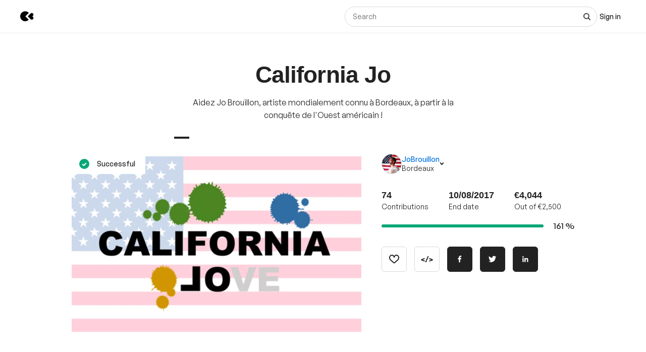

--- FILE ---
content_type: text/html; charset=utf-8
request_url: https://www.kisskissbankbank.com/en/projects/california-jo--2
body_size: 96440
content:
<!DOCTYPE html>
<html lang='en'>
<head>
<meta data-react-helmet="true" name="mobile-web-app-capable" content="yes"/><meta data-react-helmet="true" name="apple-mobile-web-app-capable" content="yes"/><meta data-react-helmet="true" name="apple-mobile-web-app-title" content="KissKissBankBank"/><meta data-react-helmet="true" name="theme-color" content="var(--color-primary-500)"/><meta data-react-helmet="true" name="msapplication-navbutton-color" content="var(--color-primary-500)"/><meta data-react-helmet="true" name="apple-mobile-web-app-status-bar-style" content="var(--color-primary-500)"/><meta data-react-helmet="true" name="msapplication-starturl" content="/"/><meta data-react-helmet="true" charset="utf-8"/><meta data-react-helmet="true" property="author" content="KissKissBankBank"/><meta data-react-helmet="true" property="og:site_name" content="KissKissBankBank"/><meta data-react-helmet="true" property="og:url" content="https://www.kisskissbankbank.com/en/projects/california-jo--2"/><meta data-react-helmet="true" property="og:locale" content="en"/><meta data-react-helmet="true" name="viewport" content="width=device-width, initial-scale=1.0"/><meta data-react-helmet="true" name="description" content="Aidez Jo Brouillon, artiste mondialement connu à Bordeaux, à partir à la conquête de l&#x27;Ouest américain !

"/><meta data-react-helmet="true" property="og:title" content="California Jo by JoBrouillon"/><meta data-react-helmet="true" property="og:description" content="Aidez Jo Brouillon, artiste mondialement connu à Bordeaux, à partir à la conquête de l&#x27;Ouest américain !

"/><meta data-react-helmet="true" property="og:ttl" content="2419200"/><meta data-react-helmet="true" property="og:image" content="https://djxmmoom3injc.cloudfront.net/resized/1200x0/quality:90,format:jpeg/https%253A%252F%252Fdjxmmoom3injc.cloudfront.net%252Fuploads%252Fproject%252Favatar%252F95656%252Flarge_California_Jo_flag_2-1505487454-1505487474.png.jpeg"/><meta data-react-helmet="true" property="og:image:alt" content="California Jo"/><meta data-react-helmet="true" property="og:image:width" content="1200"/><meta data-react-helmet="true" property="og:image:height" content="750"/><meta data-react-helmet="true" property="twitter:card" content="summary_large_image"/><meta data-react-helmet="true" property="twitter:description" content="Aidez Jo Brouillon, artiste mondialement connu à Bordeaux, à partir à la conquête de l&#x27;Ouest américain !

"/><meta data-react-helmet="true" property="twitter:image" content="https://djxmmoom3injc.cloudfront.net/resized/1200x0/quality:90,format:jpeg/https%253A%252F%252Fdjxmmoom3injc.cloudfront.net%252Fuploads%252Fproject%252Favatar%252F95656%252Flarge_California_Jo_flag_2-1505487454-1505487474.png.jpeg"/><meta data-react-helmet="true" property="twitter:image:alt" content="California Jo"/><meta data-react-helmet="true" property="twitter:url" content="https://www.kisskissbankbank.com/en/projects/california-jo--2/"/><meta data-react-helmet="true" property="twitter:site" content="@Kissbankers"/>
<link data-react-helmet="true" rel="manifest" href="/manifest.json"/><link data-react-helmet="true" rel="apple-touch-icon" href="/pwa/icon-ios.png"/><link data-react-helmet="true" href="https://djxmmoom3injc.cloudfront.net/assets/brand/favicon-192x192-4db633ce4e22db876a381fc4c21c25219f47dbc1b916c55b11269dcb679094e3.png" rel="shortcut icon" type="image/png"/><link data-react-helmet="true" href="https://djxmmoom3injc.cloudfront.net/assets/brand/favicon-192x192-4db633ce4e22db876a381fc4c21c25219f47dbc1b916c55b11269dcb679094e3.png" rel="icon" type="image/png" sizes="192x192"/><link data-react-helmet="true" href="https://djxmmoom3injc.cloudfront.net/assets/brand/favicon-32x32-2b385c450a61e9667b2f5d289687b69b99023c1f12551ddbcff62d27e4c4e4ad.png" rel="icon" type="image/png" sizes="32x32"/><link data-react-helmet="true" href="https://djxmmoom3injc.cloudfront.net/assets/brand/favicon-16x16-72e55c6f29a8776e6ed2626f6b9a542c39eb6c0d7b91a5af4d530a433adab384.png" rel="icon" type="image/png" sizes="16x16"/><link data-react-helmet="true" href="/pwa/icon-ios.png" rel="apple-touch-icon" sizes="192x192"/><link data-react-helmet="true" href="https://djxmmoom3injc.cloudfront.net/assets/reset-55b91f020f86bea0920e117288309f1afafac96b1e39aed34da4466bf0905281.css" rel="stylesheet" type="text/css" media="screen"/><link data-react-helmet="true" hreflang="fr" href="https://www.kisskissbankbank.com/fr/projects/california-jo--2/" rel="canonical"/><link data-react-helmet="true" hreflang="en" href="https://www.kisskissbankbank.com/en/projects/california-jo--2/" rel="alternate"/>
<title data-react-helmet="true">California Jo by JoBrouillon — KissKissBankBank</title>
<link rel="stylesheet" media="screen" href="https://djxmmoom3injc.cloudfront.net/webpack_assets/builds/app-kitten-373ccc6a14974bb0.css" />

<style data-styled="true" data-styled-version="5.3.11">.fOVuwI{--Title-css-color:var(--color-grey-900,#222);font-family:var(--font-family-generalsans);-webkit-letterspacing:'.01rem';-moz-letterspacing:'.01rem';-ms-letterspacing:'.01rem';letterspacing:'.01rem';font-weight:var(--font-weight-600);color:var(--Title-css-color);}/*!sc*/
.fOVuwI.k-Title--noMargin{margin-top:0;margin-bottom:0;}/*!sc*/
.fOVuwI.k-Title--italic{font-style:italic;}/*!sc*/
.fOVuwI.k-Title--primary{font-size:2.25rem;-webkit-letter-spacing:-0.02em;-moz-letter-spacing:-0.02em;-ms-letter-spacing:-0.02em;letter-spacing:-0.02em;line-height:calc(1em + 0.25rem);}/*!sc*/
@media (min-width:40rem){.fOVuwI.k-Title--primary{font-size:2.875rem;-webkit-letter-spacing:-0.02em;-moz-letter-spacing:-0.02em;-ms-letter-spacing:-0.02em;letter-spacing:-0.02em;line-height:1em;}}/*!sc*/
@media (min-width:67.5rem){.fOVuwI.k-Title--primary{font-size:4rem;-webkit-letter-spacing:-0.02em;-moz-letter-spacing:-0.02em;-ms-letter-spacing:-0.02em;letter-spacing:-0.02em;line-height:1em;}}/*!sc*/
.fOVuwI.k-Title--secondary{font-size:2rem;-webkit-letter-spacing:-0.02em;-moz-letter-spacing:-0.02em;-ms-letter-spacing:-0.02em;letter-spacing:-0.02em;line-height:calc(1em + 0.25rem);}/*!sc*/
@media (min-width:40rem){.fOVuwI.k-Title--secondary{font-size:2.25rem;-webkit-letter-spacing:-0.02em;-moz-letter-spacing:-0.02em;-ms-letter-spacing:-0.02em;letter-spacing:-0.02em;line-height:calc(1em + 0.25rem);}}/*!sc*/
@media (min-width:67.5rem){.fOVuwI.k-Title--secondary{font-size:2.875rem;-webkit-letter-spacing:-0.02em;-moz-letter-spacing:-0.02em;-ms-letter-spacing:-0.02em;letter-spacing:-0.02em;line-height:1em;}}/*!sc*/
.fOVuwI.k-Title--tertiary{font-size:1.75rem;-webkit-letter-spacing:-0.015em;-moz-letter-spacing:-0.015em;-ms-letter-spacing:-0.015em;letter-spacing:-0.015em;line-height:calc(1em + 0.25rem);}/*!sc*/
@media (min-width:40rem){.fOVuwI.k-Title--tertiary{font-size:2rem;-webkit-letter-spacing:-0.02em;-moz-letter-spacing:-0.02em;-ms-letter-spacing:-0.02em;letter-spacing:-0.02em;line-height:calc(1em + 0.25rem);}}/*!sc*/
@media (min-width:67.5rem){.fOVuwI.k-Title--tertiary{font-size:2.25rem;-webkit-letter-spacing:-0.02em;-moz-letter-spacing:-0.02em;-ms-letter-spacing:-0.02em;letter-spacing:-0.02em;line-height:calc(1em + 0.25rem);}}/*!sc*/
.fOVuwI.k-Title--quaternary{font-size:1.5rem;-webkit-letter-spacing:-0.015em;-moz-letter-spacing:-0.015em;-ms-letter-spacing:-0.015em;letter-spacing:-0.015em;line-height:calc(1em + 0.125rem);}/*!sc*/
@media (min-width:40rem){.fOVuwI.k-Title--quaternary{font-size:1.75rem;-webkit-letter-spacing:-0.015em;-moz-letter-spacing:-0.015em;-ms-letter-spacing:-0.015em;letter-spacing:-0.015em;line-height:calc(1em + 0.25rem);}}/*!sc*/
@media (min-width:67.5rem){.fOVuwI.k-Title--quaternary{font-size:2rem;-webkit-letter-spacing:-0.02em;-moz-letter-spacing:-0.02em;-ms-letter-spacing:-0.02em;letter-spacing:-0.02em;line-height:calc(1em + 0.25rem);}}/*!sc*/
.fOVuwI.k-Title--quinary{font-size:1.25rem;-webkit-letter-spacing:-0.01em;-moz-letter-spacing:-0.01em;-ms-letter-spacing:-0.01em;letter-spacing:-0.01em;line-height:calc(1em + 0.125rem);}/*!sc*/
@media (min-width:40rem){.fOVuwI.k-Title--quinary{font-size:1.5rem;-webkit-letter-spacing:-0.015em;-moz-letter-spacing:-0.015em;-ms-letter-spacing:-0.015em;letter-spacing:-0.015em;line-height:calc(1em + 0.125rem);}}/*!sc*/
@media (min-width:67.5rem){.fOVuwI.k-Title--quinary{font-size:1.75rem;-webkit-letter-spacing:-0.015em;-moz-letter-spacing:-0.015em;-ms-letter-spacing:-0.015em;letter-spacing:-0.015em;line-height:calc(1em + 0.25rem);}}/*!sc*/
.fOVuwI.k-Title--senary{font-size:1.125rem;-webkit-letter-spacing:-0.01em;-moz-letter-spacing:-0.01em;-ms-letter-spacing:-0.01em;letter-spacing:-0.01em;line-height:calc(1em + 0.125rem);}/*!sc*/
@media (min-width:40rem){.fOVuwI.k-Title--senary{font-size:1.25rem;-webkit-letter-spacing:-0.01em;-moz-letter-spacing:-0.01em;-ms-letter-spacing:-0.01em;letter-spacing:-0.01em;line-height:calc(1em + 0.125rem);}}/*!sc*/
@media (min-width:67.5rem){.fOVuwI.k-Title--senary{font-size:1.5rem;-webkit-letter-spacing:-0.015em;-moz-letter-spacing:-0.015em;-ms-letter-spacing:-0.015em;letter-spacing:-0.015em;line-height:calc(1em + 0.125rem);}}/*!sc*/
.fOVuwI.k-Title--septenary{font-size:1rem;-webkit-letter-spacing:-0.01em;-moz-letter-spacing:-0.01em;-ms-letter-spacing:-0.01em;letter-spacing:-0.01em;line-height:calc(1em + 0.125rem);}/*!sc*/
@media (min-width:40rem){.fOVuwI.k-Title--septenary{font-size:1.125rem;-webkit-letter-spacing:-0.01em;-moz-letter-spacing:-0.01em;-ms-letter-spacing:-0.01em;letter-spacing:-0.01em;line-height:calc(1em + 0.125rem);}}/*!sc*/
@media (min-width:67.5rem){.fOVuwI.k-Title--septenary{font-size:1.25rem;-webkit-letter-spacing:-0.01em;-moz-letter-spacing:-0.01em;-ms-letter-spacing:-0.01em;letter-spacing:-0.01em;line-height:calc(1em + 0.125rem);}}/*!sc*/
data-styled.g1[id="title__StyledTitle-sc-46lshq-0"]{content:"fOVuwI,"}/*!sc*/
.cDMLYE{--Button-border-radius:var(--border-radius-s);position:relative;box-sizing:border-box;min-height:var(--Button-dimension);padding:var(--Button-padding);display:-webkit-inline-box;display:-webkit-inline-flex;display:-ms-inline-flexbox;display:inline-flex;-webkit-box-pack:center;-webkit-justify-content:center;-ms-flex-pack:center;justify-content:center;-webkit-align-items:center;-webkit-box-align:center;-ms-flex-align:center;align-items:center;gap:0.625rem;font-family:GeneralSans,Helvetica,Arial,sans-serif;font-weight:500;font-size:0.875rem;color:var(--color-grey-900,#222);line-height:1.3;-webkit-text-decoration:none;text-decoration:none;-webkit-appearance:none;-moz-appearance:none;appearance:none;cursor:pointer;border-radius:var(--Button-border-radius,0);min-width:0;border:var(--border-width) solid var(--color-grey-400);background-color:var(--color-grey-000);color:var(--color-grey-900);-webkit-transition:background-color var(--transition),color var(--transition),border-color var(--transition);transition:background-color var(--transition),color var(--transition),border-color var(--transition);}/*!sc*/
.cDMLYE.k-Button--rounded{--Button-border-radius:var(--border-radius-rounded);}/*!sc*/
.cDMLYE svg{-webkit-flex:0 0 auto;-ms-flex:0 0 auto;flex:0 0 auto;}/*!sc*/
.cDMLYE:disabled,.cDMLYE.k-Button--disabled{cursor:not-allowed;}/*!sc*/
.cDMLYE:hover{-webkit-text-decoration:none;text-decoration:none;}/*!sc*/
.cDMLYE:focus-visible{outline:auto;}/*!sc*/
.cDMLYE.k-Button--nano{--Button-dimension:1.25rem;--Button-min-width:6.25rem;--Button-padding:0 0.375rem;font-size:0.75rem;}/*!sc*/
.cDMLYE.k-Button--micro{--Button-dimension:1.875rem;--Button-min-width:8.125rem;--Button-padding:0.3125rem 0.625rem;font-size:0.75rem;}/*!sc*/
.cDMLYE.k-Button--small{--Button-dimension:2.5rem;--Button-min-width:10rem;--Button-padding:0.4375rem 1.25rem;}/*!sc*/
.cDMLYE.k-Button--medium{--Button-dimension:3.125rem;--Button-min-width:12.5rem;--Button-padding:0.625rem 1.875rem;}/*!sc*/
.cDMLYE.k-Button--large{--Button-dimension:3.125rem;--Button-min-width:12.5rem;--Button-padding:0.625rem 1.875rem;}/*!sc*/
@media (min-width:640px){.cDMLYE.k-Button--large{--Button-min-width:13.75rem;--Button-dimension:4.375rem;--Button-padding:0.625rem 2.5rem;font-size:1rem;}}/*!sc*/
.cDMLYE.k-Button--huge{--Button-dimension:4.375rem;--Button-min-width:12.5rem;--Button-padding:0.625rem 0.625rem;}/*!sc*/
@media (min-width:640px){.cDMLYE.k-Button--huge{--Button-min-width:13.75rem;--Button-dimension:5rem;--Button-padding:0.625rem 2.5rem;font-size:1rem;}}/*!sc*/
.cDMLYE.k-Button--giant{--Button-dimension:4.375rem;--Button-min-width:12.5rem;--Button-padding:0.625rem 0.625rem;}/*!sc*/
@media (min-width:640px){.cDMLYE.k-Button--giant{--Button-min-width:13.75rem;--Button-dimension:5.625rem;--Button-padding:0.625rem 2.5rem;font-size:1rem;}}/*!sc*/
.cDMLYE.k-Button--fit-min-width{min-width:var(--Button-min-width);}/*!sc*/
.cDMLYE.k-Button--fit-icon{padding:0;overflow:hidden;width:var(--Button-dimension);height:var(--Button-dimension);}/*!sc*/
.cDMLYE.k-Button--fit-fluid{width:100%;}/*!sc*/
@media (max-width:639px){.cDMLYE[class*='k-Button--mobile-fit']{min-width:initial !important;padding:var(--Button-padding);width:initial;height:initial;width:initial;}.cDMLYE[class*='k-Button--mobile-fit'].k-Button--mobile-fit-min-width{min-width:var(--Button-min-width) !important;}.cDMLYE[class*='k-Button--mobile-fit'].k-Button--mobile-fit-icon{padding:0;overflow:hidden;width:var(--Button-dimension);height:var(--Button-dimension);}.cDMLYE[class*='k-Button--mobile-fit'].k-Button--mobile-fit-icon.k-Button--hydrogen:not(:hover):not(:active):not(:focus){border-color:var(--color-grey-400);}.cDMLYE[class*='k-Button--mobile-fit'].k-Button--mobile-fit-fluid{width:100%;}}/*!sc*/
.cDMLYE.k-Button--hasBullet{--Button-bullet-radius:0.4375rem;--Math-Cos45:0.7071;--Button-radius:var(--Button-border-radius,0);--Button-bullet-distance:calc( var(--Button-radius) - (var(--Button-radius) * var(--Math-Cos45)) - var(--Button-bullet-radius) );}/*!sc*/
.cDMLYE.k-Button--hasBullet::after{content:'';position:absolute;background-color:var(--Button-bullet-color,var(--color-primary-700));width:0.5rem;height:0.5rem;border-radius:0.5rem;border:0.1875rem solid var(--color-grey-000);right:var(--Button-bullet-distance);top:var(--Button-bullet-distance);}/*!sc*/
.cDMLYE.k-Button--hasBullet.k-Button--fit-icon{overflow:initial;}/*!sc*/
.cDMLYE.k-Button--hasBullet.k-Button--rounded{--Button-radius:calc(var(--Button-dimension) / 2);}/*!sc*/
.cDMLYE svg:not(.k-ColorSvg),.cDMLYE svg:not(.k-ColorSvg) path{fill:currentColor;-webkit-transition:fill var(--transition);transition:fill var(--transition);}/*!sc*/
.cDMLYE:hover{border-color:var(--color-primary-500);background-color:var(--color-grey-000);color:var(--color-grey-900);}/*!sc*/
.cDMLYE:focus{border-color:var(--color-primary-500);background-color:var(--color-grey-000);color:var(--color-grey-900);}/*!sc*/
.cDMLYE:active{border-color:var(--color-primary-700);background-color:var(--color-grey-000);color:var(--color-grey-900);}/*!sc*/
.cDMLYE:disabled,.cDMLYE.k-Button--disabled{border:var(--border-width) solid var(--color-grey-400);background-color:var(--color-grey-000);color:var(--color-grey-600);}/*!sc*/
.lcVYZJ{--Button-border-radius:var(--border-radius-s);position:relative;box-sizing:border-box;min-height:var(--Button-dimension);padding:var(--Button-padding);display:-webkit-inline-box;display:-webkit-inline-flex;display:-ms-inline-flexbox;display:inline-flex;-webkit-box-pack:center;-webkit-justify-content:center;-ms-flex-pack:center;justify-content:center;-webkit-align-items:center;-webkit-box-align:center;-ms-flex-align:center;align-items:center;gap:0.625rem;font-family:GeneralSans,Helvetica,Arial,sans-serif;font-weight:500;font-size:0.875rem;color:var(--color-grey-900,#222);line-height:1.3;-webkit-text-decoration:none;text-decoration:none;-webkit-appearance:none;-moz-appearance:none;appearance:none;cursor:pointer;border-radius:var(--Button-border-radius,0);min-width:0;border:var(--border-width) solid var(--color-grey-900);background-color:var(--color-grey-900);color:var(--color-grey-000);-webkit-transition:background-color var(--transition),color var(--transition),border-color var(--transition);transition:background-color var(--transition),color var(--transition),border-color var(--transition);}/*!sc*/
.lcVYZJ.k-Button--rounded{--Button-border-radius:var(--border-radius-rounded);}/*!sc*/
.lcVYZJ svg{-webkit-flex:0 0 auto;-ms-flex:0 0 auto;flex:0 0 auto;}/*!sc*/
.lcVYZJ:disabled,.lcVYZJ.k-Button--disabled{cursor:not-allowed;}/*!sc*/
.lcVYZJ:hover{-webkit-text-decoration:none;text-decoration:none;}/*!sc*/
.lcVYZJ:focus-visible{outline:auto;}/*!sc*/
.lcVYZJ.k-Button--nano{--Button-dimension:1.25rem;--Button-min-width:6.25rem;--Button-padding:0 0.375rem;font-size:0.75rem;}/*!sc*/
.lcVYZJ.k-Button--micro{--Button-dimension:1.875rem;--Button-min-width:8.125rem;--Button-padding:0.3125rem 0.625rem;font-size:0.75rem;}/*!sc*/
.lcVYZJ.k-Button--small{--Button-dimension:2.5rem;--Button-min-width:10rem;--Button-padding:0.4375rem 1.25rem;}/*!sc*/
.lcVYZJ.k-Button--medium{--Button-dimension:3.125rem;--Button-min-width:12.5rem;--Button-padding:0.625rem 1.875rem;}/*!sc*/
.lcVYZJ.k-Button--large{--Button-dimension:3.125rem;--Button-min-width:12.5rem;--Button-padding:0.625rem 1.875rem;}/*!sc*/
@media (min-width:640px){.lcVYZJ.k-Button--large{--Button-min-width:13.75rem;--Button-dimension:4.375rem;--Button-padding:0.625rem 2.5rem;font-size:1rem;}}/*!sc*/
.lcVYZJ.k-Button--huge{--Button-dimension:4.375rem;--Button-min-width:12.5rem;--Button-padding:0.625rem 0.625rem;}/*!sc*/
@media (min-width:640px){.lcVYZJ.k-Button--huge{--Button-min-width:13.75rem;--Button-dimension:5rem;--Button-padding:0.625rem 2.5rem;font-size:1rem;}}/*!sc*/
.lcVYZJ.k-Button--giant{--Button-dimension:4.375rem;--Button-min-width:12.5rem;--Button-padding:0.625rem 0.625rem;}/*!sc*/
@media (min-width:640px){.lcVYZJ.k-Button--giant{--Button-min-width:13.75rem;--Button-dimension:5.625rem;--Button-padding:0.625rem 2.5rem;font-size:1rem;}}/*!sc*/
.lcVYZJ.k-Button--fit-min-width{min-width:var(--Button-min-width);}/*!sc*/
.lcVYZJ.k-Button--fit-icon{padding:0;overflow:hidden;width:var(--Button-dimension);height:var(--Button-dimension);}/*!sc*/
.lcVYZJ.k-Button--fit-fluid{width:100%;}/*!sc*/
@media (max-width:639px){.lcVYZJ[class*='k-Button--mobile-fit']{min-width:initial !important;padding:var(--Button-padding);width:initial;height:initial;width:initial;}.lcVYZJ[class*='k-Button--mobile-fit'].k-Button--mobile-fit-min-width{min-width:var(--Button-min-width) !important;}.lcVYZJ[class*='k-Button--mobile-fit'].k-Button--mobile-fit-icon{padding:0;overflow:hidden;width:var(--Button-dimension);height:var(--Button-dimension);}.lcVYZJ[class*='k-Button--mobile-fit'].k-Button--mobile-fit-icon.k-Button--hydrogen:not(:hover):not(:active):not(:focus){border-color:var(--color-grey-400);}.lcVYZJ[class*='k-Button--mobile-fit'].k-Button--mobile-fit-fluid{width:100%;}}/*!sc*/
.lcVYZJ.k-Button--hasBullet{--Button-bullet-radius:0.4375rem;--Math-Cos45:0.7071;--Button-radius:var(--Button-border-radius,0);--Button-bullet-distance:calc( var(--Button-radius) - (var(--Button-radius) * var(--Math-Cos45)) - var(--Button-bullet-radius) );}/*!sc*/
.lcVYZJ.k-Button--hasBullet::after{content:'';position:absolute;background-color:var(--Button-bullet-color,var(--color-primary-700));width:0.5rem;height:0.5rem;border-radius:0.5rem;border:0.1875rem solid var(--color-grey-000);right:var(--Button-bullet-distance);top:var(--Button-bullet-distance);}/*!sc*/
.lcVYZJ.k-Button--hasBullet.k-Button--fit-icon{overflow:initial;}/*!sc*/
.lcVYZJ.k-Button--hasBullet.k-Button--rounded{--Button-radius:calc(var(--Button-dimension) / 2);}/*!sc*/
.lcVYZJ svg:not(.k-ColorSvg),.lcVYZJ svg:not(.k-ColorSvg) path{fill:currentColor;-webkit-transition:fill var(--transition);transition:fill var(--transition);}/*!sc*/
.lcVYZJ:hover{border-color:var(--color-primary-700);background-color:var(--color-primary-700);color:var(--color-grey-000);}/*!sc*/
.lcVYZJ:focus{border-color:var(--color-primary-700);background-color:var(--color-grey-900);color:var(--color-grey-000);}/*!sc*/
.lcVYZJ:active{border-color:var(--color-primary-900);background-color:var(--color-primary-900);color:var(--color-grey-000);}/*!sc*/
.lcVYZJ:disabled,.lcVYZJ.k-Button--disabled{border:var(--border-width) solid var(--color-grey-200);background-color:var(--color-grey-200);color:var(--color-grey-600);}/*!sc*/
.bdoarc{--Button-border-radius:var(--border-radius-s);position:relative;box-sizing:border-box;min-height:var(--Button-dimension);padding:var(--Button-padding);display:-webkit-inline-box;display:-webkit-inline-flex;display:-ms-inline-flexbox;display:inline-flex;-webkit-box-pack:center;-webkit-justify-content:center;-ms-flex-pack:center;justify-content:center;-webkit-align-items:center;-webkit-box-align:center;-ms-flex-align:center;align-items:center;gap:0.625rem;font-family:GeneralSans,Helvetica,Arial,sans-serif;font-weight:500;font-size:0.875rem;color:var(--color-grey-900,#222);line-height:1.3;-webkit-text-decoration:none;text-decoration:none;-webkit-appearance:none;-moz-appearance:none;appearance:none;cursor:pointer;border-radius:var(--Button-border-radius,0);min-width:0;border:var(--border-width) solid var(--color-primary-500);background-color:var(--color-primary-500);color:var(--color-grey-000);-webkit-transition:background-color var(--transition),color var(--transition),border-color var(--transition);transition:background-color var(--transition),color var(--transition),border-color var(--transition);}/*!sc*/
.bdoarc.k-Button--rounded{--Button-border-radius:var(--border-radius-rounded);}/*!sc*/
.bdoarc svg{-webkit-flex:0 0 auto;-ms-flex:0 0 auto;flex:0 0 auto;}/*!sc*/
.bdoarc:disabled,.bdoarc.k-Button--disabled{cursor:not-allowed;}/*!sc*/
.bdoarc:hover{-webkit-text-decoration:none;text-decoration:none;}/*!sc*/
.bdoarc:focus-visible{outline:auto;}/*!sc*/
.bdoarc.k-Button--nano{--Button-dimension:1.25rem;--Button-min-width:6.25rem;--Button-padding:0 0.375rem;font-size:0.75rem;}/*!sc*/
.bdoarc.k-Button--micro{--Button-dimension:1.875rem;--Button-min-width:8.125rem;--Button-padding:0.3125rem 0.625rem;font-size:0.75rem;}/*!sc*/
.bdoarc.k-Button--small{--Button-dimension:2.5rem;--Button-min-width:10rem;--Button-padding:0.4375rem 1.25rem;}/*!sc*/
.bdoarc.k-Button--medium{--Button-dimension:3.125rem;--Button-min-width:12.5rem;--Button-padding:0.625rem 1.875rem;}/*!sc*/
.bdoarc.k-Button--large{--Button-dimension:3.125rem;--Button-min-width:12.5rem;--Button-padding:0.625rem 1.875rem;}/*!sc*/
@media (min-width:640px){.bdoarc.k-Button--large{--Button-min-width:13.75rem;--Button-dimension:4.375rem;--Button-padding:0.625rem 2.5rem;font-size:1rem;}}/*!sc*/
.bdoarc.k-Button--huge{--Button-dimension:4.375rem;--Button-min-width:12.5rem;--Button-padding:0.625rem 0.625rem;}/*!sc*/
@media (min-width:640px){.bdoarc.k-Button--huge{--Button-min-width:13.75rem;--Button-dimension:5rem;--Button-padding:0.625rem 2.5rem;font-size:1rem;}}/*!sc*/
.bdoarc.k-Button--giant{--Button-dimension:4.375rem;--Button-min-width:12.5rem;--Button-padding:0.625rem 0.625rem;}/*!sc*/
@media (min-width:640px){.bdoarc.k-Button--giant{--Button-min-width:13.75rem;--Button-dimension:5.625rem;--Button-padding:0.625rem 2.5rem;font-size:1rem;}}/*!sc*/
.bdoarc.k-Button--fit-min-width{min-width:var(--Button-min-width);}/*!sc*/
.bdoarc.k-Button--fit-icon{padding:0;overflow:hidden;width:var(--Button-dimension);height:var(--Button-dimension);}/*!sc*/
.bdoarc.k-Button--fit-fluid{width:100%;}/*!sc*/
@media (max-width:639px){.bdoarc[class*='k-Button--mobile-fit']{min-width:initial !important;padding:var(--Button-padding);width:initial;height:initial;width:initial;}.bdoarc[class*='k-Button--mobile-fit'].k-Button--mobile-fit-min-width{min-width:var(--Button-min-width) !important;}.bdoarc[class*='k-Button--mobile-fit'].k-Button--mobile-fit-icon{padding:0;overflow:hidden;width:var(--Button-dimension);height:var(--Button-dimension);}.bdoarc[class*='k-Button--mobile-fit'].k-Button--mobile-fit-icon.k-Button--hydrogen:not(:hover):not(:active):not(:focus){border-color:var(--color-grey-400);}.bdoarc[class*='k-Button--mobile-fit'].k-Button--mobile-fit-fluid{width:100%;}}/*!sc*/
.bdoarc.k-Button--hasBullet{--Button-bullet-radius:0.4375rem;--Math-Cos45:0.7071;--Button-radius:var(--Button-border-radius,0);--Button-bullet-distance:calc( var(--Button-radius) - (var(--Button-radius) * var(--Math-Cos45)) - var(--Button-bullet-radius) );}/*!sc*/
.bdoarc.k-Button--hasBullet::after{content:'';position:absolute;background-color:var(--Button-bullet-color,var(--color-primary-700));width:0.5rem;height:0.5rem;border-radius:0.5rem;border:0.1875rem solid var(--color-grey-000);right:var(--Button-bullet-distance);top:var(--Button-bullet-distance);}/*!sc*/
.bdoarc.k-Button--hasBullet.k-Button--fit-icon{overflow:initial;}/*!sc*/
.bdoarc.k-Button--hasBullet.k-Button--rounded{--Button-radius:calc(var(--Button-dimension) / 2);}/*!sc*/
.bdoarc svg:not(.k-ColorSvg),.bdoarc svg:not(.k-ColorSvg) path{fill:currentColor;-webkit-transition:fill var(--transition);transition:fill var(--transition);}/*!sc*/
.bdoarc:hover{border-color:var(--color-primary-700);background-color:var(--color-primary-700);color:var(--color-grey-000);}/*!sc*/
.bdoarc:focus{border-color:var(--color-primary-700);background-color:var(--color-primary-500);color:var(--color-grey-000);}/*!sc*/
.bdoarc:active{border-color:var(--color-primary-900);background-color:var(--color-primary-900);color:var(--color-grey-000);}/*!sc*/
.bdoarc:disabled,.bdoarc.k-Button--disabled{border:var(--border-width) solid var(--color-grey-200);background-color:var(--color-grey-200);color:var(--color-grey-600);}/*!sc*/
data-styled.g2[id="button__StyledButton-sc-dl59vq-0"]{content:"cDMLYE,lcVYZJ,bdoarc,"}/*!sc*/
.inQgjr{display:block;font-family:GeneralSans,Helvetica,Arial,sans-serif;font-weight:500;cursor:pointer;line-height:1.3;}/*!sc*/
.inQgjr.k-Label--micro{font-size:0.75rem;}/*!sc*/
.inQgjr.k-Label--small{font-size:0.875rem;}/*!sc*/
.inQgjr.k-Label--medium{font-size:1rem;}/*!sc*/
.inQgjr.k-Label--withoutPointerEvents{pointer-events:none;}/*!sc*/
.inQgjr .k-Label--dot{margin:0 0 0 0.625rem;width:var(--dot-width);height:var(--dot-width);background-color:var(--dot-background-color);vertical-align:middle;display:inline-block;border-radius:var(--border-radius-rounded);}/*!sc*/
data-styled.g3[id="label__StyledLabel-sc-l6ih7y-0"]{content:"inQgjr,"}/*!sc*/
.ihpBmf{--text-input-padding-horizontal:0.9375rem;--text-input-border-width:var(--border-width);--text-input-height:3.125rem;position:relative;}/*!sc*/
.ihpBmf.k-TextInput__wrapper--small{--text-input-height:2.5rem;--text-input-textarea-padding:0.5625rem;--text-input-unit-padding:0.625rem;}/*!sc*/
.ihpBmf.k-TextInput__wrapper--medium{--text-input-height:3.125rem;--text-input-textarea-padding:0.875rem;--text-input-unit-padding:0.75rem;}/*!sc*/
.ihpBmf.k-TextInput__wrapper--large{--text-input-height:3.75rem;--text-input-textarea-padding:1.125rem;--text-input-unit-padding:1.25rem;}/*!sc*/
@media (min-width:640px){.ihpBmf.k-TextInput__wrapper--large{--text-input-height:4.375rem;--text-input-textarea-padding:1.3125rem;}.ihpBmf.k-TextInput__wrapper--large .k-TextInput{font-size:1rem;}}/*!sc*/
.ihpBmf.k-TextInput__wrapper--huge{--text-input-height:4.375rem;--text-input-textarea-padding:1.3125rem;--text-input-unit-padding:1.25rem;}/*!sc*/
@media (min-width:640px){.ihpBmf.k-TextInput__wrapper--huge{--text-input-height:5rem;--text-input-textarea-padding:1.6875rem;}.ihpBmf.k-TextInput__wrapper--huge .k-TextInput{font-size:1rem;}}/*!sc*/
.ihpBmf.k-TextInput__wrapper--giant{--text-input-height:4.375rem;--text-input-textarea-padding:1.3125rem;--text-input-unit-padding:1.5625rem;}/*!sc*/
@media (min-width:640px){.ihpBmf.k-TextInput__wrapper--giant{--text-input-height:5.625rem;--text-input-textarea-padding:2rem;}.ihpBmf.k-TextInput__wrapper--giant .k-TextInput{font-size:1rem;}}/*!sc*/
.ihpBmf .k-TextInput{font-size:0.875rem;line-height:1em;font-family:GeneralSans,Helvetica,Arial,sans-serif;font-weight:400;box-sizing:border-box;border-width:var(--text-input-border-width);border-style:solid;border-radius:0;width:100%;-webkit-appearance:none;-moz-appearance:none;appearance:none;background-color:var(--color-grey-000);color:var(--color-grey-900);border-color:var(--color-grey-400);height:var(--text-input-height);min-height:var(--text-input-height);padding:0.625rem var(--text-input-padding-horizontal);border-radius:var(--border-radius-s);-webkit-transition:border-color 0.2s ease;transition:border-color 0.2s ease;}/*!sc*/
.ihpBmf .k-TextInput::-webkit-input-placeholder{color:var(--color-grey-700);}/*!sc*/
.ihpBmf .k-TextInput::-moz-placeholder{color:var(--color-grey-700);}/*!sc*/
.ihpBmf .k-TextInput:-ms-input-placeholder{color:var(--color-grey-700);}/*!sc*/
.ihpBmf .k-TextInput::placeholder{color:var(--color-grey-700);}/*!sc*/
.ihpBmf .k-TextInput.k-TextInput--rounded{border-radius:var(--border-radius-rounded);}/*!sc*/
.ihpBmf .k-TextInput.k-TextInput--alignCenter{text-align:center;}/*!sc*/
.ihpBmf .k-TextInput:disabled{color:var(--color-grey-600);border-color:var(--color-grey-300);background-color:var(--color-grey-200);cursor:not-allowed;}/*!sc*/
.ihpBmf .k-TextInput:disabled:hover{border-color:var(--color-grey-300);}/*!sc*/
.ihpBmf .k-TextInput:disabled::-webkit-input-placeholder{color:var(--color-grey-600);}/*!sc*/
.ihpBmf .k-TextInput:disabled::-moz-placeholder{color:var(--color-grey-600);}/*!sc*/
.ihpBmf .k-TextInput:disabled:-ms-input-placeholder{color:var(--color-grey-600);}/*!sc*/
.ihpBmf .k-TextInput:disabled::placeholder{color:var(--color-grey-600);}/*!sc*/
.ihpBmf .k-TextInput.k-TextInput--valid{color:var(--color-grey-900);border:var(--border-success);}/*!sc*/
.ihpBmf .k-TextInput.k-TextInput--error{color:var(--color-grey-900);border:var(--border-danger);}/*!sc*/
.ihpBmf .k-TextInput:invalid{box-shadow:none;color:var(--color-grey-900);border:var(--border-danger);}/*!sc*/
.ihpBmf .k-TextInput:hover{border:var(--border-hover);}/*!sc*/
.ihpBmf .k-TextInput:focus{color:var(--color-grey-900);border-color:var(--color-grey-500);outline:var(--outline-input);outline-offset:var(--outline-offset-input);}/*!sc*/
.ihpBmf .k-TextInput.k-TextInput-hasDigits{width:calc( var(--text-input-content-width) * 1ch + ( 2 * ( var(--text-input-padding-horizontal) + var(--text-input-border-width) ) ) );}/*!sc*/
.ihpBmf .k-TextInput.k-TextInput-hasDigits_2{text-align:center;}/*!sc*/
@media (max-width:639px){.ihpBmf .k-TextInput{font-size:1rem;}}/*!sc*/
.ihpBmf .k-TextInput.k-TextInput--darkBackground{background-color:var(--color-grey-800);border-color:var(--color-grey-800);color:var(--color-grey-000);}/*!sc*/
.ihpBmf .k-TextInput.k-TextInput--darkBackground::-webkit-input-placeholder{color:var(--color-grey-400);}/*!sc*/
.ihpBmf .k-TextInput.k-TextInput--darkBackground::-moz-placeholder{color:var(--color-grey-400);}/*!sc*/
.ihpBmf .k-TextInput.k-TextInput--darkBackground:-ms-input-placeholder{color:var(--color-grey-400);}/*!sc*/
.ihpBmf .k-TextInput.k-TextInput--darkBackground::placeholder{color:var(--color-grey-400);}/*!sc*/
.ihpBmf.k-TextInput__isTextarea{display:-webkit-box;display:-webkit-flex;display:-ms-flexbox;display:flex;}/*!sc*/
.ihpBmf.k-TextInput__isTextarea textarea.k-TextInput{margin:0;height:initial;resize:vertical;line-height:1.125rem;padding-block:var(--text-input-textarea-padding);}/*!sc*/
.ihpBmf.k-TextInput__isTextarea textarea.k-TextInput:disabled{resize:none;}/*!sc*/
.ihpBmf.k-TextInput__isTextarea textarea.k-TextInput.k-TextInput--autoResize{resize:none;}/*!sc*/
.ihpBmf.k-TextInput__isTextarea .k-TextInput__textareaGradient{position:absolute;left:0.625rem;right:0.125rem;bottom:0.125rem;height:0.625rem;background-image:linear-gradient( to bottom,rgba(255,255,255,0),rgba(255,255,255,0.9) );pointer-events:none;}/*!sc*/
textarea.k-TextInput:disabled + .styles__StyledInputWrapper-sc-da3xah-0.k-TextInput__isTextarea .k-TextInput__textareaGradient{display:none;}/*!sc*/
.ihpBmf.k-TextInput__isTextarea .k-TextInput:focus-visible + .k-TextInput__textareaGradient{bottom:0.1875rem;}/*!sc*/
.ihpBmf .k-TextInput__button{font-family:GeneralSans,Helvetica,Arial,sans-serif;font-weight:500;font-size:0.875rem;line-height:1.3;-webkit-flex:1 0 auto;-ms-flex:1 0 auto;flex:1 0 auto;-webkit-appearance:none;-moz-appearance:none;appearance:none;cursor:pointer;}/*!sc*/
.ihpBmf:not(.k-TextInput__wrapper--button_inset){display:-webkit-box;display:-webkit-flex;display:-ms-flexbox;display:flex;gap:0.625rem;}/*!sc*/
.ihpBmf.k-TextInput__wrapper--button_inset{position:relative;}/*!sc*/
.ihpBmf.k-TextInput__wrapper--button_inset .k-TextInput__input{padding-right:calc(var(--text-input-height) + 0.9375rem);}/*!sc*/
.ihpBmf.k-TextInput__wrapper--button_inset .k-TextInput__button{display:-webkit-box;display:-webkit-flex;display:-ms-flexbox;display:flex;-webkit-align-items:center;-webkit-box-align:center;-ms-flex-align:center;align-items:center;-webkit-box-pack:center;-webkit-justify-content:center;-ms-flex-pack:center;justify-content:center;position:absolute;top:0.25rem;bottom:0.25rem;right:0.25rem;min-width:calc(var(--text-input-height) - 0.25rem * 2);border-radius:var(--border-radius-s);border:none;background-color:var(--color-grey-000);-webkit-transition:background-color 0.2s ease;transition:background-color 0.2s ease;}/*!sc*/
.ihpBmf.k-TextInput__wrapper--button_inset .k-TextInput__button:hover{background-color:var(--color-grey-300);}/*!sc*/
.ihpBmf.k-TextInput__wrapper--button_inset .k-TextInput__button:active{background-color:var(--color-grey-400);}/*!sc*/
.ihpBmf .k-TextInput--rounded + .k-TextInput__button{border-radius:var(--border-radius-rounded);}/*!sc*/
.ihpBmf .k-TextInput--valid + .k-TextInput__button{background-color:var(--color-success-500);border-color:var(--color-success-500);}/*!sc*/
.ihpBmf .k-TextInput--error + .k-TextInput__button{cursor:not-allowed;background-color:var(--color-danger-500);border-color:var(--color-danger-500);}/*!sc*/
.ihpBmf .k-TextInput__icon{display:-webkit-box;display:-webkit-flex;display:-ms-flexbox;display:flex;position:absolute;-webkit-align-items:center;-webkit-box-align:center;-ms-flex-align:center;align-items:center;-webkit-box-pack:center;-webkit-justify-content:center;-ms-flex-pack:center;justify-content:center;z-index:1;top:0;width:3.125rem;height:100%;}/*!sc*/
.ihpBmf .k-TextInput__icon.k-TextInput__icon--disabled > svg:not(.k-ColorSvg)[stroke]:not([stroke='none']),.ihpBmf .k-TextInput__icon.k-TextInput__icon--disabled > svg:not(.k-ColorSvg) [stroke]:not([stroke='none']){stroke:var(--color-grey-500);}/*!sc*/
.ihpBmf .k-TextInput__icon.k-TextInput__icon--disabled > svg:not(.k-ColorSvg)[fill]:not([fill='none']),.ihpBmf .k-TextInput__icon.k-TextInput__icon--disabled > svg:not(.k-ColorSvg) [fill]:not([fill='none']){fill:var(--color-grey-500);}/*!sc*/
.ihpBmf.k-TextInput__wrapper--icon_left .k-TextInput{padding-left:3.125rem;}/*!sc*/
.ihpBmf.k-TextInput__wrapper--icon_left .k-TextInput__icon{left:0;}/*!sc*/
.ihpBmf.k-TextInput__wrapper--icon_right .k-TextInput{padding-right:3.125rem;}/*!sc*/
.ihpBmf.k-TextInput__wrapper--icon_right .k-TextInput__icon{right:0;}/*!sc*/
.ihpBmf .k-TextInput__limitNumber{font-family:GeneralSans,Helvetica,Arial,sans-serif;font-weight:500;font-size:0.75rem;line-height:1.3;position:absolute;bottom:0.9375rem;right:0.9375rem;color:var(--color-grey-600);text-shadow:0.125rem 0 0 var(--color-grey-000),-0.125rem 0 0 var(--color-grey-000),0 0.125rem 0 var(--color-grey-000),0 -0.125rem 0 var(--color-grey-000),0.0625rem 0.0625rem var(--color-grey-000),-0.0625rem -0.0625rem 0 var(--color-grey-000),0.0625rem -0.0625rem 0 var(--color-grey-000),-0.0625rem 0.0625rem 0 var(--color-grey-000);pointer-events:none;}/*!sc*/
.ihpBmf .k-TextInput__limitNumber.k-TextInput__limitNumber--disabled{text-shadow:none;}/*!sc*/
.ihpBmf:focus + .k-TextInput__limitNumber,.ihpBmf:focus-within .k-TextInput__limitNumber{color:var(--color-grey-600);}/*!sc*/
.ihpBmf .k-TextInput + .k-TextInput__limitNumber--error{color:var(--color-danger-500);}/*!sc*/
.ihpBmf.k-TextInput__wrapper--hasUnit{width:1%;}/*!sc*/
.ihpBmf.k-TextInput__wrapper--hasUnit:not(.k-TextInput__wrapper--hasDigits){width:100%;}/*!sc*/
.ihpBmf.k-TextInput__wrapper--hasUnit .k-TextInput{border-radius:var(--border-radius-s);padding-right:2.625rem;}/*!sc*/
.ihpBmf.k-TextInput__wrapper--hasUnit .k-TextInput[type='number']{-webkit-appearance:textfield;-moz-appearance:textfield;appearance:textfield;}/*!sc*/
.ihpBmf.k-TextInput__wrapper--hasUnit .k-TextInput[type='number']::-webkit-inner-spin-button,.ihpBmf.k-TextInput__wrapper--hasUnit .k-TextInput[type='number']::-webkit-outer-spin-button{margin:0;-webkit-appearance:none;-moz-appearance:none;appearance:none;}/*!sc*/
.ihpBmf.k-TextInput__wrapper--hasUnit .k-TextInput__unit{display:-webkit-box;display:-webkit-flex;display:-ms-flexbox;display:flex;z-index:1;position:absolute;right:0.1875rem;top:0.1875rem;bottom:0.1875rem;min-width:2.5rem;-webkit-align-items:center;-webkit-box-align:center;-ms-flex-align:center;align-items:center;-webkit-box-pack:center;-webkit-justify-content:center;-ms-flex-pack:center;justify-content:center;border-radius:0;box-sizing:border-box;color:var(--color-grey-900);white-space:nowrap;-webkit-transition:all 0.2s;transition:all 0.2s;font-size:1rem;font-family:GeneralSans,Helvetica,Arial,sans-serif;font-weight:500;background-color:var(--color-grey-000);padding-inline:var(--text-input-unit-padding);}/*!sc*/
.ihpBmf.k-TextInput__wrapper--hasUnit .k-TextInput__unit.k-TextInput__unit--unitIsWord{font-size:0.875rem;}/*!sc*/
.ihpBmf.k-TextInput__wrapper--hasUnit .k-TextInput--disabled + .k-TextInput__unit{color:var(--color-grey-700);background-color:var(--color-grey-200);}/*!sc*/
.ihpBmf.k-TextInput__wrapper--hasUnit:focus-within .k-Form-TextInputWithUnit__unit{border-color:var(--color-grey-500);color:var(--color-grey-900);}/*!sc*/
data-styled.g7[id="styles__StyledInputWrapper-sc-da3xah-0"]{content:"ihpBmf,"}/*!sc*/
.jvzPhY{--arrowContainer-borderSize:calc( var(--arrowContainer-borderDistance) + var(--arrowContainer-arrowSize) );position:relative;z-index:1;box-sizing:border-box;padding:var(--arrowContainer-padding);background-color:var(--arrowContainer-color);border-radius:var(--arrowContainer-borderRadius);border:var(--arrowContainer-borderWidth) solid var(--arrowContainer-borderColor);--arrowContainer-arrowMainPosition:calc( var(--arrowContainer-arrowSize) * -2 );--arrowContainer-arrowBorderMainPosition:calc( (var(--arrowContainer-borderSize) + var(--arrowContainer-borderDistance)) * -1 );}/*!sc*/
.jvzPhY.k-ArrowContainer--hasShadow{box-shadow:0 0.625rem 1.25rem 0 rgba(0,0,0,0.2);}/*!sc*/
.jvzPhY .k-ArrowContainer__arrow{position:absolute;display:block;width:0;height:0;border:var(--arrowContainer-arrowSize) solid transparent;}/*!sc*/
.jvzPhY.k-ArrowContainer--hasBorder .k-ArrowContainer__arrow::before{content:'';display:block;position:absolute;width:0;height:0;z-index:-1;}/*!sc*/
.jvzPhY.k-ArrowContainer--top .k-ArrowContainer__arrow{top:var(--arrowContainer-arrowMainPosition);left:var(--arrowContainer-arrowDistance);border-bottom-color:var(--arrowContainer-color);}/*!sc*/
.jvzPhY.k-ArrowContainer--top .k-ArrowContainer__arrow::before{top:var(--arrowContainer-arrowBorderMainPosition);left:calc(var(--arrowContainer-borderSize) * -1);border:var(--arrowContainer-borderSize) solid transparent;border-bottom-color:var(--arrowContainer-borderColor);}/*!sc*/
.jvzPhY.k-ArrowContainer--bottom .k-ArrowContainer__arrow{bottom:var(--arrowContainer-arrowMainPosition);left:var(--arrowContainer-arrowDistance);border-top-color:var(--arrowContainer-color);}/*!sc*/
.jvzPhY.k-ArrowContainer--bottom .k-ArrowContainer__arrow::before{bottom:var(--arrowContainer-arrowBorderMainPosition);left:calc(var(--arrowContainer-borderSize) * -1);border:var(--arrowContainer-borderSize) solid transparent;border-top-color:var(--arrowContainer-borderColor);}/*!sc*/
.jvzPhY.k-ArrowContainer--reverseDistance.k-ArrowContainer--top .k-ArrowContainer__arrow,.jvzPhY.k-ArrowContainer--reverseDistance.k-ArrowContainer--bottom .k-ArrowContainer__arrow{left:initial;right:var(--arrowContainer-arrowDistance);}/*!sc*/
.jvzPhY.k-ArrowContainer--reverseDistance.k-ArrowContainer--top .k-ArrowContainer__arrow::before,.jvzPhY.k-ArrowContainer--reverseDistance.k-ArrowContainer--bottom .k-ArrowContainer__arrow::before{left:initial;right:calc(var(--arrowContainer-borderSize) * -1);}/*!sc*/
.jvzPhY.k-ArrowContainer--right .k-ArrowContainer__arrow{right:var(--arrowContainer-arrowMainPosition);top:var(--arrowContainer-arrowDistance);border-left-color:var(--arrowContainer-color);}/*!sc*/
.jvzPhY.k-ArrowContainer--right .k-ArrowContainer__arrow::before{right:var(--arrowContainer-arrowBorderMainPosition);top:calc(var(--arrowContainer-borderSize) * -1);border:var(--arrowContainer-borderSize) solid transparent;border-left-color:var(--arrowContainer-borderColor);}/*!sc*/
.jvzPhY.k-ArrowContainer--left .k-ArrowContainer__arrow{left:var(--arrowContainer-arrowMainPosition);top:var(--arrowContainer-arrowDistance);border-right-color:var(--arrowContainer-color);}/*!sc*/
.jvzPhY.k-ArrowContainer--left .k-ArrowContainer__arrow::before{top:calc(var(--arrowContainer-borderSize) * -1);left:var(--arrowContainer-arrowBorderMainPosition);border:var(--arrowContainer-borderSize) solid transparent;border-right-color:var(--arrowContainer-borderColor);}/*!sc*/
.jvzPhY.k-ArrowContainer--reverseDistance.k-ArrowContainer--right .k-ArrowContainer__arrow,.jvzPhY.k-ArrowContainer--reverseDistance.k-ArrowContainer--left .k-ArrowContainer__arrow{top:initial;bottom:var(--arrowContainer-arrowDistance);}/*!sc*/
.jvzPhY.k-ArrowContainer--reverseDistance.k-ArrowContainer--right .k-ArrowContainer__arrow::before,.jvzPhY.k-ArrowContainer--reverseDistance.k-ArrowContainer--left .k-ArrowContainer__arrow::before{top:initial;bottom:calc(var(--arrowContainer-borderSize) * -1);}/*!sc*/
data-styled.g18[id="arrow-container__Container-sc-d6xzra-0"]{content:"jvzPhY,"}/*!sc*/
.jpsIlm{position:relative;display:inline-block;}/*!sc*/
.jpsIlm .k-DropdownMenu__button{list-style:none;touch-callout:none;-webkit-user-select:none;-moz-user-select:none;-ms-user-select:none;user-select:none;cursor:pointer;}/*!sc*/
.jpsIlm .k-DropdownMenu__button::-webkit-details-marker,.jpsIlm .k-DropdownMenu__button::before{display:none;}/*!sc*/
.jpsIlm .k-DropdownMenu__button:focus-visible{outline-offset:-0.125rem;}/*!sc*/
.jpsIlm .k-DropdownMenu__button:focus-visible,.jpsIlm .k-DropdownMenu__button:focus-visible .k-DropdownMenu__button__inside{outline:auto;}/*!sc*/
.jpsIlm .k-DropdownMenu__button__inside{position:absolute;left:0;top:0;width:100%;height:100%;display:-webkit-box;display:-webkit-flex;display:-ms-flexbox;display:flex;-webkit-align-items:center;-webkit-box-align:center;-ms-flex-align:center;align-items:center;-webkit-box-pack:center;-webkit-justify-content:center;-ms-flex-pack:center;justify-content:center;}/*!sc*/
.jpsIlm[open] > .k-DropdownMenu__button::before{content:' ';cursor:default;display:block;position:fixed;top:0;left:0;right:0;bottom:0;background:transparent;z-index:120;}/*!sc*/
.jpsIlm .k-DropdownMenu__menu{display:-webkit-box;display:-webkit-flex;display:-ms-flexbox;display:flex;-webkit-flex-direction:column;-ms-flex-direction:column;flex-direction:column;gap:0.0625rem;z-index:150;position:absolute;top:calc(50% + 1rem + 0.5rem + (var(--dropdownMenu-top)));left:50%;width:-webkit-max-content;width:-moz-max-content;width:max-content;max-width:18.75rem;height:auto;padding:0.5rem 0 0.625rem;-webkit-transform:translateX(calc(-1 * var(--Dropdown-transform-x)));-ms-transform:translateX(calc(-1 * var(--Dropdown-transform-x)));transform:translateX(calc(-1 * var(--Dropdown-transform-x)));-webkit-transform-origin:var(--Dropdown-transform-origin);-ms-transform-origin:var(--Dropdown-transform-origin);transform-origin:var(--Dropdown-transform-origin);}/*!sc*/
.jpsIlm[open] .k-DropdownMenu__menu{-webkit-animation:var(--transition) iNIDnb;animation:var(--transition) iNIDnb;}/*!sc*/
.jpsIlm.k-DropdownMenu--h-left .k-DropdownMenu__menu{--Dropdown-transform-x:calc(100% - 1.125rem);--Dropdown-transform-origin:var(--Dropdown-transform-x) -0.5rem;}/*!sc*/
.jpsIlm.k-DropdownMenu--h-center .k-DropdownMenu__menu{--Dropdown-transform-x:50%;--Dropdown-transform-origin:var(--Dropdown-transform-x) -0.5rem;}/*!sc*/
.jpsIlm.k-DropdownMenu--h-right .k-DropdownMenu__menu{--Dropdown-transform-x:1.125rem;--Dropdown-transform-origin:var(--Dropdown-transform-x) -0.5rem;}/*!sc*/
.jpsIlm .k-DropdownMenu__menu__item{font-family:GeneralSans,Helvetica,Arial,sans-serif;font-weight:500;color:var(--color-grey-000);-webkit-text-decoration:none;text-decoration:none;display:-webkit-box;display:-webkit-flex;display:-ms-flexbox;display:flex;-webkit-flex-direction:row;-ms-flex-direction:row;flex-direction:row;-webkit-align-items:center;-webkit-box-align:center;-ms-flex-align:center;align-items:center;gap:0.625rem;padding:0.4375rem 0.9375rem;line-height:1rem;font-size:0.875rem;text-align:left;-webkit-transition:color 0.2s ease;transition:color 0.2s ease;}/*!sc*/
.jpsIlm .k-DropdownMenu__menu__item svg,.jpsIlm .k-DropdownMenu__menu__item svg path{fill:currentColor;}/*!sc*/
.jpsIlm .k-DropdownMenu__menu__item:hover{color:var(--color-primary-100);}/*!sc*/
.jpsIlm .k-DropdownMenu__menu__item:active,.jpsIlm .k-DropdownMenu__menu__item:focus{color:var(--color-primary-300);}/*!sc*/
.jpsIlm .k-DropdownMenu__menu__item:focus-visible{outline:auto;}/*!sc*/
.jpsIlm .k-DropdownMenu__menu__item .k-DropdownMenu__menu__item__iconWrapper{height:1rem;width:1rem;-webkit-flex:0 0 1rem;-ms-flex:0 0 1rem;flex:0 0 1rem;}/*!sc*/
.jpsIlm .k-DropdownMenu__menu__item .k-DropdownMenu__menu__item__iconWrapper svg{max-width:1rem;max-height:1rem;}/*!sc*/
.jpsIlm .k-DropdownMenu__menu__separator{height:0.0625rem;background:var(--color-grey-700);padding:0;margin:0.4375rem 0.9375rem;}/*!sc*/
data-styled.g23[id="dropdown-menu__StyledDropdownMenu-sc-goq24h-0"]{content:"jpsIlm,"}/*!sc*/
.cLJMaa{font-family:GeneralSans,Helvetica,Arial,sans-serif;font-weight:400;}/*!sc*/
.cLJMaa.k-Paragraph--noMargin{margin-top:0;margin-bottom:0;}/*!sc*/
.cLJMaa.k-Paragraph--normalLineHeight{line-height:normal;}/*!sc*/
.cLJMaa.k-Paragraph--italic{font-style:italic;}/*!sc*/
.cLJMaa.k-Paragraph--primary{font-size:1rem;line-height:1.6;}/*!sc*/
@media (min-width:40rem){.cLJMaa.k-Paragraph--primary{font-size:1.125rem;}}/*!sc*/
@media (min-width:67.5rem){.cLJMaa.k-Paragraph--primary{font-size:1.25rem;}}/*!sc*/
.cLJMaa.k-Paragraph--secondary{font-size:0.875rem;line-height:1.6;}/*!sc*/
@media (min-width:40rem){.cLJMaa.k-Paragraph--secondary{font-size:1rem;}}/*!sc*/
@media (min-width:67.5rem){.cLJMaa.k-Paragraph--secondary{font-size:1rem;}}/*!sc*/
.cLJMaa.k-Paragraph--tertiary{font-size:0.75rem;line-height:1.6;}/*!sc*/
@media (min-width:40rem){.cLJMaa.k-Paragraph--tertiary{font-size:0.875rem;}}/*!sc*/
@media (min-width:67.5rem){.cLJMaa.k-Paragraph--tertiary{font-size:0.875rem;}}/*!sc*/
.cLJMaa.k-Paragraph--quaternary{font-size:0.75rem;line-height:1.6;}/*!sc*/
@media (min-width:40rem){.cLJMaa.k-Paragraph--quaternary{font-size:0.75rem;}}/*!sc*/
@media (min-width:67.5rem){.cLJMaa.k-Paragraph--quaternary{font-size:0.75rem;}}/*!sc*/
data-styled.g25[id="paragraph__StyledParagraph-sc-1qoa9gz-0"]{content:"cLJMaa,"}/*!sc*/
.cjtbam{position:relative;--DropdownSelect-buttonHeight:3.125rem;--DropdownSelect-border:var(--border-width);--DropdownSelect-padding:0.625rem;--DropdownSelect-arrowContainerWidth:1.25rem;--DropdownSelect-statusPadding:0px;}/*!sc*/
.cjtbam .k-Form-Dropdown__label--isHidden:not(:focus):not(:active){-webkit-clip:rect(0 0 0 0);clip:rect(0 0 0 0);-webkit-clip-path:inset(100%);clip-path:inset(100%);height:1px;overflow:hidden;position:absolute;white-space:nowrap;width:1px;}/*!sc*/
.cjtbam .k-Form-DropdownCombobox,.cjtbam .k-Form-DropdownSelect__button{box-sizing:border-box;position:relative;-webkit-appearance:none;-moz-appearance:none;appearance:none;width:100%;height:var(--DropdownSelect-buttonHeight);margin:0;border-radius:var(--border-radius-s);display:-webkit-box;display:-webkit-flex;display:-ms-flexbox;display:flex;gap:0.625rem;padding:0 0.625rem;border:var(--border);font-size:0.875rem;text-align:left;}/*!sc*/
.cjtbam .k-Form-DropdownCombobox__input,.cjtbam .k-Form-DropdownSelect__content{font-family:GeneralSans,Helvetica,Arial,sans-serif;font-weight:400;display:inline-block;box-sizing:border-box;white-space:nowrap;overflow:hidden;text-overflow:ellipsis;border:0;font-size:inherit;max-width:calc( 100% - var(--DropdownSelect-arrowContainerWidth) - var(--DropdownSelect-statusPadding) );-webkit-flex:1 1 calc( 100% - var(--DropdownSelect-arrowContainerWidth) - var(--DropdownSelect-statusPadding) );-ms-flex:1 1 calc( 100% - var(--DropdownSelect-arrowContainerWidth) - var(--DropdownSelect-statusPadding) );flex:1 1 calc( 100% - var(--DropdownSelect-arrowContainerWidth) - var(--DropdownSelect-statusPadding) );line-height:calc( var(--DropdownSelect-buttonHeight) - 2 * var(--DropdownSelect-border) );}/*!sc*/
.cjtbam .k-Form-DropdownCombobox:focus-within{outline:auto;}/*!sc*/
.cjtbam .k-Form-DropdownCombobox:focus-within .k-Form-DropdownCombobox__input{outline:transparent;}/*!sc*/
.cjtbam .k-Form-DropdownCombobox__arrowButton,.cjtbam .k-Form-DropdownSelect__button__arrowBox{height:100%;-webkit-flex:0 0 var(--DropdownSelect-arrowContainerWidth);-ms-flex:0 0 var(--DropdownSelect-arrowContainerWidth);flex:0 0 var(--DropdownSelect-arrowContainerWidth);width:var(--DropdownSelect-arrowContainerWidth);display:-webkit-box;display:-webkit-flex;display:-ms-flexbox;display:flex;-webkit-align-items:center;-webkit-box-align:center;-ms-flex-align:center;align-items:center;-webkit-box-pack:center;-webkit-justify-content:center;-ms-flex-pack:center;justify-content:center;}/*!sc*/
.cjtbam .k-Form-DropdownCombobox__arrowButton{-webkit-appearance:none;-moz-appearance:none;appearance:none;border:0;font-size:0.875rem;}/*!sc*/
.cjtbam .k-Form-DropdownCombobox__arrowButton__arrowBox{line-height:0;}/*!sc*/
.cjtbam .k-Form-Dropdown__list{box-sizing:border-box;position:absolute;z-index:var(--menu-z-index,1000);width:100%;max-height:15.625rem;padding:0;margin:0;overflow-y:scroll;list-style:none;border-radius:var(--border-radius-s);}/*!sc*/
.cjtbam .k-Form-Dropdown__list:not(:empty){border:var(--DropdownSelect-border) solid var(--color-grey-400);}/*!sc*/
.cjtbam.k-Form-Dropdown--scrollable .k-Form-Dropdown__list{max-height:13.875rem;}/*!sc*/
.cjtbam .k-Form-Dropdown__item{-webkit-transition:background-color 0.2s ease;transition:background-color 0.2s ease;box-sizing:border-box;padding:0.9375rem;min-height:3.125rem;font-family:GeneralSans,Helvetica,Arial,sans-serif;font-weight:400;font-size:0.875rem;-webkit-user-select:none;-moz-user-select:none;-ms-user-select:none;user-select:none;line-height:1.3;display:-webkit-box;display:-webkit-flex;display:-ms-flexbox;display:flex;-webkit-align-items:center;-webkit-box-align:center;-ms-flex-align:center;align-items:center;min-height:2.5rem;}/*!sc*/
.cjtbam .k-Form-Dropdown__item.k-Form-Dropdown__item--level_2{padding-left:1.875rem;}/*!sc*/
.cjtbam .k-Form-DropdownCombobox__statusBadges:empty,.cjtbam .k-Form-DropdownSelect__button__statusBadges:empty{display:none;}/*!sc*/
.cjtbam.k-Form-Dropdown--error,.cjtbam.k-Form-Dropdown--valid{--DropdownSelect-statusPadding:2.125rem;}/*!sc*/
.cjtbam.k-Form-Dropdown--error .k-Form-DropdownCombobox__statusBadges,.cjtbam.k-Form-Dropdown--valid .k-Form-DropdownCombobox__statusBadges,.cjtbam.k-Form-Dropdown--error .k-Form-DropdownSelect__button__statusBadges,.cjtbam.k-Form-Dropdown--valid .k-Form-DropdownSelect__button__statusBadges{-webkit-flex:0 0 1.5rem;-ms-flex:0 0 1.5rem;flex:0 0 1.5rem;height:100%;display:-webkit-box;display:-webkit-flex;display:-ms-flexbox;display:flex;-webkit-align-items:center;-webkit-box-align:center;-ms-flex-align:center;align-items:center;-webkit-box-pack:center;-webkit-justify-content:center;-ms-flex-pack:center;justify-content:center;}/*!sc*/
.cjtbam.k-Form-Dropdown--error .k-Form-DropdownCombobox__statusBadges svg,.cjtbam.k-Form-Dropdown--valid .k-Form-DropdownCombobox__statusBadges svg,.cjtbam.k-Form-Dropdown--error .k-Form-DropdownSelect__button__statusBadges svg,.cjtbam.k-Form-Dropdown--valid .k-Form-DropdownSelect__button__statusBadges svg{width:1.5rem;height:1.5rem;}/*!sc*/
.cjtbam.k-Form-Dropdown--error .k-Form-DropdownCombobox,.cjtbam.k-Form-Dropdown--error .k-Form-DropdownSelect__button,.cjtbam.k-Form-Dropdown--error .k-Form-DropdownCombobox__arrowButton,.cjtbam.k-Form-Dropdown--error .k-Form-DropdownSelect__button__arrowBox,.cjtbam.k-Form-Dropdown--error .k-Form-Dropdown__list{border-color:var(--color-danger-300,#ffb2c7);}/*!sc*/
.cjtbam.k-Form-Dropdown--valid .k-Form-DropdownCombobox,.cjtbam.k-Form-Dropdown--valid .k-Form-DropdownSelect__button,.cjtbam.k-Form-Dropdown--valid .k-Form-DropdownCombobox__arrowButton,.cjtbam.k-Form-Dropdown--valid .k-Form-DropdownSelect__button__arrowBox,.cjtbam.k-Form-Dropdown--valid .k-Form-Dropdown__list{border-color:var(--color-success-300,#cff0d6);}/*!sc*/
.cjtbam.k-Form-Dropdown--disabled{cursor:not-allowed;}/*!sc*/
.cjtbam.k-Form-Dropdown--disabled .k-Form-DropdownCombobox,.cjtbam.k-Form-Dropdown--disabled .k-Form-DropdownSelect__button{border:var(--color-grey-300);}/*!sc*/
.cjtbam.k-Form-Dropdown--micro .k-Form-DropdownCombobox__statusBadges svg,.cjtbam.k-Form-Dropdown--small .k-Form-DropdownCombobox__statusBadges svg,.cjtbam.k-Form-Dropdown--micro .k-Form-DropdownSelect__button__statusBadges svg,.cjtbam.k-Form-Dropdown--small .k-Form-DropdownSelect__button__statusBadges svg{width:1.25rem;height:1.25rem;}/*!sc*/
.cjtbam.k-Form-Dropdown--micro{--DropdownSelect-buttonHeight:1.875rem;}/*!sc*/
.cjtbam.k-Form-Dropdown--small{--DropdownSelect-buttonHeight:2.5rem;}/*!sc*/
.cjtbam.k-Form-Dropdown--medium{--DropdownSelect-buttonHeight:3.125rem;}/*!sc*/
.cjtbam.k-Form-Dropdown--large,.cjtbam.k-Form-Dropdown--huge,.cjtbam.k-Form-Dropdown--giant{--DropdownSelect-buttonHeight:3.75rem;}/*!sc*/
@media (min-width:640px){.cjtbam.k-Form-Dropdown--large,.cjtbam.k-Form-Dropdown--huge,.cjtbam.k-Form-Dropdown--giant{--DropdownSelect-buttonHeight:4.375rem;--DropdownSelect-arrowContainerWidth:3.125rem;}}/*!sc*/
@media (min-width:768px){.cjtbam.k-Form-Dropdown--huge{--DropdownSelect-buttonHeight:5rem;}.cjtbam.k-Form-Dropdown--huge .k-Form-DropdownCombobox,.cjtbam.k-Form-Dropdown--huge .k-Form-DropdownSelect__button{font-size:1rem;}}/*!sc*/
@media (min-width:768px){.cjtbam.k-Form-Dropdown--giant{--DropdownSelect-buttonHeight:5.625rem;}.cjtbam.k-Form-Dropdown--giant .k-Form-DropdownCombobox,.cjtbam.k-Form-Dropdown--giant .k-Form-DropdownSelect__button{font-size:1rem;}}/*!sc*/
.cjtbam.k-Form-Dropdown--arrowPosition-left .k-Form-DropdownCombobox__input,.cjtbam.k-Form-Dropdown--arrowPosition-left .k-Form-DropdownSelect__content{-webkit-order:2;-ms-flex-order:2;order:2;padding-left:0.3125rem;margin-left:-0.3125rem;}/*!sc*/
.cjtbam.k-Form-Dropdown--arrowPosition-left .k-Form-DropdownSelect__button__arrowBox,.cjtbam.k-Form-Dropdown--arrowPosition-left .k-Form-DropdownCombobox__arrowButton{-webkit-order:1;-ms-flex-order:1;order:1;}/*!sc*/
.cjtbam.k-Form-Dropdown--arrowPosition-left .k-Form-DropdownCombobox__statusBadges,.cjtbam.k-Form-Dropdown--arrowPosition-left .k-Form-DropdownSelect__button__statusBadges{-webkit-order:3;-ms-flex-order:3;order:3;}/*!sc*/
.cjtbam.k-Form-Dropdown--arrowPosition-right .k-Form-DropdownCombobox__input,.cjtbam.k-Form-Dropdown--arrowPosition-right .k-Form-DropdownSelect__content{-webkit-order:1;-ms-flex-order:1;order:1;padding-left:0.3125rem;}/*!sc*/
.cjtbam.k-Form-Dropdown--arrowPosition-right .k-Form-DropdownSelect__button__arrowBox,.cjtbam.k-Form-Dropdown--arrowPosition-right .k-Form-DropdownCombobox__arrowButton{-webkit-order:3;-ms-flex-order:3;order:3;}/*!sc*/
.cjtbam.k-Form-Dropdown--arrowPosition-right .k-Form-DropdownCombobox__statusBadges,.cjtbam.k-Form-Dropdown--arrowPosition-right .k-Form-DropdownSelect__button__statusBadges{-webkit-order:2;-ms-flex-order:2;order:2;}/*!sc*/
.cjtbam.k-Form-Dropdown--hydrogen .k-Form-DropdownCombobox,.cjtbam.k-Form-Dropdown--nitrogen .k-Form-DropdownCombobox,.cjtbam.k-Form-Dropdown--hydrogen .k-Form-DropdownSelect__button,.cjtbam.k-Form-Dropdown--nitrogen .k-Form-DropdownSelect__button{border-color:var(--color-grey-400);background-color:var(--color-grey-000,#fff);}/*!sc*/
.cjtbam.k-Form-Dropdown--hydrogen .k-Form-DropdownCombobox__input,.cjtbam.k-Form-Dropdown--nitrogen .k-Form-DropdownCombobox__input,.cjtbam.k-Form-Dropdown--hydrogen .k-Form-DropdownSelect__content,.cjtbam.k-Form-Dropdown--nitrogen .k-Form-DropdownSelect__content{color:var(--color-grey-900,#222);background-color:var(--color-grey-000,#fff);}/*!sc*/
.cjtbam.k-Form-Dropdown--hydrogen.k-Form-Dropdown--nitrogen .k-Form-DropdownCombobox,.cjtbam.k-Form-Dropdown--nitrogen.k-Form-Dropdown--nitrogen .k-Form-DropdownCombobox,.cjtbam.k-Form-Dropdown--hydrogen.k-Form-Dropdown--nitrogen .k-Form-DropdownSelect__button,.cjtbam.k-Form-Dropdown--nitrogen.k-Form-Dropdown--nitrogen .k-Form-DropdownSelect__button{background-color:var(--color-primary-100,#e5f3ff);}/*!sc*/
.cjtbam.k-Form-Dropdown--hydrogen.k-Form-Dropdown--nitrogen .k-Form-DropdownCombobox__input,.cjtbam.k-Form-Dropdown--nitrogen.k-Form-Dropdown--nitrogen .k-Form-DropdownCombobox__input,.cjtbam.k-Form-Dropdown--hydrogen.k-Form-Dropdown--nitrogen .k-Form-DropdownSelect__content,.cjtbam.k-Form-Dropdown--nitrogen.k-Form-Dropdown--nitrogen .k-Form-DropdownSelect__content{background-color:var(--color-primary-100,#e5f3ff);}/*!sc*/
.cjtbam.k-Form-Dropdown--hydrogen .k-Form-DropdownCombobox__input:placeholder,.cjtbam.k-Form-Dropdown--nitrogen .k-Form-DropdownCombobox__input:placeholder,.cjtbam.k-Form-Dropdown--hydrogen .k-Form-DropdownSelect__placeholder,.cjtbam.k-Form-Dropdown--nitrogen .k-Form-DropdownSelect__placeholder{color:var(--color-grey-500,#b8b8b8);}/*!sc*/
.cjtbam.k-Form-Dropdown--hydrogen .k-Form-DropdownCombobox__input:disabled,.cjtbam.k-Form-Dropdown--nitrogen .k-Form-DropdownCombobox__input:disabled{background-color:var(--color-grey-200);}/*!sc*/
.cjtbam.k-Form-Dropdown--hydrogen .k-Form-DropdownCombobox__arrowButton,.cjtbam.k-Form-Dropdown--nitrogen .k-Form-DropdownCombobox__arrowButton{background-color:var(--color-grey-000,#fff);}/*!sc*/
.cjtbam.k-Form-Dropdown--hydrogen .k-Form-Dropdown__list,.cjtbam.k-Form-Dropdown--nitrogen .k-Form-Dropdown__list{background-color:var(--color-grey-000,#fff);}/*!sc*/
.cjtbam.k-Form-Dropdown--hydrogen .k-Form-Dropdown__list:not(:empty),.cjtbam.k-Form-Dropdown--nitrogen .k-Form-Dropdown__list:not(:empty){border:var(--DropdownSelect-border) solid var(--color-grey-400);}/*!sc*/
.cjtbam.k-Form-Dropdown--hydrogen .k-Form-Dropdown__item,.cjtbam.k-Form-Dropdown--nitrogen .k-Form-Dropdown__item{color:var(--color-grey-900,#222);}/*!sc*/
.cjtbam.k-Form-Dropdown--hydrogen .k-Form-Dropdown__item[aria-selected='true'],.cjtbam.k-Form-Dropdown--nitrogen .k-Form-Dropdown__item[aria-selected='true']{background-color:var(--color-grey-200,#f6f6f6);}/*!sc*/
.cjtbam.k-Form-Dropdown--hydrogen .k-Form-Dropdown__item[disabled],.cjtbam.k-Form-Dropdown--nitrogen .k-Form-Dropdown__item[disabled]{color:var(--color-grey-600);}/*!sc*/
.cjtbam.k-Form-Dropdown--hydrogen:hover .k-Form-DropdownCombobox,.cjtbam.k-Form-Dropdown--nitrogen:hover .k-Form-DropdownCombobox,.cjtbam.k-Form-Dropdown--hydrogen:hover .k-Form-DropdownSelect__button,.cjtbam.k-Form-Dropdown--nitrogen:hover .k-Form-DropdownSelect__button,.cjtbam.k-Form-Dropdown--hydrogen:hover .k-Form-Dropdown__list,.cjtbam.k-Form-Dropdown--nitrogen:hover .k-Form-Dropdown__list{border-color:var(--color-grey-500);}/*!sc*/
.cjtbam.k-Form-Dropdown--hydrogen:focus-within .k-Form-DropdownCombobox,.cjtbam.k-Form-Dropdown--nitrogen:focus-within .k-Form-DropdownCombobox,.cjtbam.k-Form-Dropdown--hydrogen:focus-within .k-Form-DropdownCombobox__arrowButton,.cjtbam.k-Form-Dropdown--nitrogen:focus-within .k-Form-DropdownCombobox__arrowButton,.cjtbam.k-Form-Dropdown--hydrogen:focus-within .k-Form-DropdownSelect__button,.cjtbam.k-Form-Dropdown--nitrogen:focus-within .k-Form-DropdownSelect__button,.cjtbam.k-Form-Dropdown--hydrogen:focus-within .k-Form-DropdownSelect__button__arrowBox,.cjtbam.k-Form-Dropdown--nitrogen:focus-within .k-Form-DropdownSelect__button__arrowBox,.cjtbam.k-Form-Dropdown--hydrogen:focus-within .k-Form-Dropdown__list,.cjtbam.k-Form-Dropdown--nitrogen:focus-within .k-Form-Dropdown__list{border-color:var(--color-grey-600);}/*!sc*/
.cjtbam.k-Form-Dropdown--hydrogen.k-Form-Dropdown--disabled .k-Form-DropdownCombobox,.cjtbam.k-Form-Dropdown--nitrogen.k-Form-Dropdown--disabled .k-Form-DropdownCombobox,.cjtbam.k-Form-Dropdown--hydrogen.k-Form-Dropdown--disabled .k-Form-DropdownSelect__button,.cjtbam.k-Form-Dropdown--nitrogen.k-Form-Dropdown--disabled .k-Form-DropdownSelect__button,.cjtbam.k-Form-Dropdown--hydrogen.k-Form-Dropdown--disabled .k-Form-DropdownCombobox__arrowButton,.cjtbam.k-Form-Dropdown--nitrogen.k-Form-Dropdown--disabled .k-Form-DropdownCombobox__arrowButton,.cjtbam.k-Form-Dropdown--hydrogen.k-Form-Dropdown--disabled .k-Form-DropdownSelect__button__arrowBox,.cjtbam.k-Form-Dropdown--nitrogen.k-Form-Dropdown--disabled .k-Form-DropdownSelect__button__arrowBox,.cjtbam.k-Form-Dropdown--hydrogen.k-Form-Dropdown--disabled .k-Form-Dropdown__list,.cjtbam.k-Form-Dropdown--nitrogen.k-Form-Dropdown--disabled .k-Form-Dropdown__list,.cjtbam.k-Form-Dropdown--hydrogen.k-Form-Dropdown--disabled .k-Form-DropdownSelect__content,.cjtbam.k-Form-Dropdown--nitrogen.k-Form-Dropdown--disabled .k-Form-DropdownSelect__content{border:var(--color-grey-300);background-color:var(--color-grey-200);color:var(--color-grey-600);}/*!sc*/
.cjtbam.k-Form-Dropdown--hydrogen.k-Form-Dropdown--disabled .k-Form-DropdownCombobox__input,.cjtbam.k-Form-Dropdown--nitrogen.k-Form-Dropdown--disabled .k-Form-DropdownCombobox__input{background-color:var(--color-grey-200);}/*!sc*/
.cjtbam.k-Form-Dropdown--hydrogen.k-Form-Dropdown--disabled .k-Form-DropdownCombobox__arrowButton svg,.cjtbam.k-Form-Dropdown--nitrogen.k-Form-Dropdown--disabled .k-Form-DropdownCombobox__arrowButton svg,.cjtbam.k-Form-Dropdown--hydrogen.k-Form-Dropdown--disabled .k-Form-DropdownSelect__button__arrowBox svg,.cjtbam.k-Form-Dropdown--nitrogen.k-Form-Dropdown--disabled .k-Form-DropdownSelect__button__arrowBox svg{fill:var(--color-grey-600);}/*!sc*/
.cjtbam.k-Form-Dropdown--hydrogen.k-Form-Dropdown--disabled .k-Form-DropdownCombobox__input,.cjtbam.k-Form-Dropdown--nitrogen.k-Form-Dropdown--disabled .k-Form-DropdownCombobox__input,.cjtbam.k-Form-Dropdown--hydrogen.k-Form-Dropdown--disabled .k-Form-DropdownSelect__content,.cjtbam.k-Form-Dropdown--nitrogen.k-Form-Dropdown--disabled .k-Form-DropdownSelect__content{color:var(--color-grey-600);}/*!sc*/
.cjtbam.k-Form-Dropdown--boron .k-Form-DropdownCombobox,.cjtbam.k-Form-Dropdown--boron .k-Form-DropdownSelect__button{border-color:var(--color-grey-800,#2d2d2d);background-color:var(--color-grey-800,#2d2d2d);}/*!sc*/
.cjtbam.k-Form-Dropdown--boron .k-Form-DropdownCombobox__input,.cjtbam.k-Form-Dropdown--boron .k-Form-DropdownSelect__content{background-color:var(--color-grey-800,#2d2d2d);color:var(--color-grey-000,#fff);}/*!sc*/
.cjtbam.k-Form-Dropdown--boron .k-Form-DropdownCombobox__arrowButton svg,.cjtbam.k-Form-Dropdown--boron .k-Form-DropdownSelect__button__arrowBox svg{fill:var(--color-grey-000,#fff);}/*!sc*/
.cjtbam.k-Form-Dropdown--boron .k-Form-DropdownCombobox__input:placeholder,.cjtbam.k-Form-Dropdown--boron .k-Form-DropdownSelect__placeholder{color:var(--color-grey-700,#636363);}/*!sc*/
.cjtbam.k-Form-Dropdown--boron .k-Form-DropdownCombobox__input:disabled{background-color:var(--color-grey-200);}/*!sc*/
.cjtbam.k-Form-Dropdown--boron .k-Form-DropdownCombobox__arrowButton{background-color:var(--color-grey-800,#2d2d2d);}/*!sc*/
.cjtbam.k-Form-Dropdown--boron .k-Form-Dropdown__list{background-color:var(--color-grey-800,#2d2d2d);}/*!sc*/
.cjtbam.k-Form-Dropdown--boron .k-Form-Dropdown__list:not(:empty){border:var(--DropdownSelect-border) solid var(--color-grey-400);}/*!sc*/
.cjtbam.k-Form-Dropdown--boron.k-Form-Dropdown--medium .k-Form-DropdownCombobox__input,.cjtbam.k-Form-Dropdown--boron.k-Form-Dropdown--large .k-Form-DropdownCombobox__input,.cjtbam.k-Form-Dropdown--boron.k-Form-Dropdown--huge .k-Form-DropdownCombobox__input,.cjtbam.k-Form-Dropdown--boron.k-Form-Dropdown--giant .k-Form-DropdownCombobox__input,.cjtbam.k-Form-Dropdown--boron.k-Form-Dropdown--medium .k-Form-DropdownSelect__content,.cjtbam.k-Form-Dropdown--boron.k-Form-Dropdown--large .k-Form-DropdownSelect__content,.cjtbam.k-Form-Dropdown--boron.k-Form-Dropdown--huge .k-Form-DropdownSelect__content,.cjtbam.k-Form-Dropdown--boron.k-Form-Dropdown--giant .k-Form-DropdownSelect__content{font-family:GeneralSans,Helvetica,Arial,sans-serif;font-weight:500;}/*!sc*/
.cjtbam.k-Form-Dropdown--boron .k-Form-Dropdown__item{color:var(--color-grey-000,#fff);}/*!sc*/
.cjtbam.k-Form-Dropdown--boron .k-Form-Dropdown__item[aria-selected='true']{font-family:GeneralSans,Helvetica,Arial,sans-serif;font-weight:500;background-color:var(--color-grey-900,#222);}/*!sc*/
.cjtbam.k-Form-Dropdown--boron .k-Form-Dropdown__item[disabled]{color:var(--color-grey-600);}/*!sc*/
.cjtbam.k-Form-Dropdown--boron:hover .k-Form-DropdownCombobox,.cjtbam.k-Form-Dropdown--boron:hover .k-Form-DropdownSelect__button,.cjtbam.k-Form-Dropdown--boron:hover .k-Form-Dropdown__list{border-color:var(--color-grey-600);}/*!sc*/
.cjtbam.k-Form-Dropdown--boron:focus-within .k-Form-DropdownCombobox,.cjtbam.k-Form-Dropdown--boron:focus-within .k-Form-DropdownSelect__button,.cjtbam.k-Form-Dropdown--boron:focus-within .k-Form-DropdownCombobox__arrowButton,.cjtbam.k-Form-Dropdown--boron:focus-within .k-Form-DropdownSelect__button__arrowBox,.cjtbam.k-Form-Dropdown--boron:focus-within .k-Form-Dropdown__list{border-color:var(--color-grey-400);}/*!sc*/
.cjtbam.k-Form-Dropdown--boron.k-Form-Dropdown--disabled .k-Form-DropdownCombobox,.cjtbam.k-Form-Dropdown--boron.k-Form-Dropdown--disabled .k-Form-DropdownSelect__button,.cjtbam.k-Form-Dropdown--boron.k-Form-Dropdown--disabled .k-Form-DropdownCombobox__arrowButton,.cjtbam.k-Form-Dropdown--boron.k-Form-Dropdown--disabled .k-Form-DropdownSelect__button__arrowBox,.cjtbam.k-Form-Dropdown--boron.k-Form-Dropdown--disabled .k-Form-Dropdown__list,.cjtbam.k-Form-Dropdown--boron.k-Form-Dropdown--disabled .k-Form-DropdownSelect__content{border:var(--color-grey-300);background-color:var(--color-grey-200);color:var(--color-grey-600);}/*!sc*/
.cjtbam.k-Form-Dropdown--boron.k-Form-Dropdown--disabled .k-Form-DropdownCombobox__input{background-color:var(--color-grey-200);}/*!sc*/
.cjtbam.k-Form-Dropdown--boron.k-Form-Dropdown--disabled .k-Form-DropdownCombobox__arrowButton svg,.cjtbam.k-Form-Dropdown--boron.k-Form-Dropdown--disabled .k-Form-DropdownSelect__button__arrowBox svg{fill:var(--color-grey-600);}/*!sc*/
.cjtbam.k-Form-Dropdown--boron.k-Form-Dropdown--disabled .k-Form-DropdownCombobox__input,.cjtbam.k-Form-Dropdown--boron.k-Form-Dropdown--disabled .k-Form-DropdownSelect__content{color:var(--color-grey-600);}/*!sc*/
.cjtbam.k-Form-Dropdown--down .k-Form-Dropdown__list{top:100%;}/*!sc*/
.cjtbam.k-Form-Dropdown--down .k-Form-Dropdown__list:not(:empty){border-top:0;}/*!sc*/
.cjtbam.k-Form-Dropdown--down.k-Form-Dropdown--isOpen .k-Form-DropdownCombobox,.cjtbam.k-Form-Dropdown--down.k-Form-Dropdown--isOpen .k-Form-DropdownSelect__button{border-bottom-left-radius:0;border-bottom-right-radius:0;}/*!sc*/
.cjtbam.k-Form-Dropdown--down.k-Form-Dropdown--isOpen .k-Form-Dropdown__list{box-shadow:0 0.3125rem 0.3125rem 0 rgba(0,0,0,0.1);border-top-left-radius:0;border-top-right-radius:0;}/*!sc*/
.cjtbam.k-Form-Dropdown--up .k-Form-Dropdown__list{bottom:var(--DropdownSelect-buttonHeight);}/*!sc*/
.cjtbam.k-Form-Dropdown--up .k-Form-Dropdown__list:not(:empty){border-bottom:0;}/*!sc*/
.cjtbam.k-Form-Dropdown--up.k-Form-Dropdown--isOpen .k-Form-DropdownCombobox,.cjtbam.k-Form-Dropdown--up.k-Form-Dropdown--isOpen .k-Form-DropdownSelect__button{border-top-left-radius:0;border-top-right-radius:0;}/*!sc*/
.cjtbam.k-Form-Dropdown--up.k-Form-Dropdown--isOpen .k-Form-Dropdown__list{box-shadow:0 -0.3125rem 0.3125rem 0 rgba(0,0,0,0.1);border-bottom-left-radius:0;border-bottom-right-radius:0;}/*!sc*/
data-styled.g55[id="styles__StyledDropdown-sc-1nwanmo-0"]{content:"cjtbam,"}/*!sc*/
.fRJBT{background-color:var(--color-grey-100);border-radius:10px;display:-webkit-box;display:-webkit-flex;display:-ms-flexbox;display:flex;-webkit-flex-direction:column;-ms-flex-direction:column;flex-direction:column;width:100%;gap:20px;}/*!sc*/
@media (min-width:640px) and (max-width:1079px){.fRJBT{-webkit-flex-direction:row;-ms-flex-direction:row;flex-direction:row;-webkit-box-pack:space-around;-webkit-justify-content:space-around;-ms-flex-pack:space-around;justify-content:space-around;-webkit-box-align:start;-webkit-align-items:start;-webkit-box-align:start;-ms-flex-align:start;align-items:start;-webkit-flex-wrap:wrap;-ms-flex-wrap:wrap;flex-wrap:wrap;}}/*!sc*/
@media (min-width:1080px){.fRJBT{-webkit-flex-direction:row;-ms-flex-direction:row;flex-direction:row;}}/*!sc*/
data-styled.g56[id="created-with__StyledMiniFooterHead-sc-eh719n-0"]{content:"fRJBT,"}/*!sc*/
.bBdeTs{padding:0 10px 10px 10px;}/*!sc*/
@media (min-width:1080px){.bBdeTs{display:-webkit-box;display:-webkit-flex;display:-ms-flexbox;display:flex;-webkit-flex-direction:column;-ms-flex-direction:column;flex-direction:column;-webkit-align-items:flex-start;-webkit-box-align:flex-start;-ms-flex-align:flex-start;align-items:flex-start;-webkit-align-self:center;-ms-flex-item-align:center;align-self:center;padding:20px 0;}}/*!sc*/
.bBdeTs h2{font-size:18px;font-style:normal;font-weight:600;line-height:normal;margin:0px 20px;}/*!sc*/
@media (min-width:1079px){.bBdeTs h2{font-size:20px;font-weight:700;margin:0px;}}/*!sc*/
data-styled.g57[id="created-with__StyledBaselineText-sc-eh719n-1"]{content:"bBdeTs,"}/*!sc*/
.ksYibm{-webkit-align-self:center;-ms-flex-item-align:center;align-self:center;padding-top:10px;}/*!sc*/
@media (min-width:640px) and (max-width:1079px){.ksYibm{-webkit-align-self:center;-ms-flex-item-align:center;align-self:center;padding-top:10px;display:-webkit-box;display:-webkit-flex;display:-ms-flexbox;display:flex;-webkit-flex:1 0 100%;-ms-flex:1 0 100%;flex:1 0 100%;-webkit-box-pack:center;-webkit-justify-content:center;-ms-flex-pack:center;justify-content:center;}}/*!sc*/
@media (min-width:1080px){.ksYibm{padding:20px 0 20px 20px;}}/*!sc*/
data-styled.g58[id="created-with__StyledContainerText-sc-eh719n-2"]{content:"ksYibm,"}/*!sc*/
.ATkyP{font-size:16px;font-style:normal;font-weight:600;line-height:normal;font-family:'generalSans';}/*!sc*/
data-styled.g59[id="created-with__StyledText-sc-eh719n-3"]{content:"ATkyP,"}/*!sc*/
.cvfYiO{padding:2.5rem 1.25rem 2.5rem 1.25rem;background-color:var(--color-grey-900);max-width:100%;overflow:hidden;box-sizing:border-box;}/*!sc*/
@media (max-width:1079px){.cvfYiO{padding:1.25rem;}}/*!sc*/
.cvfYiO .k-Footer__gridWrapper{display:grid;grid-template-columns:1fr 2fr;}/*!sc*/
@media (max-width:1079px){.cvfYiO .k-Footer__gridWrapper{grid-template-columns:1fr;-webkit-box-pack:center;-webkit-justify-content:center;-ms-flex-pack:center;justify-content:center;}}/*!sc*/
.cvfYiO .k-Footer__stroke{margin:0.625rem 0;}/*!sc*/
@media (max-width:639px){.cvfYiO .k-Footer__stroke{margin:0.625rem auto;}}/*!sc*/
.cvfYiO .k-Footer__baseline{display:-webkit-box;display:-webkit-flex;display:-ms-flexbox;display:flex;-webkit-flex-direction:column;-ms-flex-direction:column;flex-direction:column;-webkit-align-items:center;-webkit-box-align:center;-ms-flex-align:center;align-items:center;}/*!sc*/
@media (min-width:640px) and (max-width:1079px){.cvfYiO .k-Footer__baseline{-webkit-flex-direction:row;-ms-flex-direction:row;flex-direction:row;-webkit-box-pack:space-around;-webkit-justify-content:space-around;-ms-flex-pack:space-around;justify-content:space-around;-webkit-align-items:start;-webkit-box-align:start;-ms-flex-align:start;align-items:start;}}/*!sc*/
.cvfYiO .k-Footer__baselineSocial{width:70%;text-align:left;margin-top:1.875rem;-webkit-align-self:baseline;-ms-flex-item-align:baseline;align-self:baseline;}/*!sc*/
@media (min-width:640px) and (max-width:1079px){.cvfYiO .k-Footer__baselineSocial{width:50%;margin-top:0;}}/*!sc*/
@media (max-width:639px){.cvfYiO .k-Footer__baselineSocial{width:100%;margin-top:1.875rem;text-align:center;}}/*!sc*/
.cvfYiO .k-Footer__baselineText{margin:0 2.5rem;margin-bottom:2.5rem;}/*!sc*/
@media (min-width:640px) and (max-width:1079px){.cvfYiO .k-Footer__baselineText{margin:0;}}/*!sc*/
@media (min-width:1080px){.cvfYiO .k-Footer__baselineText{margin:0;}}/*!sc*/
.cvfYiO .k-Footer__socialButton{display:-webkit-box;display:-webkit-flex;display:-ms-flexbox;display:flex;gap:0.75rem;}/*!sc*/
@media (max-width:639px){.cvfYiO .k-Footer__socialButton{gap:0.9375rem;-webkit-flex-wrap:wrap;-ms-flex-wrap:wrap;flex-wrap:wrap;}}/*!sc*/
@media (min-width:1080px){.cvfYiO .k-Footer__socialButton{margin-left:auto;}}/*!sc*/
.cvfYiO .k-Footer__listWrapper{display:grid;grid-template-columns:1fr;text-align:left;gap:1.25rem;}/*!sc*/
@media (min-width:640px) and (max-width:1079px){.cvfYiO .k-Footer__listWrapper{display:-webkit-box;display:-webkit-flex;display:-ms-flexbox;display:flex;-webkit-flex-wrap:wrap;-ms-flex-wrap:wrap;flex-wrap:wrap;-webkit-box-pack:justify;-webkit-justify-content:space-between;-ms-flex-pack:justify;justify-content:space-between;}}/*!sc*/
@media (min-width:1080px){.cvfYiO .k-Footer__listWrapper{display:-webkit-box;display:-webkit-flex;display:-ms-flexbox;display:flex;-webkit-flex-wrap:wrap;-ms-flex-wrap:wrap;flex-wrap:wrap;-webkit-box-pack:justify;-webkit-justify-content:space-between;-ms-flex-pack:justify;justify-content:space-between;}}/*!sc*/
@media (min-width:1440px){.cvfYiO .k-Footer__listWrapper{margin:auto;}}/*!sc*/
.cvfYiO .k-Footer__linkList{list-style-type:none;margin-top:1.25rem;}/*!sc*/
.cvfYiO .k-Footer__linkList--item{display:inline-block;cursor:pointer;margin-bottom:0.3125rem;color:var(--color-grey-000);font-size:0.75rem;height:44px;-webkit-align-content:center;-ms-flex-line-pack:center;align-content:center;line-height:normal;-webkit-text-decoration:none;text-decoration:none;font-family:'GeneralSans';font-weight:400;font-style:normal;-webkit-transition:color 0.2s;transition:color 0.2s;}/*!sc*/
@media (min-width:640px) and (max-width:1079px){.cvfYiO .k-Footer__linkList--item{height:44px;}}/*!sc*/
@media (min-width:1080px){.cvfYiO .k-Footer__linkList--item{height:auto;}}/*!sc*/
.cvfYiO .k-Footer__linkList--item:active{color:var(--color-primary-900);}/*!sc*/
.cvfYiO .k-Footer__linkList--item:hover,.cvfYiO .k-Footer__linkList--item:focus{color:var(--color-primary-500);}/*!sc*/
.cvfYiO .k-Footer__ecosystem--title{font-size:1.125rem;text-align:center;margin-bottom:1.875rem;font-weight:600;}/*!sc*/
@media (min-width:1080px){.cvfYiO .k-Footer__ecosystem--title{font-size:1.25rem;font-weight:700;}}/*!sc*/
.cvfYiO .k-Footer__ecosystem--logos{display:-webkit-box;display:-webkit-flex;display:-ms-flexbox;display:flex;-webkit-box-pack:justify;-webkit-justify-content:space-between;-ms-flex-pack:justify;justify-content:space-between;-webkit-align-items:center;-webkit-box-align:center;-ms-flex-align:center;align-items:center;gap:1.875rem;margin:0 1.25rem;-webkit-flex-direction:column;-ms-flex-direction:column;flex-direction:column;}/*!sc*/
@media (min-width:640px) and (max-width:1079px){.cvfYiO .k-Footer__ecosystem--logos{-webkit-flex-direction:row;-ms-flex-direction:row;flex-direction:row;-webkit-flex-wrap:wrap;-ms-flex-wrap:wrap;flex-wrap:wrap;-webkit-box-pack:center;-webkit-justify-content:center;-ms-flex-pack:center;justify-content:center;}}/*!sc*/
@media (min-width:1080px){.cvfYiO .k-Footer__ecosystem--logos{-webkit-flex-direction:row;-ms-flex-direction:row;flex-direction:row;-webkit-box-pack:start;-webkit-justify-content:flex-start;-ms-flex-pack:start;justify-content:flex-start;margin:0;}}/*!sc*/
.cvfYiO .k-Footer__ecosystem--logos a{width:200px;}/*!sc*/
.cvfYiO .k-Footer__createdWith{background-color:var(--color-grey-200);display:-webkit-box;display:-webkit-flex;display:-ms-flexbox;display:flex;-webkit-box-pack:center;-webkit-justify-content:center;-ms-flex-pack:center;justify-content:center;-webkit-align-items:center;-webkit-box-align:center;-ms-flex-align:center;align-items:center;padding:1.25rem;margin:0 -1.25rem;-webkit-flex-direction:column;-ms-flex-direction:column;flex-direction:column;}/*!sc*/
@media (min-width:1080px){.cvfYiO .k-Footer__createdWith{-webkit-flex-direction:row;-ms-flex-direction:row;flex-direction:row;}}/*!sc*/
.cvfYiO .k-Footer__createdWith--logo{display:-webkit-box;display:-webkit-flex;display:-ms-flexbox;display:flex;-webkit-align-items:center;-webkit-box-align:center;-ms-flex-align:center;align-items:center;gap:1.25rem;text-align:left;-webkit-flex-direction:column;-ms-flex-direction:column;flex-direction:column;}/*!sc*/
@media (min-width:1080px){.cvfYiO .k-Footer__createdWith--logo{padding-top:1.25rem;padding-bottom:1.25rem;-webkit-align-self:center;-ms-flex-item-align:center;align-self:center;}}/*!sc*/
.cvfYiO .k-Footer__createdWith--paragraph{line-height:normal !important;max-width:21.875rem;}/*!sc*/
@media (max-width:639px){.cvfYiO .k-Footer__createdWith--paragraph{text-align:center;}}/*!sc*/
.cvfYiO .k-Footer__legal{width:100%;text-align:center;display:-webkit-box;display:-webkit-flex;display:-ms-flexbox;display:flex;-webkit-align-items:center;-webkit-box-align:center;-ms-flex-align:center;align-items:center;-webkit-box-pack:justify;-webkit-justify-content:space-between;-ms-flex-pack:justify;justify-content:space-between;margin-top:1.25rem;}/*!sc*/
@media (max-width:1079px){.cvfYiO .k-Footer__legal{-webkit-flex-direction:column;-ms-flex-direction:column;flex-direction:column;gap:1.25rem;}}/*!sc*/
.cvfYiO .k-Footer__legal--list{display:-webkit-box;display:-webkit-flex;display:-ms-flexbox;display:flex;-webkit-flex-direction:row;-ms-flex-direction:row;flex-direction:row;-webkit-flex-wrap:wrap;-ms-flex-wrap:wrap;flex-wrap:wrap;-webkit-box-pack:center;-webkit-justify-content:center;-ms-flex-pack:center;justify-content:center;list-style-type:none;margin-block:0px;padding-inline-start:0px;-webkit-box-pack:center;gap:20px;}/*!sc*/
.cvfYiO .k-Footer__legal--select{width:100%;}/*!sc*/
@media (min-width:1080px){.cvfYiO .k-Footer__legal--select{max-width:25%;}}/*!sc*/
data-styled.g60[id="styles__StyledFooter-sc-mhc5d8-0"]{content:"cvfYiO,"}/*!sc*/
.kRlWpa{left:0;top:0;right:100%;bottom:100%;z-index:109;visibility:hidden;opacity:0;background:rgba(0,0,0,0.4);-webkit-transition:visibility 0s ease,opacity 0.2s ease,bottom 0s,right 0s;transition:visibility 0s ease,opacity 0.2s ease,bottom 0s,right 0s;-webkit-transition-delay:0.2s,0s,0.2s,0.2s;transition-delay:0.2s,0s,0.2s,0.2s;}/*!sc*/
.kRlWpa.k-Overlay--absolute{position:absolute;}/*!sc*/
.kRlWpa.k-Overlay--fixed{position:fixed;}/*!sc*/
.kRlWpa.k-Overlay--isActive{right:0;bottom:0;visibility:visible;opacity:1;-webkit-transition-delay:0s,0s,0s,0s;transition-delay:0s,0s,0s,0s;}/*!sc*/
data-styled.g63[id="overlay__StyledOverlay-sc-22og3c-0"]{content:"kRlWpa,"}/*!sc*/
.qXTNi{will-change:transform;-webkit-transition-duration:var(--transition-timing);transition-duration:var(--transition-timing);-webkit-transition-timing-function:var(--transition-timing-function);transition-timing-function:var(--transition-timing-function);position:static;bottom:0;-webkit-transition-property:bottom;transition-property:bottom;}/*!sc*/
.qXTNi.k-StickyContainer--alwaysSticky{position:fixed;}/*!sc*/
data-styled.g64[id="sticky-container__StyledStickyContainer-sc-5q91xd-0"]{content:"qXTNi,"}/*!sc*/
.sItih{overflow:visible;fill:var(--burgerIcon-mainColor,var(--color-grey-900,#222));}/*!sc*/
.sItih:hover,button:hover .sItih{fill:var(--burgerIcon-hoverColor,var(--color-primary-500,#1f93ff));}/*!sc*/
.sItih rect{-webkit-transition:-webkit-transform 0.2s ease-out,fill 0.15s;-webkit-transition:transform 0.2s ease-out,fill 0.15s;transition:transform 0.2s ease-out,fill 0.15s;}/*!sc*/
.sItih.k-BurgerIcon--isActive .k-BurgerIcon__bun{-webkit-transform:translateX(2px);-ms-transform:translateX(2px);transform:translateX(2px);}/*!sc*/
.sItih.k-BurgerIcon--isActive .k-BurgerIcon__patty{-webkit-transform:translateX(-2px);-ms-transform:translateX(-2px);transform:translateX(-2px);}/*!sc*/
.sItih.k-BurgerIcon--isAnimatedOnHover:hover .k-BurgerIcon__bun,button:hover .sItih.k-BurgerIcon--isAnimatedOnHover .k-BurgerIcon__bun,.sItih.k-BurgerIcon--isAnimatedOnHover:focus .k-BurgerIcon__bun,button:focus .sItih.k-BurgerIcon--isAnimatedOnHover .k-BurgerIcon__bun{-webkit-transform:translateX(2px);-ms-transform:translateX(2px);transform:translateX(2px);}/*!sc*/
.sItih.k-BurgerIcon--isAnimatedOnHover:hover .k-BurgerIcon__patty,button:hover .sItih.k-BurgerIcon--isAnimatedOnHover .k-BurgerIcon__patty,.sItih.k-BurgerIcon--isAnimatedOnHover:focus .k-BurgerIcon__patty,button:focus .sItih.k-BurgerIcon--isAnimatedOnHover .k-BurgerIcon__patty{-webkit-transform:translateX(-2px);-ms-transform:translateX(-2px);transform:translateX(-2px);}/*!sc*/
data-styled.g66[id="burger-icon__StyledItem-sc-122wqdc-0"]{content:"sItih,"}/*!sc*/
.iEjDMH{position:relative;z-index:var(--HeaderNav-zIndex);}/*!sc*/
@media (max-width:1079px){.iEjDMH{overflow:hidden;}}/*!sc*/
.iEjDMH .k-HeaderNav__stickyContainer{width:100%;box-shadow:0 0.0625rem 0 rgba(0,0,0,0.08);}/*!sc*/
.iEjDMH.k-HeaderNav--menuIsExpanded{z-index:var(--HeaderNav-zIndex-openMenu);}/*!sc*/
.iEjDMH.k-HeaderNav--menuIsExpanded .k-HeaderNav__stickyContainer{-webkit-transition:none;transition:none;}/*!sc*/
.iEjDMH .k-HeaderNav{display:-webkit-box;display:-webkit-flex;display:-ms-flexbox;display:flex;-webkit-align-items:center;-webkit-box-align:center;-ms-flex-align:center;align-items:center;width:100%;box-sizing:border-box;background:var(--color-grey-000,#fff);-webkit-transition:background-color 0.2s ease;transition:background-color 0.2s ease;height:4.0625rem;}/*!sc*/
.iEjDMH .k-HeaderNav .quickAccessLink{background:var(--color-grey-000,#fff);-webkit-transition:background-color 0.2s ease;transition:background-color 0.2s ease;height:100%;}/*!sc*/
.iEjDMH .k-HeaderNav,.iEjDMH .k-HeaderNav *{font-family:GeneralSans,Helvetica,Arial,sans-serif;font-weight:500;box-sizing:border-box;}/*!sc*/
.iEjDMH .k-HeaderNav .k-Dropdown__button,.iEjDMH .k-HeaderNav .k-HeaderNav__Button{min-width:3.25rem;cursor:pointer;}/*!sc*/
.iEjDMH.k-HeaderNav--inactiveBackground .k-HeaderNav,.iEjDMH.k-HeaderNav--inactiveBackground .k-HeaderNav__Button,.iEjDMH.k-HeaderNav--inactiveBackground .quickAccessLink{background-color:var(--color-grey-200,#f6f6f6);}/*!sc*/
.iEjDMH .k-HeaderNav__BurgerMenu__button{text-align:center;padding:0;height:100%;}/*!sc*/
@media (min-width:640px){.iEjDMH .k-HeaderNav__BurgerMenu__button{padding:0 0.625rem 0 1.25rem;}}/*!sc*/
.iEjDMH .k-HeaderNav__QuickAccessLink{position:absolute;display:-webkit-inline-box;display:-webkit-inline-flex;display:-ms-inline-flexbox;display:inline-flex;-webkit-align-items:center;-webkit-box-align:center;-ms-flex-align:center;align-items:center;left:-100%;top:0;bottom:0;z-index:var(--HeaderNav_quickAccessLink_zIndex,2);padding:0 1.875rem;background-color:var(--color-grey-000,#fff);border-right:var(--border);font-family:GeneralSans,Helvetica,Arial,sans-serif;font-weight:500;color:var(--color-grey-900,#222);line-height:1;font-size:1rem;-webkit-text-decoration:none;text-decoration:none;-webkit-transition:all 0.2s ease;transition:all 0.2s ease;-webkit-transition-delay:0,0;transition-delay:0,0;opacity:0;}/*!sc*/
.iEjDMH .k-HeaderNav__QuickAccessLink:focus,.iEjDMH .k-HeaderNav__QuickAccessLink:active{left:0;opacity:1;-webkit-transition-delay:0,0.2s;transition-delay:0,0.2s;}/*!sc*/
.iEjDMH .k-HeaderNav__Logo{padding:0;display:-webkit-box;display:-webkit-flex;display:-ms-flexbox;display:flex;-webkit-align-items:center;-webkit-box-align:center;-ms-flex-align:center;align-items:center;}/*!sc*/
@media (min-width:640px){.iEjDMH .k-HeaderNav__Logo{padding:0.625rem;}}/*!sc*/
@media (min-width:1080px){.iEjDMH .k-HeaderNavDropdown[class*='k-u-hidden@l-up'] + .k-HeaderNav__Logo{padding-left:2.5rem;}}/*!sc*/
.iEjDMH .k-HeaderNav__Button{font-family:GeneralSans,Helvetica,Arial,sans-serif;font-weight:500;box-sizing:border-box;display:-webkit-box;display:-webkit-flex;display:-ms-flexbox;display:flex;-webkit-align-items:center;-webkit-box-align:center;-ms-flex-align:center;align-items:center;-webkit-box-pack:center;-webkit-justify-content:center;-ms-flex-pack:center;justify-content:center;gap:0.625rem;height:100%;font-size:0.875rem;color:var(--HeaderMenu-Button-color);background-color:var(--HeaderMenu-Button-backgroundColor);-webkit-text-decoration:none;text-decoration:none;-webkit-transition:background-color 0.2s ease,color 0.2s ease;transition:background-color 0.2s ease,color 0.2s ease;}/*!sc*/
.iEjDMH .k-HeaderNav__Button:hover,.iEjDMH .k-HeaderNav__Button:focus{color:var( --HeaderMenu-Button-colorHover,var(--HeaderMenu-Button-color) );background-color:var(--HeaderMenu-Button-backgroundColorHover);}/*!sc*/
.iEjDMH .k-HeaderNav__Button.k-HeaderNav__Button--hasText .k-HeaderNav__Button__text:first-child{margin-left:0.9375rem;margin-right:-0.625rem;}/*!sc*/
.iEjDMH .k-HeaderNav__Button.k-HeaderNav__Button--hasText .k-HeaderNav__Button__text:last-child{margin-right:0.625rem;}/*!sc*/
.iEjDMH .k-HeaderNav__right,.iEjDMH .k-HeaderNav__centered{display:-webkit-box;display:-webkit-flex;display:-ms-flexbox;display:flex;height:100%;-webkit-align-items:center;-webkit-box-align:center;-ms-flex-align:center;align-items:center;}/*!sc*/
.iEjDMH .k-HeaderNav__right{-webkit-box-pack:end;-webkit-justify-content:flex-end;-ms-flex-pack:end;justify-content:flex-end;-webkit-box-flex:1;-webkit-flex-grow:1;-ms-flex-positive:1;flex-grow:1;gap:0.625rem;margin-right:1.25rem;}/*!sc*/
@media (min-width:1080px){.iEjDMH .k-HeaderNav__right{margin-right:2.5rem;}}/*!sc*/
.iEjDMH .k-HeaderNav__centered{-webkit-box-pack:center;-webkit-justify-content:center;-ms-flex-pack:center;justify-content:center;-webkit-box-flex:100;-webkit-flex-grow:100;-ms-flex-positive:100;flex-grow:100;}/*!sc*/
.iEjDMH .k-HeaderNav__column{-webkit-flex-direction:column;-ms-flex-direction:column;flex-direction:column;}/*!sc*/
.iEjDMH .k-HeaderNav-nav{list-style-type:none;display:-webkit-box;display:-webkit-flex;display:-ms-flexbox;display:flex;padding:0;margin:0;height:100%;}/*!sc*/
.iEjDMH .k-HeaderNav__UserMenu{height:100%;display:-webkit-box;display:-webkit-flex;display:-ms-flexbox;display:flex;}/*!sc*/
.iEjDMH .k-HeaderNav__UserMenu .k-Avatar__text.k-Avatar__text--hasEllipsis{max-width:9.0625rem;}/*!sc*/
.iEjDMH .k-HeaderNav__UserMenu{margin-right:-3.125rem;}/*!sc*/
@media (min-width:640px){.iEjDMH .k-HeaderNav__UserMenu{margin-right:-2.5rem;}}/*!sc*/
.iEjDMH .k-HeaderNav__UserMenuButton{-webkit-align-self:center;-ms-flex-item-align:center;align-self:center;display:-webkit-box;display:-webkit-flex;display:-ms-flexbox;display:flex;-webkit-align-items:center;-webkit-box-align:center;-ms-flex-align:center;align-items:center;-webkit-box-pack:center;-webkit-justify-content:center;-ms-flex-pack:center;justify-content:center;height:100%;border:0;font-size:0.875rem;line-height:normal;background-color:var(--color-grey-200,#f6f6f6);background-color:var( --UserMenu-Button-backgroundColor,var(--color-grey-200,#f6f6f6) );padding-right:3.125rem;}/*!sc*/
.iEjDMH .k-HeaderNav__UserMenuButton.k-Dropdown__button,.iEjDMH .k-HeaderNav__UserMenuButton.k-HeaderNav__Button{min-width:2.5rem;}/*!sc*/
.iEjDMH .k-HeaderNav__UserMenuButton .k-Badge{border-color:var(--color-grey-200,#f6f6f6);border-color:var( --UserMenu-Button-backgroundColor,var(--color-grey-200,#f6f6f6) );}/*!sc*/
.iEjDMH .k-HeaderNav__UserMenuButton,.iEjDMH .k-HeaderNav__UserMenuButton .k-Avatar__text{color:var(--color-grey-900,#222);color:var(--UserMenu-Button-color,var(--color-grey-900,#222));-webkit-transition:background-color 0.2s ease,color 0.2s ease;transition:background-color 0.2s ease,color 0.2s ease;}/*!sc*/
.iEjDMH .k-HeaderNav__UserMenuButton .k-Avatar{-webkit-align-self:center;-ms-flex-item-align:center;align-self:center;}/*!sc*/
@media (max-width:767){.iEjDMH .k-HeaderNav__UserMenuButton{padding:0 0.9375rem;}}/*!sc*/
.iEjDMH .k-HeaderNav__UserMenuButton:hover{cursor:pointer;background-color:var(--color-grey-300,#eee);background-color:var( --UserMenu-Button-backgroundColorHover,var(--color-grey-300,#eee) );}/*!sc*/
.iEjDMH .k-HeaderNav__UserMenuButton:hover .k-Badge{border-color:var(--color-grey-300,#eee);border-color:var( --UserMenu-Button-backgroundColorHover,var(--color-grey-300,#eee) );}/*!sc*/
.iEjDMH .k-HeaderNav__UserMenuButton:hover,.iEjDMH .k-HeaderNav__UserMenuButton:hover .k-Avatar__text{color:var(--color-grey-900,#222);color:var(--UserMenu-Button-colorHover,var(--color-grey-900,#222));}/*!sc*/
.iEjDMH .k-HeaderNav__UserMenuButton[aria-expanded='true'],.iEjDMH .k-Dropdown--isExpanded .k-HeaderNav__UserMenuButton,.iEjDMH .k-HeaderNav__UserMenuButton[aria-expanded='true']:hover,.iEjDMH .k-Dropdown--isExpanded .k-HeaderNav__UserMenuButton:hover{background-color:var(--color-grey-000,#fff);background-color:var( --UserMenu-Button-backgroundColorActive,var(--color-grey-000,#fff) );}/*!sc*/
.iEjDMH .k-HeaderNav__UserMenuButton[aria-expanded='true'] .k-Badge,.iEjDMH .k-Dropdown--isExpanded .k-HeaderNav__UserMenuButton .k-Badge,.iEjDMH .k-HeaderNav__UserMenuButton[aria-expanded='true']:hover .k-Badge,.iEjDMH .k-Dropdown--isExpanded .k-HeaderNav__UserMenuButton:hover .k-Badge{border-color:var(--color-grey-000,#fff);border-color:var( --UserMenu-Button-backgroundColorActive,var(--color-grey-000,#fff) );}/*!sc*/
.iEjDMH .k-HeaderNav__UserMenuButton[aria-expanded='true'],.iEjDMH .k-Dropdown--isExpanded .k-HeaderNav__UserMenuButton,.iEjDMH .k-HeaderNav__UserMenuButton[aria-expanded='true']:hover,.iEjDMH .k-Dropdown--isExpanded .k-HeaderNav__UserMenuButton:hover,.iEjDMH .k-HeaderNav__UserMenuButton[aria-expanded='true'] .k-Avatar__text,.iEjDMH .k-Dropdown--isExpanded .k-HeaderNav__UserMenuButton .k-Avatar__text,.iEjDMH .k-HeaderNav__UserMenuButton[aria-expanded='true']:hover .k-Avatar__text,.iEjDMH .k-Dropdown--isExpanded .k-HeaderNav__UserMenuButton:hover .k-Avatar__text{color:var(--color-grey-900,#222);color:var(--UserMenu-Button-colorActive,var(--color-grey-900,#222));}/*!sc*/
.iEjDMH .k-HeaderNav-nav--center{-webkit-box-pack:center;-webkit-justify-content:center;-ms-flex-pack:center;justify-content:center;}/*!sc*/
.iEjDMH .k-HeaderNav-nav__element{display:-webkit-box;display:-webkit-flex;display:-ms-flexbox;display:flex;-webkit-align-items:stretch;-webkit-box-align:stretch;-ms-flex-align:stretch;align-items:stretch;}/*!sc*/
.iEjDMH .k-HeaderNav-nav__element--fixedSize{-webkit-flex-shrink:0;-ms-flex-negative:0;flex-shrink:0;}/*!sc*/
.iEjDMH .k-HeaderNav-nav__item{display:-webkit-box;display:-webkit-flex;display:-ms-flexbox;display:flex;-webkit-align-items:center;-webkit-box-align:center;-ms-flex-align:center;align-items:center;padding:0 0.625rem;border-top:0.25rem solid transparent;border-bottom:0.25rem solid transparent;font-family:GeneralSans,Helvetica,Arial,sans-serif;font-weight:500;font-size:0.875rem;line-height:normal;color:var(--color-grey-900,#222);text-align:center;-webkit-text-decoration:none;text-decoration:none;cursor:pointer;-webkit-transition:color 0.2s,border-color 0.2s;transition:color 0.2s,border-color 0.2s;}/*!sc*/
.iEjDMH .k-HeaderNav-nav__item:hover,.iEjDMH .k-HeaderNav-nav__item:focus{color:var(--color-primary-500,#1f93ff);-webkit-text-decoration:none;text-decoration:none;}/*!sc*/
.iEjDMH .k-HeaderNav-nav__item:active{border-top-color:currentColor;color:var(--color-primary-500,#1f93ff);}/*!sc*/
.iEjDMH .k-HeaderNav-nav__item.is-selected{border-top-color:currentColor;color:var(--color-primary-500,#1f93ff);}/*!sc*/
.iEjDMH .k-Dropdown{display:-webkit-box;display:-webkit-flex;display:-ms-flexbox;display:flex;-webkit-align-self:stretch;-ms-flex-item-align:stretch;align-self:stretch;}/*!sc*/
.iEjDMH .k-Dropdown__content{position:absolute;top:0;z-index:20;min-width:12.5rem;margin-top:-0.625rem;visibility:hidden;opacity:0;-webkit-transition:margin 0.2s,visibility 0.2s,opacity 0.2s;transition:margin 0.2s,visibility 0.2s,opacity 0.2s;max-height:calc(100vh - 100%);box-shadow:0 0.1875rem 0.25rem rgba(0,0,0,0.1);}/*!sc*/
@media (max-width:639px){.iEjDMH .k-Dropdown__content{min-width:0;width:100% !important;left:0 !important;right:0 !important;}}/*!sc*/
.iEjDMH .k-Dropdown--isExpanded .k-Dropdown__content{margin-top:0;visibility:visible;opacity:1;overflow-x:hidden;overflow-y:scroll;}/*!sc*/
.iEjDMH .k-HeaderNavDropdown{-webkit-align-self:stretch;-ms-flex-item-align:stretch;align-self:stretch;}/*!sc*/
.iEjDMH .k-HeaderNavDropdown .k-HeaderNavDropdown__menu{position:absolute;top:100%;z-index:20;max-height:calc(100vh - 100%);box-shadow:0 0.1875rem 0.25rem rgba(0,0,0,0.1);-webkit-transition:margin 0.2s,visibility 0.2s,opacity 0.2s;transition:margin 0.2s,visibility 0.2s,opacity 0.2s;margin-top:-0.625rem;visibility:hidden;opacity:0;}/*!sc*/
@media (max-width:639px){.iEjDMH .k-HeaderNavDropdown .k-HeaderNavDropdown__menu{min-width:100vw;max-width:100vw;left:0;right:0;}}/*!sc*/
@media (min-width:640px){.iEjDMH .k-HeaderNavDropdown{position:relative;}.iEjDMH .k-HeaderNavDropdown .k-HeaderNavDropdown__menu{min-width:max(15.625rem,100%);}.iEjDMH .k-HeaderNavDropdown .k-HeaderNavDropdown__menu.k-HeaderNavDropdown__menu--is-left{left:0;}.iEjDMH .k-HeaderNavDropdown .k-HeaderNavDropdown__menu.k-HeaderNavDropdown__menu--is-right{right:0;}}/*!sc*/
.iEjDMH .k-HeaderNavDropdown.k-HeaderNavDropdown--isExpanded .k-HeaderNavDropdown__menu{margin-top:0;visibility:visible;opacity:1;overflow-x:hidden;overflow-y:scroll;}/*!sc*/
@media (min-width:640px){.iEjDMH .k-HeaderNav__right--padded .k-HeaderNavDropdown__menu{margin-left:-0.9375rem;margin-right:-0.9375rem;}}/*!sc*/
.iEjDMH .k-HeaderNav__searchInput{position:relative;-webkit-transition:max-width 0.2s ease;transition:max-width 0.2s ease;height:100%;display:-webkit-box;display:-webkit-flex;display:-ms-flexbox;display:flex;-webkit-align-items:center;-webkit-box-align:center;-ms-flex-align:center;align-items:center;-webkit-box-pack:end;-webkit-justify-content:flex-end;-ms-flex-pack:end;justify-content:flex-end;}/*!sc*/
.iEjDMH .k-HeaderNav__searchInput > *{-webkit-flex:1 1 auto;-ms-flex:1 1 auto;flex:1 1 auto;}/*!sc*/
.iEjDMH .k-HeaderNav__searchInput .k-TextInput{text-overflow:ellipsis;overflow:hidden;font-family:GeneralSans,Helvetica,Arial,sans-serif;font-weight:400;width:100%;}/*!sc*/
@media (max-width:47.9375rem){.iEjDMH .k-HeaderNav__searchInput{-webkit-flex:0 0 auto;-ms-flex:0 0 auto;flex:0 0 auto;}.iEjDMH .k-HeaderNav__searchInput.k-HeaderNav__searchInput--mobileInvisible .k-TextInput__wrapper{display:none;}.iEjDMH .k-HeaderNav__searchInput .k-HeaderNav__searchInput__mobileFold{-webkit-flex:0 0 auto;-ms-flex:0 0 auto;flex:0 0 auto;padding-left:0.5rem;padding-right:0.8125rem;display:-webkit-inline-box;display:-webkit-inline-flex;display:-ms-inline-flexbox;display:inline-flex;-webkit-align-items:center;-webkit-box-align:center;-ms-flex-align:center;align-items:center;-webkit-align-self:stretch;-ms-flex-item-align:stretch;align-self:stretch;}.iEjDMH .k-HeaderNav__searchInput:not(.k-HeaderNav__searchInput--mobileInvisible){background:var(--color-grey-000,#fff);z-index:2;position:absolute;top:0;left:0;right:0;bottom:0;padding-left:1.25rem;}}/*!sc*/
@media (min-width:48rem){.iEjDMH .k-HeaderNav__searchInput{-webkit-flex:1 0 auto;-ms-flex:1 0 auto;flex:1 0 auto;max-width:min(100%,31.25rem);}.iEjDMH .k-HeaderNav__searchInput .k-HeaderNav__searchInput__mobileFold{display:none;}}/*!sc*/
.iEjDMH .k-HeaderNav__floatingDropdown{position:absolute;left:0;right:0;min-width:-webkit-fit-content;min-width:-moz-fit-content;min-width:fit-content;background-color:var(--color-grey-000,#fff);z-index:20;margin-top:-0.625rem;visibility:hidden;opacity:0;-webkit-transition:margin 0.2s,visibility 0.2s,opacity 0.2s;transition:margin 0.2s,visibility 0.2s,opacity 0.2s;}/*!sc*/
@media (max-width:47.9375rem){.iEjDMH .k-HeaderNav__floatingDropdown{top:100%;max-height:calc(100vh - 100%);max-width:100vw;}}/*!sc*/
@media (min-width:48rem){.iEjDMH .k-HeaderNav__floatingDropdown{top:calc(100% + 0.625rem);max-height:calc(100vh - (100% + 1.25rem));box-shadow:0 0.1875rem 0.25rem rgba(0,0,0,0.1);border-radius:var(--border-radius-m);}}/*!sc*/
.iEjDMH .k-HeaderNav__floatingDropdown.k-HeaderNav__floatingDropdown--isExpanded{margin-top:0;visibility:visible;opacity:1;overflow-x:hidden;overflow-y:scroll;}/*!sc*/
data-styled.g67[id="styles__StyledHeader-sc-139x0k8-0"]{content:"iEjDMH,"}/*!sc*/
.eYLoAl{--Badge-background-color:var(--color-primary-500,#1f93ff);display:-webkit-inline-box;display:-webkit-inline-flex;display:-ms-inline-flexbox;display:inline-flex;-webkit-box-pack:center;-webkit-justify-content:center;-ms-flex-pack:center;justify-content:center;-webkit-align-items:center;-webkit-box-align:center;-ms-flex-align:center;align-items:center;box-sizing:border-box;padding:0.125rem 0.3125rem;line-height:1;min-height:1.25rem;min-width:1.25rem;border-radius:var(--border-radius-rounded);color:var(--color-grey-000,#fff);font-family:GeneralSans,Helvetica,Arial,sans-serif;font-weight:500;font-size:0.625rem;line-height:1.2;border:var(--border-width) solid white;background-color:var(--Badge-background-color);}/*!sc*/
.eYLoAl.k-Badge--spaced{margin:0 0.3125rem;}/*!sc*/
.eYLoAl.k-Badge--no-border{min-height:1.125rem;min-width:1.125rem;border:0;}/*!sc*/
.eYLoAl.k-Badge--hasIcon{position:relative;left:-0.5rem;top:-0.5rem;}/*!sc*/
data-styled.g68[id="badge__StyledBadge-sc-1t6h9lv-0"]{content:"eYLoAl,"}/*!sc*/
.dZIqfp{--headerMenu-background-colors-hover:var(--color-grey-000,#fff);margin:0;padding:0;border:none;list-style:none;}/*!sc*/
.dZIqfp.k-HeaderMenu--left .k-HeaderMenu__item .k-HeaderMenu__item__link{text-align:left;}/*!sc*/
.dZIqfp.k-HeaderMenu--right .k-HeaderMenu__item .k-HeaderMenu__item__link{text-align:right;}/*!sc*/
.dZIqfp .k-HeaderMenu__item__link{display:block;position:relative;width:100%;border:none;height:3.125rem;box-sizing:border-box;padding:1.125rem 1.25rem 1.125rem;background-color:var(--color-grey-000,#fff);font-family:GeneralSans,Helvetica,Arial,sans-serif;font-weight:500;color:var(--color-grey-900,#222);line-height:1;font-size:0.875rem;-webkit-text-decoration:none;text-decoration:none;cursor:pointer;-webkit-transition:color 0.2s,background-color 0.4s;transition:color 0.2s,background-color 0.4s;}/*!sc*/
.dZIqfp .k-HeaderMenu__item__link:hover,.dZIqfp .k-HeaderMenu__item__link:focus{color:var(--color-primary-500,#1f93ff);background-color:var(--headerMenu-background-colors-hover);}/*!sc*/
.dZIqfp .k-HeaderMenu__item__link:focus-visible{z-index:1;position:relative;outline:auto;}/*!sc*/
.dZIqfp .k-HeaderMenu__item--external .k-HeaderMenu__item__link{display:-webkit-box;display:-webkit-flex;display:-ms-flexbox;display:flex;height:4.375rem;padding:1.4375rem 1.3125rem 1.375rem 1.25rem;-webkit-align-items:center;-webkit-box-align:center;-ms-flex-align:center;align-items:center;-webkit-align-self:flex-start;-ms-flex-item-align:start;align-self:flex-start;-webkit-box-pack:justify;-webkit-justify-content:space-between;-ms-flex-pack:justify;justify-content:space-between;background-color:var(--color-grey-200,#f6f6f6);}/*!sc*/
.dZIqfp .k-HeaderMenu__item--external .k-HeaderMenu__item__link .k-HeaderMenu__item__arrow{margin-left:1.25rem;position:relative;left:0;-webkit-transition:left 0.2s;transition:left 0.2s;}/*!sc*/
.dZIqfp .k-HeaderMenu__item--external .k-HeaderMenu__item__link svg,.dZIqfp .k-HeaderMenu__item--external .k-HeaderMenu__item__link img{max-height:1.5rem;width:auto;}/*!sc*/
.dZIqfp .k-HeaderMenu__item--external .k-HeaderMenu__item__link:focus,.dZIqfp .k-HeaderMenu__item--external .k-HeaderMenu__item__link:hover{color:var(--color-grey-900,#222);}/*!sc*/
.dZIqfp .k-HeaderMenu__item--external .k-HeaderMenu__item__link:focus .k-HeaderMenu__item__arrow,.dZIqfp .k-HeaderMenu__item--external .k-HeaderMenu__item__link:hover .k-HeaderMenu__item__arrow{left:0.3125rem;}/*!sc*/
.dZIqfp .k-HeaderMenu__item--external .k-HeaderMenu__item__link::before{display:none;}/*!sc*/
.dZIqfp .k-HeaderMenu__item--hasButton{padding:1.25rem;background-color:var(--color-grey-000,#fff);}/*!sc*/
.dZIqfp.k-HeaderMenu--hasBorderOnSide .k-HeaderMenu__item__link::before{content:'';position:absolute;top:-0.0625rem;bottom:0;width:0;background-color:transparent;-webkit-transition:background-color 0.2s,width 0.2s;transition:background-color 0.2s,width 0.2s;}/*!sc*/
.dZIqfp.k-HeaderMenu--hasBorderOnSide .k-HeaderMenu__item__link:hover::before,.dZIqfp.k-HeaderMenu--hasBorderOnSide .k-HeaderMenu__item__link:focus::before{background-color:var(--color-primary-500,#1f93ff);-webkit-transition:width 0.2s;transition:width 0.2s;}/*!sc*/
.dZIqfp.k-HeaderMenu--hasBorderOnSide-left .k-HeaderMenu__item__link::before{left:-0.0625rem;}/*!sc*/
.dZIqfp.k-HeaderMenu--hasBorderOnSide-right .k-HeaderMenu__item__link::before{right:-0.0625rem;}/*!sc*/
.dZIqfp.k-HeaderMenu--hasBorderOnSideOnHover .k-HeaderMenu__item__link:hover,.dZIqfp.k-HeaderMenu--hasBorderOnSideOnHover .k-HeaderMenu__item__link:focus{color:var(--color-primary-500,#1f93ff);}/*!sc*/
.dZIqfp.k-HeaderMenu--hasBorderOnSideOnHover .k-HeaderMenu__item__link:hover::before,.dZIqfp.k-HeaderMenu--hasBorderOnSideOnHover .k-HeaderMenu__item__link:focus::before{width:0.25rem;background-color:var(--color-primary-500,#1f93ff);-webkit-transition:width 0.2s;transition:width 0.2s;}/*!sc*/
.dZIqfp.k-HeaderMenu--hasBigItems .k-HeaderMenu__item .k-HeaderMenu__item__link{height:4.375rem;padding:1.75rem 1.3125rem 1.75rem 2.5rem;}/*!sc*/
.dZIqfp.k-HeaderMenu--hasBigItems .k-HeaderMenu__item--external .k-HeaderMenu__item__link{height:4.375rem;padding:1.4375rem 1.3125rem 1.375rem 2.5rem;}/*!sc*/
.dZIqfp .k-HeaderMenu__item--small .k-HeaderMenu__item__link{height:auto;padding-top:0;padding-bottom:0.625rem;font-family:GeneralSans,Helvetica,Arial,sans-serif;font-weight:400;}/*!sc*/
.dZIqfp .k-HeaderMenu__item--small + .k-HeaderMenu__item--small .k-HeaderMenu__item__link{padding-top:0.3125rem;}/*!sc*/
.dZIqfp .k-HeaderMenu__item--small.k-HeaderMenu__item--external .k-HeaderMenu__item__link{height:2.5rem;padding-top:0.3125rem;padding-bottom:0.3125rem;}/*!sc*/
.dZIqfp .k-HeaderMenu__item--small.k-HeaderMenu__item--external .k-HeaderMenu__item__link svg,.dZIqfp .k-HeaderMenu__item--small.k-HeaderMenu__item--external .k-HeaderMenu__item__link img{max-height:1.25rem;max-width:5.625rem;}/*!sc*/
.dZIqfp .k-HeaderMenu__item--large .k-HeaderMenu__item__link{height:4.375rem;padding:1.75rem 1.3125rem 1.75rem 2.5rem;}/*!sc*/
.dZIqfp .k-HeaderMenu__item--large.k-HeaderMenu__item--external .k-HeaderMenu__item__link{height:4.375rem;padding:1.4375rem 1.3125rem 1.375rem 2.5rem;}/*!sc*/
.dZIqfp .k-HeaderMenu__item--light{color:var(--color-grey-500,#b8b8b8);}/*!sc*/
.dZIqfp .k-HeaderMenu__item--isSelected .k-HeaderMenu__item__link{color:var(--color-primary-500,#1f93ff);}/*!sc*/
.dZIqfp.k-HeaderMenu--hasBorderOnSide .k-HeaderMenu__item--isSelected .k-HeaderMenu__item__link::before{width:0.25rem;background-color:var(--color-primary-500,#1f93ff);}/*!sc*/
.dZIqfp.k-HeaderMenu--hasBorders{border-left:0.0625rem solid var(--color-grey-300,#eee);border-right:0.0625rem solid var(--color-grey-300,#eee);}/*!sc*/
.dZIqfp.k-HeaderMenu--hasBorders .k-HeaderMenu__item{border-bottom:0.0625rem solid var(--color-grey-300,#eee);}/*!sc*/
data-styled.g69[id="styles__StyledList-sc-dlpi3m-0"]{content:"dZIqfp,"}/*!sc*/
.cZrTvC{max-width:100%;}/*!sc*/
.cZrTvC .k-Meters-Progress__ramp{position:relative;height:0.125rem;background:var(--color-grey-300,#eee);border-radius:var(--border-radius-xs);}/*!sc*/
.cZrTvC .k-Meters-Progress__ramp::after{content:'';position:absolute;top:0;left:0;right:0;bottom:0;max-width:var(--progress-value);-webkit-transition:max-width 1s cubic-bezier(0,0.5,0.3,1);transition:max-width 1s cubic-bezier(0,0.5,0.3,1);border-radius:var(--border-radius-xs);background:var(--progress-color);}/*!sc*/
.cZrTvC.k-Meters-Progress--disabled .k-Meters-Progress__ramp::after,.cZrTvC.is-disabled .k-Meters-Progress__ramp::after{background:var(--color-grey-400,#d8d8d8);}/*!sc*/
data-styled.g71[id="progress__StyledProgress-sc-12czziu-0"]{content:"cZrTvC,"}/*!sc*/
.bNWRli{display:-webkit-box;display:-webkit-flex;display:-ms-flexbox;display:flex;-webkit-align-items:center;-webkit-box-align:center;-ms-flex-align:center;align-items:center;padding:0;border:none;background:none;-webkit-text-decoration:none;text-decoration:none;gap:0.625rem;}/*!sc*/
.bNWRli .k-Avatar{position:relative;padding:0;}/*!sc*/
.bNWRli .k-Avatar__imageWrapper{width:2.5rem;height:2.5rem;border-radius:var(--border-radius-rounded);box-sizing:border-box;display:-webkit-box;display:-webkit-flex;display:-ms-flexbox;display:flex;overflow:hidden;border:var(--border-width) solid var(--color-grey-300);padding:0;color:var(--k-Avatar-color);background-color:var(--k-Avatar-background-color);}/*!sc*/
.bNWRli .k-Avatar__image{display:block;margin:0;padding:0;border:0;width:100%;height:100%;}/*!sc*/
.bNWRli .k-Avatar__noImage{display:-webkit-box;display:-webkit-flex;display:-ms-flexbox;display:flex;width:100%;height:100%;-webkit-align-items:center;-webkit-box-align:center;-ms-flex-align:center;align-items:center;-webkit-box-pack:center;-webkit-justify-content:center;-ms-flex-pack:center;justify-content:center;font-family:GeneralSans,Helvetica,Arial,sans-serif;font-weight:500;font-size:0.75rem;line-height:1;}/*!sc*/
.bNWRli .k-Avatar__badge{position:absolute;top:-0.25rem;right:-0.5rem;border:var(--border-width) solid white;}/*!sc*/
.bNWRli .k-Avatar__text{padding:pxToRem(10);padding-right:0;text-align:left;color:var(--color-grey-900,#222);-webkit-text-decoration:none;text-decoration:none;font-family:GeneralSans,Helvetica,Arial,sans-serif;font-weight:500;font-size:0.875rem;line-height:1.2;}/*!sc*/
.bNWRli .k-Avatar__text--hasEllipsis,.bNWRli .k-Avatar__text--hasEllipsis *{max-width:100%;text-overflow:ellipsis;white-space:nowrap;overflow:hidden;}/*!sc*/
.bNWRli .k-Avatar--small .k-Avatar__imageWrapper{width:1.875rem;height:1.875rem;}/*!sc*/
.bNWRli .k-Avatar--small .k-Avatar__noImage{font-size:0.75rem;}/*!sc*/
.bNWRli .k-Avatar--small + .k-Avatar__text{font-size:0.75rem;}/*!sc*/
.bNWRli .k-Avatar--large{margin-right:0.9375rem;}/*!sc*/
.bNWRli .k-Avatar--large .k-Avatar__imageWrapper{width:3.75rem;height:3.75rem;}/*!sc*/
.bNWRli .k-Avatar--large .k-Avatar__noImage{font-size:0.875rem;}/*!sc*/
.bNWRli .k-Avatar--large + .k-Avatar__text{font-size:1rem;}/*!sc*/
.bNWRli .k-Avatar--customSize{width:var(--Avatar-width);height:var(--Avatar-height);}/*!sc*/
a.avatar-with-text-and-badge__StyledWrapper-sc-1npfhe1-0,button.bNWRli,.bNWRli.k-Avatar__wrapper--isHoverable{cursor:pointer;}/*!sc*/
a.avatar-with-text-and-badge__StyledWrapper-sc-1npfhe1-0 .k-Avatar,button.bNWRli .k-Avatar,.bNWRli.k-Avatar__wrapper--isHoverable .k-Avatar{opacity:1;-webkit-transition:opacity 0.2s;transition:opacity 0.2s;}/*!sc*/
a.avatar-with-text-and-badge__StyledWrapper-sc-1npfhe1-0:hover .k-Avatar,button.bNWRli:hover .k-Avatar,.bNWRli.k-Avatar__wrapper--isHoverable:hover .k-Avatar,a.bNWRli:focus .k-Avatar,button.bNWRli:focus .k-Avatar,.bNWRli.k-Avatar__wrapper--isHoverable:focus .k-Avatar{opacity:0.8;border:var(--border-hover);}/*!sc*/
data-styled.g75[id="avatar-with-text-and-badge__StyledWrapper-sc-1npfhe1-0"]{content:"bNWRli,"}/*!sc*/
.nEdPH{margin-left:auto;margin-right:auto;box-sizing:border-box;max-width:90rem;padding-left:1.25rem;padding-right:1.25rem;}/*!sc*/
@media (min-width:640px){.nEdPH{padding-left:2.5rem;padding-right:2.5rem;}}/*!sc*/
data-styled.g78[id="styled__StyledContainer-sc-tuad86-0"]{content:"nEdPH,"}/*!sc*/
.lapAhF{box-sizing:border-box;display:-webkit-box;display:-webkit-flex;display:-ms-flexbox;display:flex;-webkit-flex-wrap:wrap;-ms-flex-wrap:wrap;flex-wrap:wrap;margin-right:-0.625rem;margin-left:-0.625rem;}/*!sc*/
.lapAhF .k-Grid__col{box-sizing:border-box;-webkit-flex:0 0 auto;-ms-flex:0 0 auto;flex:0 0 auto;padding-right:0.625rem;padding-left:0.625rem;}/*!sc*/
.lapAhF .k-Grid__col--0{-webkit-flex-basis:calc((100% / 12) * 0);-ms-flex-preferred-size:calc((100% / 12) * 0);flex-basis:calc((100% / 12) * 0);max-width:calc((100% / 12) * 0);}/*!sc*/
.lapAhF .k-Grid__col--offset-0{margin-left:calc((100% / 12) * 0);}/*!sc*/
.lapAhF .k-Grid__col--1{-webkit-flex-basis:calc((100% / 12) * 1);-ms-flex-preferred-size:calc((100% / 12) * 1);flex-basis:calc((100% / 12) * 1);max-width:calc((100% / 12) * 1);}/*!sc*/
.lapAhF .k-Grid__col--offset-1{margin-left:calc((100% / 12) * 1);}/*!sc*/
.lapAhF .k-Grid__col--2{-webkit-flex-basis:calc((100% / 12) * 2);-ms-flex-preferred-size:calc((100% / 12) * 2);flex-basis:calc((100% / 12) * 2);max-width:calc((100% / 12) * 2);}/*!sc*/
.lapAhF .k-Grid__col--offset-2{margin-left:calc((100% / 12) * 2);}/*!sc*/
.lapAhF .k-Grid__col--3{-webkit-flex-basis:calc((100% / 12) * 3);-ms-flex-preferred-size:calc((100% / 12) * 3);flex-basis:calc((100% / 12) * 3);max-width:calc((100% / 12) * 3);}/*!sc*/
.lapAhF .k-Grid__col--offset-3{margin-left:calc((100% / 12) * 3);}/*!sc*/
.lapAhF .k-Grid__col--4{-webkit-flex-basis:calc((100% / 12) * 4);-ms-flex-preferred-size:calc((100% / 12) * 4);flex-basis:calc((100% / 12) * 4);max-width:calc((100% / 12) * 4);}/*!sc*/
.lapAhF .k-Grid__col--offset-4{margin-left:calc((100% / 12) * 4);}/*!sc*/
.lapAhF .k-Grid__col--5{-webkit-flex-basis:calc((100% / 12) * 5);-ms-flex-preferred-size:calc((100% / 12) * 5);flex-basis:calc((100% / 12) * 5);max-width:calc((100% / 12) * 5);}/*!sc*/
.lapAhF .k-Grid__col--offset-5{margin-left:calc((100% / 12) * 5);}/*!sc*/
.lapAhF .k-Grid__col--6{-webkit-flex-basis:calc((100% / 12) * 6);-ms-flex-preferred-size:calc((100% / 12) * 6);flex-basis:calc((100% / 12) * 6);max-width:calc((100% / 12) * 6);}/*!sc*/
.lapAhF .k-Grid__col--offset-6{margin-left:calc((100% / 12) * 6);}/*!sc*/
.lapAhF .k-Grid__col--7{-webkit-flex-basis:calc((100% / 12) * 7);-ms-flex-preferred-size:calc((100% / 12) * 7);flex-basis:calc((100% / 12) * 7);max-width:calc((100% / 12) * 7);}/*!sc*/
.lapAhF .k-Grid__col--offset-7{margin-left:calc((100% / 12) * 7);}/*!sc*/
.lapAhF .k-Grid__col--8{-webkit-flex-basis:calc((100% / 12) * 8);-ms-flex-preferred-size:calc((100% / 12) * 8);flex-basis:calc((100% / 12) * 8);max-width:calc((100% / 12) * 8);}/*!sc*/
.lapAhF .k-Grid__col--offset-8{margin-left:calc((100% / 12) * 8);}/*!sc*/
.lapAhF .k-Grid__col--9{-webkit-flex-basis:calc((100% / 12) * 9);-ms-flex-preferred-size:calc((100% / 12) * 9);flex-basis:calc((100% / 12) * 9);max-width:calc((100% / 12) * 9);}/*!sc*/
.lapAhF .k-Grid__col--offset-9{margin-left:calc((100% / 12) * 9);}/*!sc*/
.lapAhF .k-Grid__col--10{-webkit-flex-basis:calc((100% / 12) * 10);-ms-flex-preferred-size:calc((100% / 12) * 10);flex-basis:calc((100% / 12) * 10);max-width:calc((100% / 12) * 10);}/*!sc*/
.lapAhF .k-Grid__col--offset-10{margin-left:calc((100% / 12) * 10);}/*!sc*/
.lapAhF .k-Grid__col--11{-webkit-flex-basis:calc((100% / 12) * 11);-ms-flex-preferred-size:calc((100% / 12) * 11);flex-basis:calc((100% / 12) * 11);max-width:calc((100% / 12) * 11);}/*!sc*/
.lapAhF .k-Grid__col--offset-11{margin-left:calc((100% / 12) * 11);}/*!sc*/
.lapAhF .k-Grid__col--12{-webkit-flex-basis:calc((100% / 12) * 12);-ms-flex-preferred-size:calc((100% / 12) * 12);flex-basis:calc((100% / 12) * 12);max-width:calc((100% / 12) * 12);}/*!sc*/
.lapAhF .k-Grid__col--offset-12{margin-left:calc((100% / 12) * 12);}/*!sc*/
@media (min-width:25rem){.lapAhF .k-Grid__col--0-xs{-webkit-flex-basis:calc((100% / 12) * 0);-ms-flex-preferred-size:calc((100% / 12) * 0);flex-basis:calc((100% / 12) * 0);max-width:calc((100% / 12) * 0);}.lapAhF .k-Grid__col--offset-0-xs{margin-left:calc((100% / 12) * 0);}.lapAhF .k-Grid__col--1-xs{-webkit-flex-basis:calc((100% / 12) * 1);-ms-flex-preferred-size:calc((100% / 12) * 1);flex-basis:calc((100% / 12) * 1);max-width:calc((100% / 12) * 1);}.lapAhF .k-Grid__col--offset-1-xs{margin-left:calc((100% / 12) * 1);}.lapAhF .k-Grid__col--2-xs{-webkit-flex-basis:calc((100% / 12) * 2);-ms-flex-preferred-size:calc((100% / 12) * 2);flex-basis:calc((100% / 12) * 2);max-width:calc((100% / 12) * 2);}.lapAhF .k-Grid__col--offset-2-xs{margin-left:calc((100% / 12) * 2);}.lapAhF .k-Grid__col--3-xs{-webkit-flex-basis:calc((100% / 12) * 3);-ms-flex-preferred-size:calc((100% / 12) * 3);flex-basis:calc((100% / 12) * 3);max-width:calc((100% / 12) * 3);}.lapAhF .k-Grid__col--offset-3-xs{margin-left:calc((100% / 12) * 3);}.lapAhF .k-Grid__col--4-xs{-webkit-flex-basis:calc((100% / 12) * 4);-ms-flex-preferred-size:calc((100% / 12) * 4);flex-basis:calc((100% / 12) * 4);max-width:calc((100% / 12) * 4);}.lapAhF .k-Grid__col--offset-4-xs{margin-left:calc((100% / 12) * 4);}.lapAhF .k-Grid__col--5-xs{-webkit-flex-basis:calc((100% / 12) * 5);-ms-flex-preferred-size:calc((100% / 12) * 5);flex-basis:calc((100% / 12) * 5);max-width:calc((100% / 12) * 5);}.lapAhF .k-Grid__col--offset-5-xs{margin-left:calc((100% / 12) * 5);}.lapAhF .k-Grid__col--6-xs{-webkit-flex-basis:calc((100% / 12) * 6);-ms-flex-preferred-size:calc((100% / 12) * 6);flex-basis:calc((100% / 12) * 6);max-width:calc((100% / 12) * 6);}.lapAhF .k-Grid__col--offset-6-xs{margin-left:calc((100% / 12) * 6);}.lapAhF .k-Grid__col--7-xs{-webkit-flex-basis:calc((100% / 12) * 7);-ms-flex-preferred-size:calc((100% / 12) * 7);flex-basis:calc((100% / 12) * 7);max-width:calc((100% / 12) * 7);}.lapAhF .k-Grid__col--offset-7-xs{margin-left:calc((100% / 12) * 7);}.lapAhF .k-Grid__col--8-xs{-webkit-flex-basis:calc((100% / 12) * 8);-ms-flex-preferred-size:calc((100% / 12) * 8);flex-basis:calc((100% / 12) * 8);max-width:calc((100% / 12) * 8);}.lapAhF .k-Grid__col--offset-8-xs{margin-left:calc((100% / 12) * 8);}.lapAhF .k-Grid__col--9-xs{-webkit-flex-basis:calc((100% / 12) * 9);-ms-flex-preferred-size:calc((100% / 12) * 9);flex-basis:calc((100% / 12) * 9);max-width:calc((100% / 12) * 9);}.lapAhF .k-Grid__col--offset-9-xs{margin-left:calc((100% / 12) * 9);}.lapAhF .k-Grid__col--10-xs{-webkit-flex-basis:calc((100% / 12) * 10);-ms-flex-preferred-size:calc((100% / 12) * 10);flex-basis:calc((100% / 12) * 10);max-width:calc((100% / 12) * 10);}.lapAhF .k-Grid__col--offset-10-xs{margin-left:calc((100% / 12) * 10);}.lapAhF .k-Grid__col--11-xs{-webkit-flex-basis:calc((100% / 12) * 11);-ms-flex-preferred-size:calc((100% / 12) * 11);flex-basis:calc((100% / 12) * 11);max-width:calc((100% / 12) * 11);}.lapAhF .k-Grid__col--offset-11-xs{margin-left:calc((100% / 12) * 11);}.lapAhF .k-Grid__col--12-xs{-webkit-flex-basis:calc((100% / 12) * 12);-ms-flex-preferred-size:calc((100% / 12) * 12);flex-basis:calc((100% / 12) * 12);max-width:calc((100% / 12) * 12);}.lapAhF .k-Grid__col--offset-12-xs{margin-left:calc((100% / 12) * 12);}}/*!sc*/
@media (min-width:40rem){.lapAhF .k-Grid__col--0-s{-webkit-flex-basis:calc((100% / 12) * 0);-ms-flex-preferred-size:calc((100% / 12) * 0);flex-basis:calc((100% / 12) * 0);max-width:calc((100% / 12) * 0);}.lapAhF .k-Grid__col--offset-0-s{margin-left:calc((100% / 12) * 0);}.lapAhF .k-Grid__col--1-s{-webkit-flex-basis:calc((100% / 12) * 1);-ms-flex-preferred-size:calc((100% / 12) * 1);flex-basis:calc((100% / 12) * 1);max-width:calc((100% / 12) * 1);}.lapAhF .k-Grid__col--offset-1-s{margin-left:calc((100% / 12) * 1);}.lapAhF .k-Grid__col--2-s{-webkit-flex-basis:calc((100% / 12) * 2);-ms-flex-preferred-size:calc((100% / 12) * 2);flex-basis:calc((100% / 12) * 2);max-width:calc((100% / 12) * 2);}.lapAhF .k-Grid__col--offset-2-s{margin-left:calc((100% / 12) * 2);}.lapAhF .k-Grid__col--3-s{-webkit-flex-basis:calc((100% / 12) * 3);-ms-flex-preferred-size:calc((100% / 12) * 3);flex-basis:calc((100% / 12) * 3);max-width:calc((100% / 12) * 3);}.lapAhF .k-Grid__col--offset-3-s{margin-left:calc((100% / 12) * 3);}.lapAhF .k-Grid__col--4-s{-webkit-flex-basis:calc((100% / 12) * 4);-ms-flex-preferred-size:calc((100% / 12) * 4);flex-basis:calc((100% / 12) * 4);max-width:calc((100% / 12) * 4);}.lapAhF .k-Grid__col--offset-4-s{margin-left:calc((100% / 12) * 4);}.lapAhF .k-Grid__col--5-s{-webkit-flex-basis:calc((100% / 12) * 5);-ms-flex-preferred-size:calc((100% / 12) * 5);flex-basis:calc((100% / 12) * 5);max-width:calc((100% / 12) * 5);}.lapAhF .k-Grid__col--offset-5-s{margin-left:calc((100% / 12) * 5);}.lapAhF .k-Grid__col--6-s{-webkit-flex-basis:calc((100% / 12) * 6);-ms-flex-preferred-size:calc((100% / 12) * 6);flex-basis:calc((100% / 12) * 6);max-width:calc((100% / 12) * 6);}.lapAhF .k-Grid__col--offset-6-s{margin-left:calc((100% / 12) * 6);}.lapAhF .k-Grid__col--7-s{-webkit-flex-basis:calc((100% / 12) * 7);-ms-flex-preferred-size:calc((100% / 12) * 7);flex-basis:calc((100% / 12) * 7);max-width:calc((100% / 12) * 7);}.lapAhF .k-Grid__col--offset-7-s{margin-left:calc((100% / 12) * 7);}.lapAhF .k-Grid__col--8-s{-webkit-flex-basis:calc((100% / 12) * 8);-ms-flex-preferred-size:calc((100% / 12) * 8);flex-basis:calc((100% / 12) * 8);max-width:calc((100% / 12) * 8);}.lapAhF .k-Grid__col--offset-8-s{margin-left:calc((100% / 12) * 8);}.lapAhF .k-Grid__col--9-s{-webkit-flex-basis:calc((100% / 12) * 9);-ms-flex-preferred-size:calc((100% / 12) * 9);flex-basis:calc((100% / 12) * 9);max-width:calc((100% / 12) * 9);}.lapAhF .k-Grid__col--offset-9-s{margin-left:calc((100% / 12) * 9);}.lapAhF .k-Grid__col--10-s{-webkit-flex-basis:calc((100% / 12) * 10);-ms-flex-preferred-size:calc((100% / 12) * 10);flex-basis:calc((100% / 12) * 10);max-width:calc((100% / 12) * 10);}.lapAhF .k-Grid__col--offset-10-s{margin-left:calc((100% / 12) * 10);}.lapAhF .k-Grid__col--11-s{-webkit-flex-basis:calc((100% / 12) * 11);-ms-flex-preferred-size:calc((100% / 12) * 11);flex-basis:calc((100% / 12) * 11);max-width:calc((100% / 12) * 11);}.lapAhF .k-Grid__col--offset-11-s{margin-left:calc((100% / 12) * 11);}.lapAhF .k-Grid__col--12-s{-webkit-flex-basis:calc((100% / 12) * 12);-ms-flex-preferred-size:calc((100% / 12) * 12);flex-basis:calc((100% / 12) * 12);max-width:calc((100% / 12) * 12);}.lapAhF .k-Grid__col--offset-12-s{margin-left:calc((100% / 12) * 12);}}/*!sc*/
@media (min-width:48rem){.lapAhF .k-Grid__col--0-m{-webkit-flex-basis:calc((100% / 12) * 0);-ms-flex-preferred-size:calc((100% / 12) * 0);flex-basis:calc((100% / 12) * 0);max-width:calc((100% / 12) * 0);}.lapAhF .k-Grid__col--offset-0-m{margin-left:calc((100% / 12) * 0);}.lapAhF .k-Grid__col--1-m{-webkit-flex-basis:calc((100% / 12) * 1);-ms-flex-preferred-size:calc((100% / 12) * 1);flex-basis:calc((100% / 12) * 1);max-width:calc((100% / 12) * 1);}.lapAhF .k-Grid__col--offset-1-m{margin-left:calc((100% / 12) * 1);}.lapAhF .k-Grid__col--2-m{-webkit-flex-basis:calc((100% / 12) * 2);-ms-flex-preferred-size:calc((100% / 12) * 2);flex-basis:calc((100% / 12) * 2);max-width:calc((100% / 12) * 2);}.lapAhF .k-Grid__col--offset-2-m{margin-left:calc((100% / 12) * 2);}.lapAhF .k-Grid__col--3-m{-webkit-flex-basis:calc((100% / 12) * 3);-ms-flex-preferred-size:calc((100% / 12) * 3);flex-basis:calc((100% / 12) * 3);max-width:calc((100% / 12) * 3);}.lapAhF .k-Grid__col--offset-3-m{margin-left:calc((100% / 12) * 3);}.lapAhF .k-Grid__col--4-m{-webkit-flex-basis:calc((100% / 12) * 4);-ms-flex-preferred-size:calc((100% / 12) * 4);flex-basis:calc((100% / 12) * 4);max-width:calc((100% / 12) * 4);}.lapAhF .k-Grid__col--offset-4-m{margin-left:calc((100% / 12) * 4);}.lapAhF .k-Grid__col--5-m{-webkit-flex-basis:calc((100% / 12) * 5);-ms-flex-preferred-size:calc((100% / 12) * 5);flex-basis:calc((100% / 12) * 5);max-width:calc((100% / 12) * 5);}.lapAhF .k-Grid__col--offset-5-m{margin-left:calc((100% / 12) * 5);}.lapAhF .k-Grid__col--6-m{-webkit-flex-basis:calc((100% / 12) * 6);-ms-flex-preferred-size:calc((100% / 12) * 6);flex-basis:calc((100% / 12) * 6);max-width:calc((100% / 12) * 6);}.lapAhF .k-Grid__col--offset-6-m{margin-left:calc((100% / 12) * 6);}.lapAhF .k-Grid__col--7-m{-webkit-flex-basis:calc((100% / 12) * 7);-ms-flex-preferred-size:calc((100% / 12) * 7);flex-basis:calc((100% / 12) * 7);max-width:calc((100% / 12) * 7);}.lapAhF .k-Grid__col--offset-7-m{margin-left:calc((100% / 12) * 7);}.lapAhF .k-Grid__col--8-m{-webkit-flex-basis:calc((100% / 12) * 8);-ms-flex-preferred-size:calc((100% / 12) * 8);flex-basis:calc((100% / 12) * 8);max-width:calc((100% / 12) * 8);}.lapAhF .k-Grid__col--offset-8-m{margin-left:calc((100% / 12) * 8);}.lapAhF .k-Grid__col--9-m{-webkit-flex-basis:calc((100% / 12) * 9);-ms-flex-preferred-size:calc((100% / 12) * 9);flex-basis:calc((100% / 12) * 9);max-width:calc((100% / 12) * 9);}.lapAhF .k-Grid__col--offset-9-m{margin-left:calc((100% / 12) * 9);}.lapAhF .k-Grid__col--10-m{-webkit-flex-basis:calc((100% / 12) * 10);-ms-flex-preferred-size:calc((100% / 12) * 10);flex-basis:calc((100% / 12) * 10);max-width:calc((100% / 12) * 10);}.lapAhF .k-Grid__col--offset-10-m{margin-left:calc((100% / 12) * 10);}.lapAhF .k-Grid__col--11-m{-webkit-flex-basis:calc((100% / 12) * 11);-ms-flex-preferred-size:calc((100% / 12) * 11);flex-basis:calc((100% / 12) * 11);max-width:calc((100% / 12) * 11);}.lapAhF .k-Grid__col--offset-11-m{margin-left:calc((100% / 12) * 11);}.lapAhF .k-Grid__col--12-m{-webkit-flex-basis:calc((100% / 12) * 12);-ms-flex-preferred-size:calc((100% / 12) * 12);flex-basis:calc((100% / 12) * 12);max-width:calc((100% / 12) * 12);}.lapAhF .k-Grid__col--offset-12-m{margin-left:calc((100% / 12) * 12);}}/*!sc*/
@media (min-width:67.5rem){.lapAhF .k-Grid__col--0-l{-webkit-flex-basis:calc((100% / 12) * 0);-ms-flex-preferred-size:calc((100% / 12) * 0);flex-basis:calc((100% / 12) * 0);max-width:calc((100% / 12) * 0);}.lapAhF .k-Grid__col--offset-0-l{margin-left:calc((100% / 12) * 0);}.lapAhF .k-Grid__col--1-l{-webkit-flex-basis:calc((100% / 12) * 1);-ms-flex-preferred-size:calc((100% / 12) * 1);flex-basis:calc((100% / 12) * 1);max-width:calc((100% / 12) * 1);}.lapAhF .k-Grid__col--offset-1-l{margin-left:calc((100% / 12) * 1);}.lapAhF .k-Grid__col--2-l{-webkit-flex-basis:calc((100% / 12) * 2);-ms-flex-preferred-size:calc((100% / 12) * 2);flex-basis:calc((100% / 12) * 2);max-width:calc((100% / 12) * 2);}.lapAhF .k-Grid__col--offset-2-l{margin-left:calc((100% / 12) * 2);}.lapAhF .k-Grid__col--3-l{-webkit-flex-basis:calc((100% / 12) * 3);-ms-flex-preferred-size:calc((100% / 12) * 3);flex-basis:calc((100% / 12) * 3);max-width:calc((100% / 12) * 3);}.lapAhF .k-Grid__col--offset-3-l{margin-left:calc((100% / 12) * 3);}.lapAhF .k-Grid__col--4-l{-webkit-flex-basis:calc((100% / 12) * 4);-ms-flex-preferred-size:calc((100% / 12) * 4);flex-basis:calc((100% / 12) * 4);max-width:calc((100% / 12) * 4);}.lapAhF .k-Grid__col--offset-4-l{margin-left:calc((100% / 12) * 4);}.lapAhF .k-Grid__col--5-l{-webkit-flex-basis:calc((100% / 12) * 5);-ms-flex-preferred-size:calc((100% / 12) * 5);flex-basis:calc((100% / 12) * 5);max-width:calc((100% / 12) * 5);}.lapAhF .k-Grid__col--offset-5-l{margin-left:calc((100% / 12) * 5);}.lapAhF .k-Grid__col--6-l{-webkit-flex-basis:calc((100% / 12) * 6);-ms-flex-preferred-size:calc((100% / 12) * 6);flex-basis:calc((100% / 12) * 6);max-width:calc((100% / 12) * 6);}.lapAhF .k-Grid__col--offset-6-l{margin-left:calc((100% / 12) * 6);}.lapAhF .k-Grid__col--7-l{-webkit-flex-basis:calc((100% / 12) * 7);-ms-flex-preferred-size:calc((100% / 12) * 7);flex-basis:calc((100% / 12) * 7);max-width:calc((100% / 12) * 7);}.lapAhF .k-Grid__col--offset-7-l{margin-left:calc((100% / 12) * 7);}.lapAhF .k-Grid__col--8-l{-webkit-flex-basis:calc((100% / 12) * 8);-ms-flex-preferred-size:calc((100% / 12) * 8);flex-basis:calc((100% / 12) * 8);max-width:calc((100% / 12) * 8);}.lapAhF .k-Grid__col--offset-8-l{margin-left:calc((100% / 12) * 8);}.lapAhF .k-Grid__col--9-l{-webkit-flex-basis:calc((100% / 12) * 9);-ms-flex-preferred-size:calc((100% / 12) * 9);flex-basis:calc((100% / 12) * 9);max-width:calc((100% / 12) * 9);}.lapAhF .k-Grid__col--offset-9-l{margin-left:calc((100% / 12) * 9);}.lapAhF .k-Grid__col--10-l{-webkit-flex-basis:calc((100% / 12) * 10);-ms-flex-preferred-size:calc((100% / 12) * 10);flex-basis:calc((100% / 12) * 10);max-width:calc((100% / 12) * 10);}.lapAhF .k-Grid__col--offset-10-l{margin-left:calc((100% / 12) * 10);}.lapAhF .k-Grid__col--11-l{-webkit-flex-basis:calc((100% / 12) * 11);-ms-flex-preferred-size:calc((100% / 12) * 11);flex-basis:calc((100% / 12) * 11);max-width:calc((100% / 12) * 11);}.lapAhF .k-Grid__col--offset-11-l{margin-left:calc((100% / 12) * 11);}.lapAhF .k-Grid__col--12-l{-webkit-flex-basis:calc((100% / 12) * 12);-ms-flex-preferred-size:calc((100% / 12) * 12);flex-basis:calc((100% / 12) * 12);max-width:calc((100% / 12) * 12);}.lapAhF .k-Grid__col--offset-12-l{margin-left:calc((100% / 12) * 12);}}/*!sc*/
@media (min-width:90rem){.lapAhF .k-Grid__col--0-xl{-webkit-flex-basis:calc((100% / 12) * 0);-ms-flex-preferred-size:calc((100% / 12) * 0);flex-basis:calc((100% / 12) * 0);max-width:calc((100% / 12) * 0);}.lapAhF .k-Grid__col--offset-0-xl{margin-left:calc((100% / 12) * 0);}.lapAhF .k-Grid__col--1-xl{-webkit-flex-basis:calc((100% / 12) * 1);-ms-flex-preferred-size:calc((100% / 12) * 1);flex-basis:calc((100% / 12) * 1);max-width:calc((100% / 12) * 1);}.lapAhF .k-Grid__col--offset-1-xl{margin-left:calc((100% / 12) * 1);}.lapAhF .k-Grid__col--2-xl{-webkit-flex-basis:calc((100% / 12) * 2);-ms-flex-preferred-size:calc((100% / 12) * 2);flex-basis:calc((100% / 12) * 2);max-width:calc((100% / 12) * 2);}.lapAhF .k-Grid__col--offset-2-xl{margin-left:calc((100% / 12) * 2);}.lapAhF .k-Grid__col--3-xl{-webkit-flex-basis:calc((100% / 12) * 3);-ms-flex-preferred-size:calc((100% / 12) * 3);flex-basis:calc((100% / 12) * 3);max-width:calc((100% / 12) * 3);}.lapAhF .k-Grid__col--offset-3-xl{margin-left:calc((100% / 12) * 3);}.lapAhF .k-Grid__col--4-xl{-webkit-flex-basis:calc((100% / 12) * 4);-ms-flex-preferred-size:calc((100% / 12) * 4);flex-basis:calc((100% / 12) * 4);max-width:calc((100% / 12) * 4);}.lapAhF .k-Grid__col--offset-4-xl{margin-left:calc((100% / 12) * 4);}.lapAhF .k-Grid__col--5-xl{-webkit-flex-basis:calc((100% / 12) * 5);-ms-flex-preferred-size:calc((100% / 12) * 5);flex-basis:calc((100% / 12) * 5);max-width:calc((100% / 12) * 5);}.lapAhF .k-Grid__col--offset-5-xl{margin-left:calc((100% / 12) * 5);}.lapAhF .k-Grid__col--6-xl{-webkit-flex-basis:calc((100% / 12) * 6);-ms-flex-preferred-size:calc((100% / 12) * 6);flex-basis:calc((100% / 12) * 6);max-width:calc((100% / 12) * 6);}.lapAhF .k-Grid__col--offset-6-xl{margin-left:calc((100% / 12) * 6);}.lapAhF .k-Grid__col--7-xl{-webkit-flex-basis:calc((100% / 12) * 7);-ms-flex-preferred-size:calc((100% / 12) * 7);flex-basis:calc((100% / 12) * 7);max-width:calc((100% / 12) * 7);}.lapAhF .k-Grid__col--offset-7-xl{margin-left:calc((100% / 12) * 7);}.lapAhF .k-Grid__col--8-xl{-webkit-flex-basis:calc((100% / 12) * 8);-ms-flex-preferred-size:calc((100% / 12) * 8);flex-basis:calc((100% / 12) * 8);max-width:calc((100% / 12) * 8);}.lapAhF .k-Grid__col--offset-8-xl{margin-left:calc((100% / 12) * 8);}.lapAhF .k-Grid__col--9-xl{-webkit-flex-basis:calc((100% / 12) * 9);-ms-flex-preferred-size:calc((100% / 12) * 9);flex-basis:calc((100% / 12) * 9);max-width:calc((100% / 12) * 9);}.lapAhF .k-Grid__col--offset-9-xl{margin-left:calc((100% / 12) * 9);}.lapAhF .k-Grid__col--10-xl{-webkit-flex-basis:calc((100% / 12) * 10);-ms-flex-preferred-size:calc((100% / 12) * 10);flex-basis:calc((100% / 12) * 10);max-width:calc((100% / 12) * 10);}.lapAhF .k-Grid__col--offset-10-xl{margin-left:calc((100% / 12) * 10);}.lapAhF .k-Grid__col--11-xl{-webkit-flex-basis:calc((100% / 12) * 11);-ms-flex-preferred-size:calc((100% / 12) * 11);flex-basis:calc((100% / 12) * 11);max-width:calc((100% / 12) * 11);}.lapAhF .k-Grid__col--offset-11-xl{margin-left:calc((100% / 12) * 11);}.lapAhF .k-Grid__col--12-xl{-webkit-flex-basis:calc((100% / 12) * 12);-ms-flex-preferred-size:calc((100% / 12) * 12);flex-basis:calc((100% / 12) * 12);max-width:calc((100% / 12) * 12);}.lapAhF .k-Grid__col--offset-12-xl{margin-left:calc((100% / 12) * 12);}}/*!sc*/
data-styled.g80[id="grid__StyledGrid-sc-lrwuxf-0"]{content:"lapAhF,"}/*!sc*/
.gZFqec{margin-top:0.625rem;margin-bottom:0.625rem;}/*!sc*/
data-styled.g95[id="marger__StyledMarger-sc-1qqifp5-0"]{content:"gZFqec,"}/*!sc*/
.fLqIqe{--TitleWithStroke-css-color:var(--color-grey-900,#222);color:var(--TitleWithStroke-css-color);}/*!sc*/
.fLqIqe.k-TitleWithStroke--align-left{text-align:left;}/*!sc*/
.fLqIqe.k-TitleWithStroke--align-center{text-align:center;}/*!sc*/
.fLqIqe.k-TitleWithStroke--align-right{text-align:right;}/*!sc*/
.fLqIqe .k-TitleWithStroke__title{margin-block:0;font-family:GeneralSans,Helvetica,Arial,sans-serif;-webkit-letter-spacing:.01rem;-moz-letter-spacing:.01rem;-ms-letter-spacing:.01rem;letter-spacing:.01rem;font-weight:700;color:currentColor;}/*!sc*/
.fLqIqe .k-TitleWithStroke__title--primary{font-size:2.25rem;-webkit-letter-spacing:-0.02em;-moz-letter-spacing:-0.02em;-ms-letter-spacing:-0.02em;letter-spacing:-0.02em;line-height:calc(1em + 0.25rem);}/*!sc*/
@media (min-width:40rem){.fLqIqe .k-TitleWithStroke__title--primary{font-size:2.875rem;-webkit-letter-spacing:-0.02em;-moz-letter-spacing:-0.02em;-ms-letter-spacing:-0.02em;letter-spacing:-0.02em;line-height:1em;}}/*!sc*/
@media (min-width:67.5rem){.fLqIqe .k-TitleWithStroke__title--primary{font-size:4rem;-webkit-letter-spacing:-0.02em;-moz-letter-spacing:-0.02em;-ms-letter-spacing:-0.02em;letter-spacing:-0.02em;line-height:1em;}}/*!sc*/
.fLqIqe .k-TitleWithStroke__title--secondary{font-size:2rem;-webkit-letter-spacing:-0.02em;-moz-letter-spacing:-0.02em;-ms-letter-spacing:-0.02em;letter-spacing:-0.02em;line-height:calc(1em + 0.25rem);}/*!sc*/
@media (min-width:40rem){.fLqIqe .k-TitleWithStroke__title--secondary{font-size:2.25rem;-webkit-letter-spacing:-0.02em;-moz-letter-spacing:-0.02em;-ms-letter-spacing:-0.02em;letter-spacing:-0.02em;line-height:calc(1em + 0.25rem);}}/*!sc*/
@media (min-width:67.5rem){.fLqIqe .k-TitleWithStroke__title--secondary{font-size:2.875rem;-webkit-letter-spacing:-0.02em;-moz-letter-spacing:-0.02em;-ms-letter-spacing:-0.02em;letter-spacing:-0.02em;line-height:1em;}}/*!sc*/
.fLqIqe .k-TitleWithStroke__title--tertiary{font-size:1.75rem;-webkit-letter-spacing:-0.015em;-moz-letter-spacing:-0.015em;-ms-letter-spacing:-0.015em;letter-spacing:-0.015em;line-height:calc(1em + 0.25rem);}/*!sc*/
@media (min-width:40rem){.fLqIqe .k-TitleWithStroke__title--tertiary{font-size:2rem;-webkit-letter-spacing:-0.02em;-moz-letter-spacing:-0.02em;-ms-letter-spacing:-0.02em;letter-spacing:-0.02em;line-height:calc(1em + 0.25rem);}}/*!sc*/
@media (min-width:67.5rem){.fLqIqe .k-TitleWithStroke__title--tertiary{font-size:2.25rem;-webkit-letter-spacing:-0.02em;-moz-letter-spacing:-0.02em;-ms-letter-spacing:-0.02em;letter-spacing:-0.02em;line-height:calc(1em + 0.25rem);}}/*!sc*/
.fLqIqe .k-TitleWithStroke__title--quaternary{font-size:1.5rem;-webkit-letter-spacing:-0.015em;-moz-letter-spacing:-0.015em;-ms-letter-spacing:-0.015em;letter-spacing:-0.015em;line-height:calc(1em + 0.125rem);}/*!sc*/
@media (min-width:40rem){.fLqIqe .k-TitleWithStroke__title--quaternary{font-size:1.75rem;-webkit-letter-spacing:-0.015em;-moz-letter-spacing:-0.015em;-ms-letter-spacing:-0.015em;letter-spacing:-0.015em;line-height:calc(1em + 0.25rem);}}/*!sc*/
@media (min-width:67.5rem){.fLqIqe .k-TitleWithStroke__title--quaternary{font-size:2rem;-webkit-letter-spacing:-0.02em;-moz-letter-spacing:-0.02em;-ms-letter-spacing:-0.02em;letter-spacing:-0.02em;line-height:calc(1em + 0.25rem);}}/*!sc*/
.fLqIqe .k-TitleWithStroke__title--quinary{font-size:1.25rem;-webkit-letter-spacing:-0.01em;-moz-letter-spacing:-0.01em;-ms-letter-spacing:-0.01em;letter-spacing:-0.01em;line-height:calc(1em + 0.125rem);}/*!sc*/
@media (min-width:40rem){.fLqIqe .k-TitleWithStroke__title--quinary{font-size:1.5rem;-webkit-letter-spacing:-0.015em;-moz-letter-spacing:-0.015em;-ms-letter-spacing:-0.015em;letter-spacing:-0.015em;line-height:calc(1em + 0.125rem);}}/*!sc*/
@media (min-width:67.5rem){.fLqIqe .k-TitleWithStroke__title--quinary{font-size:1.75rem;-webkit-letter-spacing:-0.015em;-moz-letter-spacing:-0.015em;-ms-letter-spacing:-0.015em;letter-spacing:-0.015em;line-height:calc(1em + 0.25rem);}}/*!sc*/
.fLqIqe .k-TitleWithStroke__title--senary{font-size:1.125rem;-webkit-letter-spacing:-0.01em;-moz-letter-spacing:-0.01em;-ms-letter-spacing:-0.01em;letter-spacing:-0.01em;line-height:calc(1em + 0.125rem);}/*!sc*/
@media (min-width:40rem){.fLqIqe .k-TitleWithStroke__title--senary{font-size:1.25rem;-webkit-letter-spacing:-0.01em;-moz-letter-spacing:-0.01em;-ms-letter-spacing:-0.01em;letter-spacing:-0.01em;line-height:calc(1em + 0.125rem);}}/*!sc*/
@media (min-width:67.5rem){.fLqIqe .k-TitleWithStroke__title--senary{font-size:1.5rem;-webkit-letter-spacing:-0.015em;-moz-letter-spacing:-0.015em;-ms-letter-spacing:-0.015em;letter-spacing:-0.015em;line-height:calc(1em + 0.125rem);}}/*!sc*/
.fLqIqe .k-TitleWithStroke__title--septenary{font-size:1rem;-webkit-letter-spacing:-0.01em;-moz-letter-spacing:-0.01em;-ms-letter-spacing:-0.01em;letter-spacing:-0.01em;line-height:calc(1em + 0.125rem);}/*!sc*/
@media (min-width:40rem){.fLqIqe .k-TitleWithStroke__title--septenary{font-size:1.125rem;-webkit-letter-spacing:-0.01em;-moz-letter-spacing:-0.01em;-ms-letter-spacing:-0.01em;letter-spacing:-0.01em;line-height:calc(1em + 0.125rem);}}/*!sc*/
@media (min-width:67.5rem){.fLqIqe .k-TitleWithStroke__title--septenary{font-size:1.25rem;-webkit-letter-spacing:-0.01em;-moz-letter-spacing:-0.01em;-ms-letter-spacing:-0.01em;letter-spacing:-0.01em;line-height:calc(1em + 0.125rem);}}/*!sc*/
.fLqIqe.k-TitleWithStroke--italic .k-TitleWithStroke__title{font-style:italic;}/*!sc*/
.fLqIqe .k-TitleWithStroke__stroke{display:inline-block;background-color:currentColor;border:none;}/*!sc*/
.fLqIqe .k-TitleWithStroke__stroke--primary{width:2.5rem;height:0.375rem;margin-top:1.25rem;margin-bottom:2.5rem;}/*!sc*/
.fLqIqe .k-TitleWithStroke__stroke--secondary{width:1.875rem;height:0.25rem;margin-top:0.9375rem;margin-bottom:1.875rem;}/*!sc*/
.fLqIqe .k-TitleWithStroke__stroke--tertiary{width:1.875rem;height:0.25rem;margin-top:0.9375rem;margin-bottom:1.875rem;}/*!sc*/
.fLqIqe .k-TitleWithStroke__stroke--quaternary{width:1.875rem;height:0.25rem;margin-top:0.9375rem;margin-bottom:1.875rem;}/*!sc*/
.fLqIqe .k-TitleWithStroke__stroke--quinary{width:1.875rem;height:0.25rem;margin-top:0.9375rem;margin-bottom:1.875rem;}/*!sc*/
.fLqIqe .k-TitleWithStroke__stroke--senary{width:0;height:0;margin-top:0;margin-bottom:0.625rem;}/*!sc*/
.fLqIqe .k-TitleWithStroke__stroke--septenary{width:0;height:0;margin-top:0;margin-bottom:0.3125rem;}/*!sc*/
@media (min-width:40rem){.fLqIqe .k-TitleWithStroke__stroke--primary{width:3.125rem;height:0.375rem;margin-top:1.25rem;margin-bottom:2.5rem;}.fLqIqe .k-TitleWithStroke__stroke--secondary{width:2.5rem;height:0.375rem;margin-top:1.25rem;margin-bottom:2.5rem;}.fLqIqe .k-TitleWithStroke__stroke--tertiary{width:1.875rem;height:0.25rem;margin-top:0.9375rem;margin-bottom:1.875rem;}.fLqIqe .k-TitleWithStroke__stroke--quaternary{width:1.875rem;height:0.25rem;margin-top:0.9375rem;margin-bottom:1.875rem;}.fLqIqe .k-TitleWithStroke__stroke--quinary{width:1.875rem;height:0.25rem;margin-top:0.9375rem;margin-bottom:1.875rem;}.fLqIqe .k-TitleWithStroke__stroke--senary{width:0;height:0;margin-top:0;margin-bottom:0.625rem;}.fLqIqe .k-TitleWithStroke__stroke--septenary{width:0;height:0;margin-top:0;margin-bottom:0.625rem;}}/*!sc*/
@media (min-width:67.5rem){.fLqIqe .k-TitleWithStroke__stroke--primary{width:3.125rem;height:0.375rem;margin-top:1.25rem;margin-bottom:2.5rem;}.fLqIqe .k-TitleWithStroke__stroke--secondary{width:3.125rem;height:0.375rem;margin-top:1.25rem;margin-bottom:2.5rem;}.fLqIqe .k-TitleWithStroke__stroke--tertiary{width:2.5rem;height:0.375rem;margin-top:1.25rem;margin-bottom:2.5rem;}.fLqIqe .k-TitleWithStroke__stroke--quaternary{width:1.875rem;height:0.25rem;margin-top:0.9375rem;margin-bottom:1.875rem;}.fLqIqe .k-TitleWithStroke__stroke--quinary{width:0;height:0;margin-top:0;margin-bottom:0.625rem;}.fLqIqe .k-TitleWithStroke__stroke--senary{width:1.875rem;height:0.25rem;margin-top:0.9375rem;margin-bottom:1.875rem;}.fLqIqe .k-TitleWithStroke__stroke--septenary{width:0;height:0;margin-top:0;margin-bottom:0.625rem;}}/*!sc*/
.fLqIqe.k-TitleWithStroke--noMargin .k-TitleWithStroke__stroke.k-TitleWithStroke__stroke{margin-bottom:0;}/*!sc*/
data-styled.g101[id="title-with-stroke__StyledTitleWithStroke-sc-10vl00i-0"]{content:"fLqIqe,"}/*!sc*/
.hHSSBQ{border:none;background:var(--color-grey-900,#222);}/*!sc*/
.hHSSBQ.k-HorizontalStroke--size--micro{width:0.9375rem;height:0.125rem;}/*!sc*/
.hHSSBQ.k-HorizontalStroke--size--small{width:1.25rem;height:0.125rem;}/*!sc*/
.hHSSBQ.k-HorizontalStroke--size--medium{width:1.875rem;height:0.25rem;}/*!sc*/
.hHSSBQ.k-HorizontalStroke--size--large{width:3.125rem;height:0.25rem;}/*!sc*/
.hHSSBQ.k-HorizontalStroke--size--huge{width:6.25rem;height:0.375rem;}/*!sc*/
.hHSSBQ.k-HorizontalStroke--modifier--primary{width:2.5rem;height:0.375rem;}/*!sc*/
.hHSSBQ.k-HorizontalStroke--modifier--secondary{width:1.875rem;height:0.25rem;}/*!sc*/
.hHSSBQ.k-HorizontalStroke--modifier--tertiary{width:1.875rem;height:0.25rem;}/*!sc*/
.hHSSBQ.k-HorizontalStroke--modifier--quaternary{width:1.875rem;height:0.25rem;}/*!sc*/
.hHSSBQ.k-HorizontalStroke--modifier--quinary{width:1.875rem;height:0.25rem;}/*!sc*/
.hHSSBQ.k-HorizontalStroke--modifier--senary{width:0;height:0;}/*!sc*/
.hHSSBQ.k-HorizontalStroke--modifier--septenary{width:0;height:0;}/*!sc*/
@media (min-width:40rem){.hHSSBQ.k-HorizontalStroke--modifier--primary{width:3.125rem;height:0.375rem;}.hHSSBQ.k-HorizontalStroke--modifier--secondary{width:2.5rem;height:0.375rem;}.hHSSBQ.k-HorizontalStroke--modifier--tertiary{width:1.875rem;height:0.25rem;}.hHSSBQ.k-HorizontalStroke--modifier--quaternary{width:1.875rem;height:0.25rem;}.hHSSBQ.k-HorizontalStroke--modifier--quinary{width:1.875rem;height:0.25rem;}.hHSSBQ.k-HorizontalStroke--modifier--senary{width:0;height:0;}.hHSSBQ.k-HorizontalStroke--modifier--septenary{width:0;height:0;}}/*!sc*/
@media (min-width:67.5rem){.hHSSBQ.k-HorizontalStroke--modifier--primary{width:3.125rem;height:0.375rem;}.hHSSBQ.k-HorizontalStroke--modifier--secondary{width:3.125rem;height:0.375rem;}.hHSSBQ.k-HorizontalStroke--modifier--tertiary{width:2.5rem;height:0.375rem;}.hHSSBQ.k-HorizontalStroke--modifier--quaternary{width:1.875rem;height:0.25rem;}.hHSSBQ.k-HorizontalStroke--modifier--quinary{width:0;height:0;}.hHSSBQ.k-HorizontalStroke--modifier--senary{width:1.875rem;height:0.25rem;}.hHSSBQ.k-HorizontalStroke--modifier--septenary{width:0;height:0;}}/*!sc*/
data-styled.g111[id="horizontal-stroke__StyledHorizontalStroke-sc-1ynlu5y-0"]{content:"hHSSBQ,"}/*!sc*/
.ax-widget-container{max-width:420px !important;}/*!sc*/
data-styled.g196[id="sc-global-hdUDYM1"]{content:"sc-global-hdUDYM1,"}/*!sc*/
.jwqTVA{font-size:0.875rem;}/*!sc*/
@media (min-width:400px){.jwqTVA{font-size:1rem;}}/*!sc*/
@media (min-width:768px){.jwqTVA{font-size:1.125rem;}}/*!sc*/
data-styled.g255[id="info__StyledBigText-sc-1rzsc9u-0"]{content:"jwqTVA,"}/*!sc*/
.hpSMTG{font-size:0.75rem;}/*!sc*/
@media (min-width:768px){.hpSMTG{font-size:0.875rem;}}/*!sc*/
data-styled.g256[id="info__StyledSmallText-sc-1rzsc9u-1"]{content:"hpSMTG,"}/*!sc*/
.geuWqf{display:-webkit-box;display:-webkit-flex;display:-ms-flexbox;display:flex;-webkit-align-items:center;-webkit-box-align:center;-ms-flex-align:center;align-items:center;}/*!sc*/
data-styled.g261[id="progress__StyledFlex-sc-1neied-0"]{content:"geuWqf,"}/*!sc*/
.fkoBHx{-webkit-flex-shrink:0;-ms-flex-negative:0;flex-shrink:0;font-size:0.875rem;}/*!sc*/
@media (min-width:48rem){.fkoBHx{font-size:1rem;}}/*!sc*/
data-styled.g262[id="progress__StyledText-sc-1neied-1"]{content:"fkoBHx,"}/*!sc*/
.egBSeN{width:100%;margin-right:1.25rem;}/*!sc*/
@media (max-width:67.4375rem){.egBSeN{width:auto;-webkit-flex:1;-ms-flex:1;flex:1;}}/*!sc*/
data-styled.g263[id="progress__StyledProgress-sc-1neied-2"]{content:"egBSeN,"}/*!sc*/
.bgESMs{position:absolute;top:0;left:0;display:-webkit-box;display:-webkit-flex;display:-ms-flexbox;display:flex;-webkit-align-items:center;-webkit-box-align:center;-ms-flex-align:center;align-items:center;background:var(--color-grey-000);padding:0.625rem;padding-right:1.25rem;}/*!sc*/
.bgESMs .kiss-Intro-ProjectState__icon{width:1.875rem;margin-right:0.625rem;}/*!sc*/
@media (max-width:639px){.bgESMs .kiss-Intro-ProjectState__icon{width:1.25rem;}}/*!sc*/
.bgESMs .kiss-Intro-ProjectState__text{font-size:0.75rem;}/*!sc*/
@media (min-width:768px){.bgESMs .kiss-Intro-ProjectState__text{font-size:0.875rem;}}/*!sc*/
data-styled.g264[id="project-state__StyledState-sc-1b45vek-0"]{content:"bgESMs,"}/*!sc*/
.yJolS{position:relative;}/*!sc*/
@supports (aspect-ratio:16 / 10){.yJolS{aspect-ratio:16 / 10;}}/*!sc*/
@supports not (aspect-ratio:16 / 10){.yJolS{height:0;padding-bottom:62.5%;}}/*!sc*/
.yJolS .kiss-Intro-ProjectMedia__projectImage{display:block;position:absolute;top:0;left:0;width:100%;height:100%;box-sizing:border-box;object-fit:contain;}/*!sc*/
.yJolS .kiss-Intro-ProjectMedia__playerWrapper{background-color:transparent;-webkit-transition:background-color 0.3s ease;transition:background-color 0.3s ease;}/*!sc*/
.yJolS .kiss-Intro-ProjectMedia__playerWrapper,.yJolS .kiss-Intro-ProjectMedia__playerWrapper > *{position:absolute;top:0;left:0;width:100%;height:100%;box-sizing:border-box;}/*!sc*/
.yJolS .kiss-Intro-ProjectMedia__playerWrapper .kiss-Intro-ProjectMedia__playerButton{display:-webkit-box;display:-webkit-flex;display:-ms-flexbox;display:flex;-webkit-align-items:center;-webkit-box-align:center;-ms-flex-align:center;align-items:center;-webkit-box-pack:center;-webkit-justify-content:center;-ms-flex-pack:center;justify-content:center;}/*!sc*/
.yJolS.kiss-Intro-ProjectMedia--videoIsPlaying .kiss-Intro-ProjectMedia__playerWrapper{background-color:var(--color-grey-000);}/*!sc*/
data-styled.g265[id="project-media__StyledProjectMedia-sc-vp1uow-0"]{content:"yJolS,"}/*!sc*/
.jbLAbO{display:block;line-height:1.3;font-size:0.75rem;}/*!sc*/
@media (min-width:40rem){.jbLAbO{font-size:0.875rem;}}/*!sc*/
data-styled.g266[id="avatar__StyledText-sc-ttyn61-0"]{content:"jbLAbO,"}/*!sc*/
.clUIrA{display:-webkit-box;display:-webkit-flex;display:-ms-flexbox;display:flex;-webkit-align-items:center;-webkit-box-align:center;-ms-flex-align:center;align-items:center;-webkit-flex-wrap:wrap;-ms-flex-wrap:wrap;flex-wrap:wrap;}/*!sc*/
.clUIrA > *{margin-top:0.9375rem;}/*!sc*/
.clUIrA > *:not(:last-child){margin-right:0.9375rem;}/*!sc*/
data-styled.g268[id="social__StyledButtonContainer-sc-zgyfce-0"]{content:"clUIrA,"}/*!sc*/
.gMnUsj.kiss-Intro__grid{display:grid;grid-row-gap:1.25rem;margin-bottom:3.125rem;}/*!sc*/
@media (min-width:48rem){.gMnUsj.kiss-Intro__grid{grid-row-gap:1.875rem;}}/*!sc*/
@media (min-width:67.5rem){.gMnUsj.kiss-Intro__grid{grid-template-columns:3fr 2fr;grid-column-gap:2.5rem;margin-bottom:5rem;}}/*!sc*/
@media (min-width:67.5rem){.gMnUsj .kiss-Intro__projectMedia{grid-column-start:1;grid-column-end:2;grid-row-start:1;grid-row-end:2;}}/*!sc*/
@media (min-width:67.5rem){.gMnUsj .kiss-Intro__informations{grid-column-start:2;grid-column-end:3;}.gMnUsj .kiss-Intro__informations.kiss-Intro__informations--displayBottomRow{grid-row-start:1;grid-row-end:3;}}/*!sc*/
@media (min-width:90rem){.gMnUsj .kiss-Intro__informations{-webkit-align-self:self-start;-ms-flex-item-align:self-start;align-self:self-start;min-height:25.546875rem;display:-webkit-box;display:-webkit-flex;display:-ms-flexbox;display:flex;-webkit-flex-direction:column;-ms-flex-direction:column;flex-direction:column;-webkit-box-pack:center;-webkit-justify-content:center;-ms-flex-pack:center;justify-content:center;}}/*!sc*/
@media (min-width:67.5rem){.gMnUsj .kiss-Intro__metaInfo{grid-column-start:1;grid-column-end:2;grid-row-start:2;grid-row-end:3;}}/*!sc*/
.gMnUsj .kiss-Intro__metaInfo > *:not(:empty) + *{margin-top:1.875rem;}/*!sc*/
.gMnUsj .kiss-Intro__infoBlockLine{display:-webkit-box;display:-webkit-flex;display:-ms-flexbox;display:flex;-webkit-align-items:center;-webkit-box-align:center;-ms-flex-align:center;align-items:center;-webkit-flex-wrap:wrap;-ms-flex-wrap:wrap;flex-wrap:wrap;}/*!sc*/
.gMnUsj .kiss-Intro__infoBlock{line-height:1.4;}/*!sc*/
.gMnUsj .kiss-Intro__infoBlock:not(:last-child){margin-right:1.5625rem;}/*!sc*/
@media (min-width:40rem){.gMnUsj .kiss-Intro__infoBlock:not(:last-child){margin-right:2.5rem;}}/*!sc*/
.gMnUsj .kiss-Intro__progress{margin-top:0.5rem;}/*!sc*/
.gMnUsj .kiss-Intro__defisc{margin-top:1.25rem;}/*!sc*/
.gMnUsj .kiss-Intro__owner{position:relative;margin-bottom:0.9375rem;}/*!sc*/
@media (min-width:40rem){.gMnUsj .kiss-Intro__owner{margin-bottom:1.25rem;}}/*!sc*/
.gMnUsj .kiss-Intro__social{margin-top:0.9375rem;}/*!sc*/
data-styled.g269[id="intro__IntroGrid-sc-150vbrr-0"]{content:"gMnUsj,"}/*!sc*/
.jFBteO{width:auto;-webkit-box-flex:1;-webkit-flex-grow:1;-ms-flex-positive:1;flex-grow:1;}/*!sc*/
.jFBteO .k-NavBar__nav{width:auto;margin:0;padding:0 1.25rem;background:var(--color-grey-200);display:-webkit-box;display:-webkit-flex;display:-ms-flexbox;display:flex;-webkit-box-pack:center;-webkit-justify-content:center;-ms-flex-pack:center;justify-content:center;}/*!sc*/
@media (min-width:40rem){.jFBteO .k-NavBar__nav{padding:0 2.5rem;}}/*!sc*/
.jFBteO .k-NavBar__nav::before,.jFBteO .k-NavBar__nav::after{content:'';-webkit-box-flex:1;-webkit-flex-grow:1;-ms-flex-positive:1;flex-grow:1;}/*!sc*/
.jFBteO .k-NavBar__list{list-style-type:none;display:-webkit-box;display:-webkit-flex;display:-ms-flexbox;display:flex;-webkit-align-items:center;-webkit-box-align:center;-ms-flex-align:center;align-items:center;margin:0;padding:0;}/*!sc*/
.jFBteO .k-NavBar__listItem + .k-NavBar__listItem{margin-left:1.5625rem;}/*!sc*/
@media (min-width:40rem){.jFBteO .k-NavBar__listItem + .k-NavBar__listItem{margin-left:3.125rem;}}/*!sc*/
.jFBteO .k-NavBar__link{height:4.0625rem;box-sizing:border-box;font-family:GeneralSans,Helvetica,Arial,sans-serif;font-weight:500;font-size:0.875rem;-webkit-text-decoration:none;text-decoration:none;text-align:center;display:-webkit-box;display:-webkit-flex;display:-ms-flexbox;display:flex;-webkit-align-items:center;-webkit-box-align:center;-ms-flex-align:center;align-items:center;-webkit-box-pack:center;-webkit-justify-content:center;-ms-flex-pack:center;justify-content:center;-webkit-flex-direction:row;-ms-flex-direction:row;flex-direction:row;position:relative;color:var(--color-grey-900,#222);border-bottom:0.25rem solid transparent;-webkit-transition:color 0.2s,border-color 0.2s;transition:color 0.2s,border-color 0.2s;cursor:pointer;}/*!sc*/
.jFBteO .k-NavBar__link:hover{color:var(--color-primary-500,#1f93ff);-webkit-text-decoration:none;text-decoration:none;}/*!sc*/
.jFBteO .k-NavBar__link:focus,.jFBteO .k-NavBar__link[aria-current='page']{border-color:var(--color-primary-500,#1f93ff);color:var(--color-primary-500,#1f93ff);border-width:0.25rem;}/*!sc*/
@media (min-width:40rem){.jFBteO .k-NavBar__link{height:5rem;}}/*!sc*/
.jFBteO.k-NavBar--small .k-NavBar__link{height:4.0625rem;}/*!sc*/
.jFBteO.k-NavBar--big .k-NavBar__link,.jFBteO.k-NavBar--large .k-NavBar__link{height:5rem;}/*!sc*/
@media (min-width:40rem){.jFBteO.k-NavBar--big .k-NavBar__link,.jFBteO.k-NavBar--large .k-NavBar__link{height:6.25rem;}}/*!sc*/
data-styled.g270[id="nav-bar__StyledNavBar-sc-1bcathh-0"]{content:"jFBteO,"}/*!sc*/
.dZArUF{position:relative;padding-left:0;padding-right:0;width:100%;}/*!sc*/
.dZArUF .k-ScrollableContainer{display:-webkit-box;display:-webkit-flex;display:-ms-flexbox;display:flex;white-space:nowrap;overflow-x:auto;overflow-y:hidden;overscroll-behavior-x:none;-webkit-overflow-scrolling:touch;-webkit-scrollbar-width:none;-moz-scrollbar-width:none;-ms-scrollbar-width:none;scrollbar-width:none;}/*!sc*/
.dZArUF .k-ScrollableContainer::-webkit-scrollbar{display:none;}/*!sc*/
.dZArUF .k-ScrollableContainer::before,.dZArUF .k-ScrollableContainer::after{content:'';display:block;position:absolute;top:0;bottom:0;pointer-events:none;touch-action:none;z-index:5;width:1.25rem;opacity:0;-webkit-transition:opacity var(--transition);transition:opacity var(--transition);}/*!sc*/
.dZArUF .k-ScrollableContainer::before{left:0;background-image:linear-gradient( to right,var(--scrollableContainer-gradient),transparent );}/*!sc*/
.dZArUF .k-ScrollableContainer::after{right:0;background-image:linear-gradient( to left,var(--scrollableContainer-gradient),transparent );}/*!sc*/
.dZArUF .k-ScrollableContainer.k-ScrollableContainer--hasLeftGradient::before,.dZArUF .k-ScrollableContainer.k-ScrollableContainer--hasRightGradient::after{opacity:1;}/*!sc*/
data-styled.g271[id="scrollable-container__StyledContainer-sc-x0e0cn-0"]{content:"dZArUF,"}/*!sc*/
.bZtilT{position:-webkit-sticky;position:sticky;top:0;display:-webkit-box;display:-webkit-flex;display:-ms-flexbox;display:flex;-webkit-align-items:center;-webkit-box-align:center;-ms-flex-align:center;align-items:center;background-color:var(--color-grey-200);z-index:107;}/*!sc*/
.bZtilT .kiss-ProjectNavigation__buttonContainer{display:none;-webkit-flex:0 0 15.625rem;-ms-flex:0 0 15.625rem;flex:0 0 15.625rem;width:15.625rem;margin-right:2.5rem;}/*!sc*/
@media (min-width:90rem){.bZtilT .kiss-ProjectNavigation__buttonContainer{position:absolute;top:0;right:calc((100vw - 90rem) / 2);bottom:0;}}/*!sc*/
@media (min-width:67.5rem){.bZtilT.kiss-ProjectNavigation--hasCartButton .kiss-ProjectNavigation__buttonContainer__cartButton,.bZtilT.kiss-ProjectNavigation--hasContributeButton .kiss-ProjectNavigation__buttonContainer__contributeButton{display:-webkit-box;display:-webkit-flex;display:-ms-flexbox;display:flex;-webkit-align-items:center;-webkit-box-align:center;-ms-flex-align:center;align-items:center;}}/*!sc*/
.bZtilT .kiss-ProjectNavigation__navBar a.k-NavBar__link .k-Badge{border:none;}/*!sc*/
data-styled.g272[id="navigation__StyledNavigation-sc-djzu2g-0"]{content:"bZtilT,"}/*!sc*/
.fsRFmY{display:inline-block;height:1.5rem;box-sizing:border-box;padding:0 0.625rem;white-space:nowrap;line-height:1.5rem;font-family:GeneralSans,Helvetica,Arial,sans-serif;font-weight:500;font-size:0.625rem;border-radius:var(--border-radius-rounded);text-transform:uppercase;-webkit-letter-spacing:0.1em;-moz-letter-spacing:0.1em;-ms-letter-spacing:0.1em;letter-spacing:0.1em;}/*!sc*/
.fsRFmY.k-Tag--flex{display:-webkit-inline-box;display:-webkit-inline-flex;display:-ms-inline-flexbox;display:inline-flex;-webkit-align-items:center;-webkit-box-align:center;-ms-flex-align:center;align-items:center;gap:0.5rem;}/*!sc*/
.fsRFmY.k-Tag--small{gap:0.3125rem;height:1.125rem;padding:0 0.3125rem;font-size:0.5rem;line-height:1.125rem;}/*!sc*/
.fsRFmY svg,.fsRFmY svg path{fill:currentColor;}/*!sc*/
.fsRFmY.k-Tag--light.k-Tag--info{background-color:var(--color-primary-100);color:var(--color-grey-900);}/*!sc*/
.fsRFmY.k-Tag--light.k-Tag--warning{background-color:var(--color-warning-100);color:var(--color-grey-900);}/*!sc*/
.fsRFmY.k-Tag--light.k-Tag--success{background-color:var(--color-success-100);color:var(--color-grey-900);}/*!sc*/
.fsRFmY.k-Tag--light.k-Tag--error{background-color:var(--color-danger-100);color:var(--color-grey-900);}/*!sc*/
.fsRFmY.k-Tag--light.k-Tag--disabled{background-color:var(--color-grey-300);color:var(--color-grey-900);}/*!sc*/
.fsRFmY.k-Tag--status.k-Tag--info{background-color:var(--color-primary-100);color:var(--color-primary-700);}/*!sc*/
.fsRFmY.k-Tag--status.k-Tag--warning{background-color:var(--color-warning-100);color:var(--color-warning-900);}/*!sc*/
.fsRFmY.k-Tag--status.k-Tag--success{background-color:var(--color-success-100);color:var(--color-success-700);}/*!sc*/
.fsRFmY.k-Tag--status.k-Tag--error{background-color:var(--color-danger-100);color:var(--color-danger-700);}/*!sc*/
.fsRFmY.k-Tag--status.k-Tag--disabled{background-color:var(--color-grey-300);color:var(--color-grey-800);}/*!sc*/
.fsRFmY.k-Tag--dark.k-Tag--info{background-color:var(--color-primary-500);color:var(--color-grey-000);}/*!sc*/
.fsRFmY.k-Tag--dark.k-Tag--warning{background-color:var(--color-warning-700);color:var(--color-grey-000);}/*!sc*/
.fsRFmY.k-Tag--dark.k-Tag--success{background-color:var(--color-success-500);color:var(--color-grey-000);}/*!sc*/
.fsRFmY.k-Tag--dark.k-Tag--error{background-color:var(--color-danger-500);color:var(--color-grey-000);}/*!sc*/
.fsRFmY.k-Tag--dark.k-Tag--disabled{background-color:var(--color-grey-800);color:var(--color-grey-000);}/*!sc*/
data-styled.g281[id="tag__StyledTag-sc-t9jrs5-0"]{content:"fsRFmY,"}/*!sc*/
.cuKtaT{box-sizing:border-box;min-height:calc(100vh - 5rem);padding-block:5rem;}/*!sc*/
data-styled.g286[id="content__Content-sc-1ctx9nt-0"]{content:"cuKtaT,"}/*!sc*/
.bbUhQN{--rewardCard--border-width:0;--rewardCard--border-radius:0;--rewardCard--grid-col:repeat(auto-fit,minmax(7.5rem,1fr));position:relative;box-shadow:var(--rewardCard--box-shadow,none);border-radius:var(--rewardCard--border-radius);background-color:var(--color-grey-000);display:-webkit-box;display:-webkit-flex;display:-ms-flexbox;display:flex;-webkit-flex-direction:column;-ms-flex-direction:column;flex-direction:column;-webkit-align-items:stretch;-webkit-box-align:stretch;-ms-flex-align:stretch;align-items:stretch;-webkit-transition:border-color 0.2s ease-in-out;transition:border-color 0.2s ease-in-out;}/*!sc*/
.bbUhQN.k-RewardCard--isStretched{height:100%;}/*!sc*/
.bbUhQN.k-RewardCard--hasBorder{--rewardCard--border-width:var(--border-width);--rewardCard--border-radius:var(--border-radius-m);}/*!sc*/
.bbUhQN.k-RewardCard--hasShadow{--rewardCard--box-shadow:var(--box-shadow-m);}/*!sc*/
.bbUhQN .k-RewardCard__imageWrapper{-webkit-flex:0 0 auto;-ms-flex:0 0 auto;flex:0 0 auto;}/*!sc*/
.bbUhQN .k-RewardCard__gridWrapper{-webkit-flex:1 1 auto;-ms-flex:1 1 auto;flex:1 1 auto;padding:0.625rem 1.25rem 1.25rem;display:grid;grid-template-columns:[row-start] var(--rewardCard--grid-col) [row-end];grid-gap:1.25rem;-webkit-align-content:start;-ms-flex-line-pack:start;align-content:start;overflow:hidden;text-align:left;}/*!sc*/
.bbUhQN .k-RewardCard__gridWrapper:first-child{padding-top:1.25rem;}/*!sc*/
.bbUhQN .k-RewardCard__gridWrapper .k-RewardCard__drawer{grid-column:row-start / span row-end;-webkit-align-self:start;-ms-flex-item-align:start;align-self:start;margin:0;}/*!sc*/
.bbUhQN .k-RewardCard__gridWrapper .k-RewardCard__halfDrawer{margin:-0.625rem 0 0;}/*!sc*/
.bbUhQN .k-RewardCard__gridWrapper .k-RewardCard__drawer + .k-RewardCard__halfDrawer{grid-column-start:row-start;margin:-0.625rem 0 -0.625rem;}/*!sc*/
.bbUhQN .k-RewardCard__gridWrapper .k-RewardCard__drawer--extensible{-webkit-align-self:stretch;-ms-flex-item-align:stretch;align-self:stretch;}/*!sc*/
.bbUhQN .k-RewardCard__button{margin:0 1.25rem 1.25rem;-webkit-flex:0 0 auto;-ms-flex:0 0 auto;flex:0 0 auto;}/*!sc*/
.bbUhQN .k-RewardCard__imageWrapper{max-width:100%;margin:0;border-top-left-radius:calc( var(--rewardCard--border-radius) - var(--rewardCard--border-width) );border-top-right-radius:calc( var(--rewardCard--border-radius) - var(--rewardCard--border-width) );position:relative;padding-top:calc((5 / 8) * 100%);overflow:hidden;}/*!sc*/
.bbUhQN .k-RewardCard__imageWrapper img,.bbUhQN .k-RewardCard__imageWrapper figure,.bbUhQN .k-RewardCard__imageWrapper video{position:absolute;top:0;left:0;width:100%;height:100%;object-fit:cover;object-position:center center;-webkit-transition:-webkit-transform 0.2s ease-in-out;-webkit-transition:transform 0.2s ease-in-out;transition:transform 0.2s ease-in-out;}/*!sc*/
.bbUhQN .k-RewardCard__title{--RewardCardTitle-lineHeight:1.375rem;line-height:var(--RewardCardTitle-lineHeight);}/*!sc*/
.bbUhQN .k-RewardCard__title--truncateText{height:calc(2 * var(--RewardCardTitle-lineHeight));display:-webkit-box;display:-webkit-flex;display:-ms-flexbox;display:flex;-webkit-align-items:center;-webkit-box-align:center;-ms-flex-align:center;align-items:center;}/*!sc*/
.bbUhQN .k-RewardCard__title--truncateText .k-RewardCard__title{width:100%;white-space:nowrap;}/*!sc*/
.bbUhQN .k-RewardCard__amount__wrapper{margin:0;}/*!sc*/
.bbUhQN .k-RewardCard__amount{position:relative;top:-0.3125rem;font-size:1.75rem;color:var(--color-primary-500);line-height:0.9em;-webkit-letter-spacing:-0.015em !important;-moz-letter-spacing:-0.015em !important;-ms-letter-spacing:-0.015em !important;letter-spacing:-0.015em !important;}/*!sc*/
.bbUhQN .k-RewardCard__amount__suffix{font-size:0.625rem;line-height:1.375rem;color:var(--color-grey-700);}/*!sc*/
.bbUhQN .k-RewardCard__descriptionWrapper{--rewardCard-description-fontSize:0.75rem;}/*!sc*/
@media (min-width:640px){.bbUhQN .k-RewardCard__descriptionWrapper{--rewardCard-description-fontSize:0.875rem;}}/*!sc*/
.bbUhQN .k-RewardCard__descriptionWrapper .k-RewardCard__description--truncateText{overflow:hidden;position:relative;max-height:calc( 6 * (var(--rewardCard-description-fontSize) + 0.25rem) );}/*!sc*/
.bbUhQN .k-RewardCard__descriptionWrapper .k-RewardCard__description--truncateText.k-RewardCard__description--hasMore::after{content:'';position:absolute;height:calc( 2 * (var(--rewardCard-description-fontSize) + 0.25rem) );left:0;width:100%;bottom:0;background:linear-gradient( to bottom,rgba(255,255,255,0),rgba(255,255,255,1) );}/*!sc*/
.bbUhQN .k-RewardCard__descriptionWrapper .k-RewardCard__description__moreButton{margin-top:0.625rem;}/*!sc*/
.bbUhQN .k-RewardCard__descriptionWrapper .k-RewardCard__description *{GeneralSans,Helvetica,Arial,sans-serif;font-size:var(--rewardCard-description-fontSize);line-height:calc( (var(--rewardCard-description-fontSize) + 0.25rem) );}/*!sc*/
.bbUhQN .k-RewardCard__headingTag{position:absolute;top:-0.75rem;left:50%;-webkit-transform:translateX(-50%);-ms-transform:translateX(-50%);transform:translateX(-50%);display:-webkit-box;display:-webkit-flex;display:-ms-flexbox;display:flex;-webkit-align-items:center;-webkit-box-align:center;-ms-flex-align:center;align-items:center;gap:0.375rem;color:var(--color-primary-500);font-family:GeneralSans,Helvetica,Arial,sans-serif;font-weight:500;}/*!sc*/
.bbUhQN .k-RewardCard__headingTag svg,.bbUhQN .k-RewardCard__headingTag path{color:inherit;}/*!sc*/
.bbUhQN .k-RewardCard__headingTag svg[fill],.bbUhQN .k-RewardCard__headingTag path[fill]{fill:currentColor;}/*!sc*/
.bbUhQN .k-RewardCard__headingTag svg[stroke],.bbUhQN .k-RewardCard__headingTag path[stroke]{stroke:currentColor;}/*!sc*/
.bbUhQN .k-RewardCard__tagList{list-style:none;margin:0;padding:0;display:-webkit-box;display:-webkit-flex;display:-ms-flexbox;display:flex;-webkit-flex-wrap:wrap;-ms-flex-wrap:wrap;flex-wrap:wrap;-webkit-align-items:center;-webkit-box-align:center;-ms-flex-align:center;align-items:center;-webkit-box-pack:center;-webkit-justify-content:center;-ms-flex-pack:center;justify-content:center;gap:0.625rem;}/*!sc*/
.bbUhQN.k-RewardCard--hasHover:hover:not(.k-RewardCard--disabled),button.bbUhQN:hover:not(.k-RewardCard--disabled),a.bbUhQN:hover:not(.k-RewardCard--disabled){--rewardCard--box-shadow:var(--box-shadow-hover-m);cursor:pointer;}/*!sc*/
.bbUhQN.k-RewardCard--hasHover:hover:not(.k-RewardCard--disabled) .k-RewardCard__imageWrapper img,button.bbUhQN:hover:not(.k-RewardCard--disabled) .k-RewardCard__imageWrapper img,a.bbUhQN:hover:not(.k-RewardCard--disabled) .k-RewardCard__imageWrapper img,.bbUhQN.k-RewardCard--hasHover:hover:not(.k-RewardCard--disabled) .k-RewardCard__imageWrapper figure,button.bbUhQN:hover:not(.k-RewardCard--disabled) .k-RewardCard__imageWrapper figure,a.bbUhQN:hover:not(.k-RewardCard--disabled) .k-RewardCard__imageWrapper figure,.bbUhQN.k-RewardCard--hasHover:hover:not(.k-RewardCard--disabled) .k-RewardCard__imageWrapper video,button.bbUhQN:hover:not(.k-RewardCard--disabled) .k-RewardCard__imageWrapper video,a.bbUhQN:hover:not(.k-RewardCard--disabled) .k-RewardCard__imageWrapper video{-webkit-transform:scale(1.05);-ms-transform:scale(1.05);transform:scale(1.05);}/*!sc*/
.bbUhQN.k-RewardCard--hasHover:hover:not(.k-RewardCard--disabled) .k-RewardCard__button:not(.k-Button--disabled),button.bbUhQN:hover:not(.k-RewardCard--disabled) .k-RewardCard__button:not(.k-Button--disabled),a.bbUhQN:hover:not(.k-RewardCard--disabled) .k-RewardCard__button:not(.k-Button--disabled){border-color:var(--color-primary-700);background-color:var(--color-primary-700);}/*!sc*/
.bbUhQN.k-RewardCard--hasHover:hover:not(.k-RewardCard--disabled) .k-RewardCard__description__moreButton,button.bbUhQN:hover:not(.k-RewardCard--disabled) .k-RewardCard__description__moreButton,a.bbUhQN:hover:not(.k-RewardCard--disabled) .k-RewardCard__description__moreButton{color:var(--color-primary-700);}/*!sc*/
button.styles__StyledRewardCard-sc-1t7xfa1-0:active,a.bbUhQN:active{--rewardCard--border-color:var(--color-grey-600);}/*!sc*/
.bbUhQN.k-RewardCard--disabled{color:var(--color-grey-700);cursor:not-allowed;}/*!sc*/
.bbUhQN.k-RewardCard--disabled .k-RewardCard__title,.bbUhQN.k-RewardCard--disabled .k-RewardCard__amount,.bbUhQN.k-RewardCard--disabled .k-RewardCard__amount__suffix{color:var(--color-grey-900);}/*!sc*/
.bbUhQN.k-RewardCard--disabled .k-Tag:not(.k-RewardCard__headingTag){background-color:var(--color-grey-300);color:var(--color-grey-800);}/*!sc*/
.bbUhQN.k-RewardCard--disabled .k-Tag.k-RewardCard__headingTag{background-color:var(--color-grey-800);color:var(--color-grey-000);}/*!sc*/
.bbUhQN.k-RewardCard--disabled .k-RewardCard__description__moreButton.k-u-color-primary1{color:var(--color-grey-700) !important;}/*!sc*/
.bbUhQN.k-RewardCard--disabled .k-RewardCard__button{display:none !important;}/*!sc*/
data-styled.g287[id="styles__StyledRewardCard-sc-1t7xfa1-0"]{content:"bbUhQN,"}/*!sc*/
.fXa-DoS{font-family:var(--font-family-generalsans);}/*!sc*/
.fXa-DoS .public-DraftStyleDefault-ul:first-child,.fXa-DoS .public-DraftStyleDefault-block:first-child{margin-top:0;}/*!sc*/
.fXa-DoS .DraftEditor-editorContainer{color:inherit !important;}/*!sc*/
data-styled.g288[id="description__StyledDescription-sc-1sg33ub-0"]{content:"fXa-DoS,"}/*!sc*/
.dDkeVT{position:relative;}/*!sc*/
.dDkeVT .kiss-Halo.kiss-Halo{position:absolute;top:0.625rem;left:0.625rem;}/*!sc*/
.dDkeVT .k-RewardCard{width:100%;}/*!sc*/
.dDkeVT .k-RewardCard .DraftEditor-editorContainer{cursor:inherit !important;}/*!sc*/
data-styled.g405[id="description-rewards__StyledGridCol-sc-vyz2g6-0"]{content:"dDkeVT,"}/*!sc*/
@-webkit-keyframes iNIDnb{0%{-webkit-transform:translateX(calc(-1 * var(--Dropdown-transform-x))) scale(.66);-ms-transform:translateX(calc(-1 * var(--Dropdown-transform-x))) scale(.66);transform:translateX(calc(-1 * var(--Dropdown-transform-x))) scale(.66);opacity:0;}to{-webkit-transform:translateX(calc(-1 * var(--Dropdown-transform-x))) scale(1);-ms-transform:translateX(calc(-1 * var(--Dropdown-transform-x))) scale(1);transform:translateX(calc(-1 * var(--Dropdown-transform-x))) scale(1);opacity:1;}}/*!sc*/
@keyframes iNIDnb{0%{-webkit-transform:translateX(calc(-1 * var(--Dropdown-transform-x))) scale(.66);-ms-transform:translateX(calc(-1 * var(--Dropdown-transform-x))) scale(.66);transform:translateX(calc(-1 * var(--Dropdown-transform-x))) scale(.66);opacity:0;}to{-webkit-transform:translateX(calc(-1 * var(--Dropdown-transform-x))) scale(1);-ms-transform:translateX(calc(-1 * var(--Dropdown-transform-x))) scale(1);transform:translateX(calc(-1 * var(--Dropdown-transform-x))) scale(1);opacity:1;}}/*!sc*/
data-styled.g447[id="sc-keyframes-iNIDnb"]{content:"iNIDnb,"}/*!sc*/
</style>
</head>
<body class='k-u-anti-aliasing kiss-SimpleLayout__body' id='spa_body'>
<script type="application/json" id="js-react-on-rails-context">{"railsEnv":"production","inMailer":false,"i18nLocale":"en","i18nDefaultLocale":"fr","rorVersion":"11.3.1","rorPro":true,"href":"https://www.kisskissbankbank.com/en/projects/california-jo--2","location":"/en/projects/california-jo--2","scheme":"https","host":"www.kisskissbankbank.com","port":null,"pathname":"/en/projects/california-jo--2","search":null,"httpAcceptLanguage":null,"featureSwitch":{"front_kiss_new_offer":"on","front_kiss_new_stats":"on","front_test_test":"on"},"serverSide":false}</script>
<div id="App-react-component"><div><div class="overlay__StyledOverlay-sc-22og3c-0 kRlWpa k-Overlay k-Overlay--fixed"></div><header style="--HeaderNav-zIndex:106;--HeaderNav-zIndex-openMenu:109" class="styles__StyledHeader-sc-139x0k8-0 iEjDMH k-HeaderNav__wrapper"><div class="sticky-container__StyledStickyContainer-sc-5q91xd-0 qXTNi k-StickyContainer k-HeaderNav__stickyContainer"><nav id="KissKiss__appHeader" class="k-HeaderNav"><a href="#main" class="k-HeaderNav__QuickAccessLink" style="--HeaderNav_quickAccessLink_zIndex:300">Jump to content</a><div aria-live="polite" class="k-u-hidden@l-up k-HeaderNavDropdown"><button id="KissKiss__appHeaderPlateformMenu" type="button" class="k-Dropdown__button k-HeaderNavDropdown__button k-u-reset-button k-HeaderNavDropdown__button k-HeaderNav__BurgerMenu__button" aria-haspopup="true" aria-expanded="false" aria-controls="KissKiss__appHeaderPlateformMenu__content"><svg role="img" xmlns="http://www.w3.org/2000/svg" viewBox="0 0 12 10" width="12" height="10" style="--burgerIcon-mainColor:var(--color-grey-900, #222);--burgerIcon-hoverColor:var(--color-grey-900, #222)" class="burger-icon__StyledItem-sc-122wqdc-0 sItih k-BurgerIcon" aria-hidden="true"><rect y="0" width="12" height="2" class="k-BurgerIcon__bun"></rect><rect y="4" width="12" height="2" class="k-BurgerIcon__patty"></rect><rect y="8" width="12" height="2" class="k-BurgerIcon__bun"></rect></svg><span class="k-u-a11y-visuallyHidden">Menu</span></button><div id="KissKiss__appHeaderPlateformMenu__content" class="k-HeaderNavDropdown__menu k-HeaderNavDropdown__menu--is-left" style="width:230px" aria-hidden="true"><ul class="styles__StyledList-sc-dlpi3m-0 dZIqfp k-HeaderMenu k-HeaderMenu--left k-HeaderMenu--hasBorderOnSide k-HeaderMenu--hasBorderOnSide-right k-HeaderMenu--hasBorderOnSideOnHover"><li class="k-HeaderMenu__item k-HeaderMenu__item--medium"><a href="/en/financer-mon-projet" class="k-HeaderMenu__item__link">Create my project</a></li><li class="k-HeaderMenu__item k-HeaderMenu__item--medium"><a href="/en/discover" class="k-HeaderMenu__item__link">Discover the projects</a></li><li class="k-HeaderMenu__item k-HeaderMenu__item--medium"><a href="https://aide.kisskissbankbank.com/kb/en" class="k-HeaderMenu__item__link">Your questions</a></li><li class="k-HeaderMenu__item k-HeaderMenu__item--medium"><a href="https://blog.kisskissbankbank.com/" class="k-HeaderMenu__item__link">Blog</a></li><li class="k-HeaderMenu__item k-HeaderMenu__item--medium"><a href="/en/users/authenticate" class="k-HeaderMenu__item__link k-u-background-color-primary6">Sign in</a></li></ul></div></div><a href="/en" aria-label="Back to KissKissBankBank homepage" id="KissKiss__appHeaderLogo" class="k-HeaderNav__Logo"><svg role="img" aria-label="KissKissBankBank" xmlns="http://www.w3.org/2000/svg" viewBox="0 0 32 30" width="26.8" height="26.8" fill="#000" aria-hidden="true"><title>KissKissBankBank</title><path d="M31.118 10.948c-.004-2.185-1.778-3.954-3.962-3.95-1.055 0-2.012.415-2.72 1.087l-6.76 6.778 6.59 6.57c.726.785 1.762 1.274 2.913 1.27 2.184 0 3.95-1.773 3.95-3.96-.004-1.953-1.42-3.573-3.283-3.894 1.86-.327 3.274-1.95 3.27-3.903z"></path><path d="M20.276 6.696A11.695 11.695 0 0 0 11.732 3C5.252 3 0 8.252 0 14.732c0 6.48 5.252 11.734 11.732 11.734a11.7 11.7 0 0 0 8.403-3.547l-8.041-8.04 8.182-8.183z"></path></svg></a><div class="k-HeaderNav__right"><form action="/en/search" method="GET" aria-live="polite" class="k-HeaderNav__searchInput k-HeaderNav__searchInputDropdown k-HeaderNav__searchInput--mobileInvisible"><div class="styles__StyledInputWrapper-sc-da3xah-0 ihpBmf k-TextInput__wrapper k-TextInput__wrapper--small k-TextInput__wrapper--button_inset"><input id="KissKiss__appHeader__SearchMenu__Input" name="q" class="k-TextInput k-HeaderNav__searchInput__input k-TextInput--hasButton k-TextInput--rounded" autoComplete="off" placeholder="Search" aria-label="Search"/><button type="submit" modifier="beryllium" aria-label="See all results" class="k-TextInput__button"><svg width="14" height="14" viewBox="0 0 15 15" fill="none" xmlns="http://www.w3.org/2000/svg"><path fill="#333" d="M14.7 13.3l-3.5-3.5a1 1 0 00-1.4 1.4l3.5 3.5a1 1 0 001.4-1.4z"></path><path fill="#333" d="M6.3 0a6.3 6.3 0 100 12.6A6.3 6.3 0 006.3 0zm0 2a4.3 4.3 0 110 8.6 4.3 4.3 0 010-8.6z"></path></svg></button></div><button class="button__StyledButton-sc-dl59vq-0 cDMLYE k-Button k-u-hidden@m-up k-Button--small k-Button--nitrogen k-Button--fit-icon k-Button--rounded" type="button"><svg width="14" height="14" viewBox="0 0 15 15" fill="none" xmlns="http://www.w3.org/2000/svg"><path fill="#333" d="M14.7 13.3l-3.5-3.5a1 1 0 00-1.4 1.4l3.5 3.5a1 1 0 001.4-1.4z"></path><path fill="#333" d="M6.3 0a6.3 6.3 0 100 12.6A6.3 6.3 0 006.3 0zm0 2a4.3 4.3 0 110 8.6 4.3 4.3 0 010-8.6z"></path></svg><span class="k-u-a11y-visuallyHidden">Ouvrir la recherche</span></button><div id="KissKiss__appHeader__SearchMenu__Menu" class="k-HeaderNav__floatingDropdown k-HeaderNav__searchInputDropdown__menu k-HeaderNav__searchInputDropdown__menu--is-left" aria-hidden="true"></div></form><a data-test-id="user-login-button" href="/en/users/authenticate" class="k-HeaderNav__Button k-u-hidden@m-down k-HeaderNav__Button--hasText" style="--HeaderMenu-Button-backgroundColor:var(--color-grey-000);--HeaderMenu-Button-backgroundColorHover:var(--color-grey-000);--HeaderMenu-Button-color:var(--color-grey-900);--HeaderMenu-Button-colorHover:var(--color-primary-500)"><span class="k-HeaderNav__Button__text"></span><span class="k-HeaderNav__Button__text">Sign in</span></a></div></nav></div></header><main id="main"><div id="alerts"></div><section style="--color-primary-100:#e5f3ff;--color-primary-300:#68b7ff;--color-primary-500:#1f93ff;--color-primary-700:#0073de;--color-primary-900:#004c92"><div class="styled__StyledContainer-sc-tuad86-0 nEdPH"><div class="grid__StyledGrid-sc-lrwuxf-0 lapAhF k-Grid"><div class="k-Grid__col k-Grid__col--12 k-Grid__col--10-s k-Grid__col--offset-1-s k-Grid__col--6-l k-Grid__col--offset-3-l"><h1 class="title__StyledTitle-sc-46lshq-0 fOVuwI k-Title k-u-align-center k-u-margin-top-quadruple k-u-margin-top-quintuple@s-up k-u-margin-top-sextuple@l-up k-u-margin-bottom-single k-u-margin-bottom-double@s-up k-Title--secondary" data-test-id="project-title">California Jo</h1><p class="paragraph__StyledParagraph-sc-1qoa9gz-0 cLJMaa k-Paragraph k-u-align-center k-u-margin-top-single k-u-margin-top-double@s-min k-u-margin-bottom-triple k-u-margin-bottom-singleHalf@s-min k-Paragraph--secondary k-Paragraph--noMargin" color="font1" data-test-id="short-description">Aidez Jo Brouillon, artiste mondialement connu à Bordeaux, à partir à la conquête de l&#x27;Ouest américain !

</p><div class="horizontal-stroke__StyledHorizontalStroke-sc-1ynlu5y-0 hHSSBQ k-HorizontalStroke k-u-hidden@xs-down k-u-margin-top-singleHalf k-u-margin-horizontal-auto k-u-margin-bottom-triple k-HorizontalStroke--size--medium" color="var(--color-grey-900, #222)"></div></div></div></div><section class="styled__StyledContainer-sc-tuad86-0 nEdPH"><div class="grid__StyledGrid-sc-lrwuxf-0 lapAhF k-Grid"><div class="k-Grid__col k-Grid__col--12 k-Grid__col--10-s k-Grid__col--offset-1-s"><div class="intro__IntroGrid-sc-150vbrr-0 gMnUsj kiss-Intro__grid"><div class="project-media__StyledProjectMedia-sc-vp1uow-0 yJolS kiss-Intro-ProjectMedia kiss-Intro__projectMedia"><picture><source type="image/webp" media="(min-width: 1080px)" srcSet="https://djxmmoom3injc.cloudfront.net/resized/670x0/quality:90,format:webp/https%253A%252F%252Fdjxmmoom3injc.cloudfront.net%252Fuploads%252Fproject%252Favatar%252F95656%252Flarge_California_Jo_flag_2-1505487454-1505487474.png.webp, https://djxmmoom3injc.cloudfront.net/resized/1340x0/quality:60,format:webp/https%253A%252F%252Fdjxmmoom3injc.cloudfront.net%252Fuploads%252Fproject%252Favatar%252F95656%252Flarge_California_Jo_flag_2-1505487454-1505487474.png.webp 2x"/><source type="image/jpeg" media="(min-width: 1080px)" srcSet="https://djxmmoom3injc.cloudfront.net/resized/670x0/quality:90,format:jpeg/https%253A%252F%252Fdjxmmoom3injc.cloudfront.net%252Fuploads%252Fproject%252Favatar%252F95656%252Flarge_California_Jo_flag_2-1505487454-1505487474.png.jpeg, https://djxmmoom3injc.cloudfront.net/resized/1340x0/quality:60,format:jpeg/https%253A%252F%252Fdjxmmoom3injc.cloudfront.net%252Fuploads%252Fproject%252Favatar%252F95656%252Flarge_California_Jo_flag_2-1505487454-1505487474.png.jpeg 2x"/><source type="image/webp" media="(min-width: 768px)" srcSet="https://djxmmoom3injc.cloudfront.net/resized/800x0/quality:90,format:webp/https%253A%252F%252Fdjxmmoom3injc.cloudfront.net%252Fuploads%252Fproject%252Favatar%252F95656%252Flarge_California_Jo_flag_2-1505487454-1505487474.png.webp, https://djxmmoom3injc.cloudfront.net/resized/1600x0/quality:60,format:webp/https%253A%252F%252Fdjxmmoom3injc.cloudfront.net%252Fuploads%252Fproject%252Favatar%252F95656%252Flarge_California_Jo_flag_2-1505487454-1505487474.png.webp 2x"/><source type="image/jpeg" media="(min-width: 768px)" srcSet="https://djxmmoom3injc.cloudfront.net/resized/800x0/quality:90,format:jpeg/https%253A%252F%252Fdjxmmoom3injc.cloudfront.net%252Fuploads%252Fproject%252Favatar%252F95656%252Flarge_California_Jo_flag_2-1505487454-1505487474.png.jpeg, https://djxmmoom3injc.cloudfront.net/resized/1600x0/quality:60,format:jpeg/https%253A%252F%252Fdjxmmoom3injc.cloudfront.net%252Fuploads%252Fproject%252Favatar%252F95656%252Flarge_California_Jo_flag_2-1505487454-1505487474.png.jpeg 2x"/><source type="image/webp" media="(min-width: 0px)" srcSet="https://djxmmoom3injc.cloudfront.net/resized/380x0/quality:90,format:webp/https%253A%252F%252Fdjxmmoom3injc.cloudfront.net%252Fuploads%252Fproject%252Favatar%252F95656%252Flarge_California_Jo_flag_2-1505487454-1505487474.png.webp, https://djxmmoom3injc.cloudfront.net/resized/760x0/quality:60,format:webp/https%253A%252F%252Fdjxmmoom3injc.cloudfront.net%252Fuploads%252Fproject%252Favatar%252F95656%252Flarge_California_Jo_flag_2-1505487454-1505487474.png.webp 2x"/><source type="image/jpeg" media="(min-width: 0px)" srcSet="https://djxmmoom3injc.cloudfront.net/resized/380x0/quality:90,format:jpeg/https%253A%252F%252Fdjxmmoom3injc.cloudfront.net%252Fuploads%252Fproject%252Favatar%252F95656%252Flarge_California_Jo_flag_2-1505487454-1505487474.png.jpeg, https://djxmmoom3injc.cloudfront.net/resized/760x0/quality:60,format:jpeg/https%253A%252F%252Fdjxmmoom3injc.cloudfront.net%252Fuploads%252Fproject%252Favatar%252F95656%252Flarge_California_Jo_flag_2-1505487454-1505487474.png.jpeg 2x"/><img src="https://djxmmoom3injc.cloudfront.net/resized/380x0/quality:90/https%253A%252F%252Fdjxmmoom3injc.cloudfront.net%252Fuploads%252Fproject%252Favatar%252F95656%252Flarge_California_Jo_flag_2-1505487454-1505487474.png" class="kiss-Intro-ProjectMedia__projectImage" alt="Project visual California Jo"/></picture><div class="project-state__StyledState-sc-1b45vek-0 bgESMs"><svg xmlns="http://www.w3.org/2000/svg" viewBox="0 0 20 20" width="20" height="20" class="k-ColorSvg kiss-Intro-ProjectState__icon"><circle fill="var(--color-success-500)" cx="10" cy="10" r="10"></circle><path fill="var(--color-grey-000)" d="M8.232 13.89l.707.706 5.656-5.657-1.414-1.415-4.243 4.243-2.122-2.122-1.414 1.415 2.828 2.83z"></path></svg><span class="k-u-color-font1 k-u-weight-500 kiss-Intro-ProjectState__text">Successful</span></div></div><div class="kiss-Intro__informations"><div class="kiss-Intro__owner"><div class="k-u-flex k-u-flex-gap-single k-u-flex-alignItems-center"><details class="dropdown-menu__StyledDropdownMenu-sc-goq24h-0 jpsIlm k-DropdownMenu k-DropdownMenu--h-right" style="--dropdownMenu-top:0px"><summary class="k-DropdownMenu__button"><div class="avatar-with-text-and-badge__StyledWrapper-sc-1npfhe1-0 bNWRli k-Avatar__wrapper"><div class="k-Avatar k-Avatar--medium" style="--k-Avatar-color:var(--color-grey-000, #fff);--k-Avatar-background-color:var(--color-primary-900, #004c92)"><span class="k-Avatar__imageWrapper"><img class="k-Avatar__image" src="https://djxmmoom3injc.cloudfront.net/resized/50x0/quality:95,format:jpg/https%253A%252F%252Fdjxmmoom3injc.cloudfront.net%252Fuploads%252Fuser%252Favatar%252F1245237%252Fnormal_Star_sprankled_Jo__2_-1504889188.png.jpg" alt="" srcSet="https://djxmmoom3injc.cloudfront.net/resized/50x0/quality:95,format:jpg/https%253A%252F%252Fdjxmmoom3injc.cloudfront.net%252Fuploads%252Fuser%252Favatar%252F1245237%252Fnormal_Star_sprankled_Jo__2_-1504889188.png.jpg, https://djxmmoom3injc.cloudfront.net/resized/100x0/quality:60,format:jpg/https%253A%252F%252Fdjxmmoom3injc.cloudfront.net%252Fuploads%252Fuser%252Favatar%252F1245237%252Fnormal_Star_sprankled_Jo__2_-1504889188.png.jpg 2x, https://djxmmoom3injc.cloudfront.net/resized/150x0/quality:60,format:jpg/https%253A%252F%252Fdjxmmoom3injc.cloudfront.net%252Fuploads%252Fuser%252Favatar%252F1245237%252Fnormal_Star_sprankled_Jo__2_-1504889188.png.jpg 3x"/></span></div><span class="k-Avatar__text"><span class="k-u-weight-500 avatar__StyledText-sc-ttyn61-0 jbLAbO k-u-link k-u-link-primary1">JoBrouillon</span><span class="k-u-weight-400 avatar__StyledText-sc-ttyn61-0 jbLAbO">Bordeaux</span></span><svg class="" width="8.48" height="5.64" xmlns="http://www.w3.org/2000/svg" viewBox="0 0 8.48 5.64" fill="var(--color-grey-900, #222)" style="transform:rotate(180deg)"><path d="M0 4.24 L4.24,0 L8.48,4.24 L7.08,5.64 L4.24,2.77 L1.4,5.6 z"></path></svg></div></summary><div class="arrow-container__Container-sc-d6xzra-0 jvzPhY k-ArrowContainer k-DropdownMenu__menu k-ArrowContainer--top" style="--arrowContainer-arrowDistance:0.625rem;--arrowContainer-arrowSize:0.5rem;--arrowContainer-borderColor:var(--color-grey-300, #eee);--arrowContainer-borderDistance:0;--arrowContainer-borderRadius:0.5rem;--arrowContainer-borderWidth:0;--arrowContainer-color:var(--color-grey-900);--arrowContainer-padding:0"><a href="/en/users/jobrouillon/profile/public" class="k-DropdownMenu__menu__item k-DropdownMenu__menu__link"><span>View my profile</span></a><span class="k-ArrowContainer__arrow"></span></div></details></div></div><div class="kiss-Intro__infoBlockLine"><div class="marger__StyledMarger-sc-1qqifp5-0 gZFqec kiss-Intro__infoBlock"><div class="k-u-color-font1 k-u-weight-600 info__StyledBigText-sc-1rzsc9u-0 jwqTVA">74</div><div class="k-u-color-font1 k-u-weight-400 info__StyledSmallText-sc-1rzsc9u-1 hpSMTG">Contributions</div></div><div class="marger__StyledMarger-sc-1qqifp5-0 gZFqec kiss-Intro__infoBlock"><div class="k-u-color-font1 k-u-weight-600 info__StyledBigText-sc-1rzsc9u-0 jwqTVA">10/08/2017</div><div class="k-u-color-font1 k-u-weight-400 info__StyledSmallText-sc-1rzsc9u-1 hpSMTG">End date</div></div><div class="marger__StyledMarger-sc-1qqifp5-0 gZFqec kiss-Intro__infoBlock"><div class="k-u-color-font1 k-u-weight-600 info__StyledBigText-sc-1rzsc9u-0 jwqTVA">€4,044</div><div class="k-u-color-font1 k-u-weight-400 info__StyledSmallText-sc-1rzsc9u-1 hpSMTG">Out of €2,500</div></div></div><div class="kiss-Intro__progress"><div><div class="progress__StyledFlex-sc-1neied-0 geuWqf"><div class="progress__StyledProgress-sc-1neied-2 egBSeN"><div aria-label="Fundraising progress" role="progressbar" aria-valuemin="0" aria-valuemax="100" aria-valuenow="0" class="progress__StyledProgress-sc-12czziu-0 cZrTvC k-Meters-Progress" style="--progress-color:var(--color-success-500);--progress-value:0%"><div style="height:6px" class="k-Meters-Progress__ramp"></div></div></div><div class="k-u-color-font1 k-u-line-height-normal k-u-weight-500 progress__StyledText-sc-1neied-1 fkoBHx">161<!-- --> %</div></div></div></div><div class="social__StyledButtonContainer-sc-zgyfce-0 clUIrA kiss-Intro__social"><button class="button__StyledButton-sc-dl59vq-0 cDMLYE k-Button k-Button--medium k-Button--nitrogen k-Button--fit-icon" type="button" title="Follow the project"><svg viewBox="0 0 20 18" width="20" height="20" xmlns="http://www.w3.org/2000/svg" class="k-ColorSvg"><path d="M10.222 5.142c.04-.209.028-.119.028-.119s.005-.033.009-.063c.053-.38.155-.752.305-1.106.229-.543.566-1.033.99-1.441.424-.408.926-.724 1.476-.929.55-.205 1.135-.294 1.72-.262 2.225.119 4.064 2.165 4.065 4.602.001.91-.193 1.809-.568 2.638a6.3116 6.3116 0 0 1-1.606 2.158.702.702 0 0 1-.069.053l-6.08 5.276a.7504.7504 0 0 1-.983.001l-6.15-5.33a6.3051 6.3051 0 0 1-1.605-2.157 6.369 6.369 0 0 1-.568-2.635c0-2.431 1.838-4.476 4.055-4.605.017-.001.034-.002.052-.002h.149c.015 0 .028.001.042.001v-.001c1.141 0 2.236.459 3.043 1.278.399.404.712.881.925 1.399.135.328.23.673.283 1.027.007.045.015.087.015.087l.028.13c.029.266.393.266.444 0Z" fill="var(--color-grey-000)"></path><path d="M14.81.009a5.3746 5.3746 0 0 0-2.19.336c-.702.263-1.341.669-1.878 1.191A5.633 5.633 0 0 0 10 2.41a5.601 5.601 0 0 0-.742-.877A5.4322 5.4322 0 0 0 7.38.343 5.3934 5.3934 0 0 0 5.19.008C2.281.172 0 2.724 0 5.828a7.6115 7.6115 0 0 0 .673 3.145 7.515 7.515 0 0 0 1.908 2.573l6.106 5.312c.753.655 1.873.655 2.626 0l6.106-5.312a7.515 7.515 0 0 0 1.908-2.573c.446-.988.675-2.061.673-3.145C20 2.724 17.719.172 14.81.009Zm1.338 10.039L10 15.383l-6.148-5.329a5.5404 5.5404 0 0 1-1.415-1.9 5.622 5.622 0 0 1-.501-2.326c0-2.025 1.506-3.752 3.354-3.857h.194c.941 0 1.844.379 2.509 1.054.33.335.589.73.766 1.159.112.271.19.557.234.851.026.176.039.19.039.19.128 1.155 1.808 1.155 1.936 0 0 0 .011.005.034-.162.044-.315.129-.623.253-.917.19-.449.469-.855.82-1.193.349-.336.763-.597 1.217-.766.453-.169.936-.242 1.418-.216 1.851.098 3.355 1.826 3.355 3.854.001.802-.17 1.596-.501 2.328-.33.728-.812 1.377-1.415 1.901v-.006h-.001Z" fill="var(--color-grey-900)" fill-rule="nonzero"></path></svg></button><button class="button__StyledButton-sc-dl59vq-0 lcVYZJ k-Button k-Button--medium k-Button--beryllium k-Button--fit-icon" type="button" aria-label="Share on Facebook"><svg xmlns="http://www.w3.org/2000/svg" viewBox="0 0 8 15" fill="#222" width="14" height="14"><path d="M4.785 14.196V7.72H6.96l.324-2.523h-2.5v-1.61c0-.732.204-1.23 1.252-1.23h1.336V.1C7.142.07 6.348 0 5.425 0 3.498 0 2.18 1.176 2.18 3.336v1.86H0v2.525h2.18v6.476h2.605z"></path></svg></button><button class="button__StyledButton-sc-dl59vq-0 lcVYZJ k-Button k-Button--medium k-Button--beryllium k-Button--fit-icon" type="button" aria-label="Share on Twitter"><svg xmlns="http://www.w3.org/2000/svg" viewBox="0 0 15 14" width="15" height="15" fill="#222"><path d="M15.256 1.468a6.22 6.22 0 0 1-1.797.493c.645-.387 1.14-1 1.375-1.73a6.276 6.276 0 0 1-1.988.758A3.128 3.128 0 0 0 7.433 3.13c0 .245.027.484.08.713a8.88 8.88 0 0 1-6.45-3.27 3.13 3.13 0 0 0 .968 4.179A3.109 3.109 0 0 1 .614 4.36v.04c0 1.516 1.08 2.78 2.51 3.07a3.2 3.2 0 0 1-.824.11c-.203 0-.4-.02-.59-.058a3.13 3.13 0 0 0 2.924 2.174A6.273 6.273 0 0 1 0 10.992a8.86 8.86 0 0 0 4.798 1.407c5.757 0 8.906-4.77 8.906-8.907 0-.136-.003-.27-.01-.405a6.332 6.332 0 0 0 1.562-1.62"></path></svg></button><button class="button__StyledButton-sc-dl59vq-0 lcVYZJ k-Button k-Button--medium k-Button--beryllium k-Button--fit-icon" type="button" aria-label="Share on Linkedin"><svg xmlns="http://www.w3.org/2000/svg" viewBox="0 0 14 14" width="12" height="12" fill="#222"><path d="M1.622 0a1.62 1.62 0 1 1-.002 3.242A1.62 1.62 0 0 1 1.622 0zm-1.4 13.465H3.02V4.47H.222v8.995zM4.773 4.47h2.68V5.7h.038c.374-.707 1.286-1.452 2.646-1.452 2.83 0 3.353 1.862 3.353 4.284v4.933h-2.796V9.09c0-1.042-.018-2.384-1.452-2.384-1.455 0-1.677 1.137-1.677 2.31v4.45H4.773V4.47"></path></svg></button></div></div></div></div></div></section><div id="project-navigation"></div><div class="navigation__StyledNavigation-sc-djzu2g-0 bZtilT kiss-ProjectNavigation"><div class="styled__StyledContainer-sc-tuad86-0 nEdPH scrollable-container__StyledContainer-sc-x0e0cn-0 dZArUF k-ScrollableContainer__wrapper"><div class="k-ScrollableContainer" style="--scrollableContainer-gradient:var(--color-grey-200)"><div class="nav-bar__StyledNavBar-sc-1bcathh-0 jFBteO k-NavBar k-NavBar--medium kiss-ProjectNavigation__navBar"><nav aria-label="Project navigation" class="k-NavBar__nav"><ul class="k-NavBar__list"><li data-test-id="description-tab" id="description-tab" class="k-NavBar__listItem"><a aria-current="page" href="/en/projects/california-jo--2/tabs/description" class="k-NavBar__link">Description</a></li><li data-test-id="news-tab" id="news-tab" class="k-NavBar__listItem"><a href="/en/projects/california-jo--2/tabs/news" class="k-NavBar__link">Publications</a></li><li data-test-id="comments-tab" id="comments-tab" class="k-NavBar__listItem"><a href="/en/projects/california-jo--2/tabs/comments" class="k-NavBar__link">Comments</a></li><li data-test-id="backers-tab" id="backers-tab" class="k-NavBar__listItem"><a href="/en/projects/california-jo--2/tabs/backers" class="k-NavBar__link">Backers</a></li></ul></nav></div></div></div><div class="kiss-ProjectNavigation__buttonContainer kiss-ProjectNavigation__buttonContainer__cartButton"><button class="button__StyledButton-sc-dl59vq-0 bdoarc k-Button k-Button--large k-Button--helium k-Button--fit-fluid" style="--Button-border-radius:0.5rem" type="button" data-test-id="contribute-button"><span>My selection</span><div class="k-Badge__wrapper k-u-flex k-u-flex-alignItems-center"><svg width="17" height="16" fill="#fff"><path d="M4.5 6V4a4 4 0 1 1 8 0v2h4l-2 10h-12L.5 6h4zm2 0h4V4a2 2 0 0 0-4 0v2z"></path></svg><span class="badge__StyledBadge-sc-1t6h9lv-0 eYLoAl k-Badge k-Badge--hasIcon" style="--Badge-background-color:var(--color-danger-500)"></span></div></button></div><div class="kiss-ProjectNavigation__buttonContainer kiss-ProjectNavigation__buttonContainer__contributeButton"><button class="button__StyledButton-sc-dl59vq-0 bdoarc k-Button k-Button--medium k-Button--helium k-Button--fit-fluid" style="--Button-border-radius:0.5rem" type="button" data-test-id="contribute-button">Contribute</button></div></div><div class="content__Content-sc-1ctx9nt-0 cuKtaT"><div class="styled__StyledContainer-sc-tuad86-0 nEdPH"><div class="grid__StyledGrid-sc-lrwuxf-0 lapAhF k-Grid"><div id="news-preview" class="k-Grid__col k-Grid__col--12 k-Grid__col--12-xs k-Grid__col--7-l k-Grid__col--offset-1-xl"></div><div id="description" class="k-Grid__col k-Grid__col--12 k-Grid__col--12-xs k-Grid__col--7-l k-Grid__col--offset-1-xl"><div class="k-u-margin-bottom-quintuple"><div class="title-with-stroke__StyledTitleWithStroke-sc-10vl00i-0 fLqIqe k-TitleWithStroke k-TitleWithStroke--tertiary k-TitleWithStroke--align-left"><h2 class="k-TitleWithStroke__title k-TitleWithStroke__title--tertiary">California Jo</h2><span class="k-TitleWithStroke__stroke k-TitleWithStroke__stroke--tertiary"></span></div><div>&lt;p&gt;&lt;strong&gt;&lt;em&gt;&quot;Aka&quot;&lt;/em&gt;&lt;em&gt; &lt;/em&gt;Jo Brouillon&lt;/strong&gt;&lt;/p&gt;&lt;p&gt; &lt;/p&gt;&lt;p&gt;&lt;img alt=&quot;Jo_brouillon_cr_dits_abm_-_aquitaine_bordeaux_m_tropole_magazine_2017-1505468338&quot; src=&quot;https://djxmmoom3injc.cloudfront.net/uploads/project_image/image/450942/Jo_Brouillon_Cr_dits_ABM_-_Aquitaine_Bordeaux_M_tropole_Magazine_2017-1505468338.jpg&quot;&gt; &lt;em&gt;Photo : ABM - Aqui Bordeaux Métropole&lt;/em&gt;&lt;/p&gt;&lt;p&gt; &lt;/p&gt;&lt;p&gt;Joël Godefroy &quot;artist known as&quot; &lt;strong&gt;Jo Brouillon&lt;/strong&gt; vit et travaille à Bordeaux depuis plus de vingt ans. La musique, le cinéma, la bande dessinée ou encore l&#x27;art brut sont autant de sources d’inspiration pour ce virtuose du dessin qui se plaît à remettre régulièrement son style en question. Dans sa série « &lt;strong&gt;main gauche&lt;/strong&gt; » notamment, Jo Brouillon, pourtant droitier, décide de retrouver l’innocence et la difficulté d’un artiste débutant en peignant de la main la moins « adroite ». Il expose depuis le début des années 2000 à Bordeaux : la Galerie Xénon, Galerie Kuryos ou l&#x27;Institut Culturel Bernard Magrez à Bordeaux, mais aussi à Paris, Lyon ou encore Bruxelles et San Francisco.&lt;/p&gt;&lt;p&gt; &lt;/p&gt;&lt;p&gt;&lt;strong&gt;Du &quot;sud-ouest&quot; bordelais au &quot;&lt;em&gt;Far-West&quot; &lt;/em&gt;californien &lt;/strong&gt;&lt;/p&gt;&lt;p&gt; &lt;/p&gt;&lt;p&gt;&lt;img alt=&quot;California_trip-1505478865&quot; src=&quot;https://djxmmoom3injc.cloudfront.net/uploads/project_image/image/451042/California_Trip-1505478865.png&quot;&gt;&lt;/p&gt;&lt;p&gt; &lt;/p&gt;&lt;p&gt;Fort de son succès auprès d&#x27;un réseau grandissant d&#x27;amis et collectionneurs californiens, Jo Brouillon souhaite aller &lt;strong&gt;à la conquête des galeries et professionnels de l&#x27;art de la côte ouest&lt;/strong&gt;, réputée pour son dynamisme et son éclectisme (&lt;em&gt;Moca Los Angeles, Getty Museum Los Angeles, San Francisco Moma, Galeries du Mission District à San Francisco&lt;/em&gt;). Véritable &lt;em&gt;&lt;strong&gt;road trip &lt;/strong&gt;&lt;/em&gt;&lt;strong&gt;professionnel&lt;/strong&gt;, ce voyage sera une opportunité unique d&#x27;échanger avec des artistes, de rencontrer les institutions du monde de l&#x27;art et de prospecter pour de futures collaborations internationales. Pour l&#x27;occasion, Jo Brouillon réalisera &lt;strong&gt;une série de dessins et peintures en hommage aux artistes américains&lt;/strong&gt; : d&#x27;Edward Hopper à Keith Haring en passant par Andy Warhol ou Jean-Michel Basquiat, oeuvres qu&#x27;il exposera lors d&#x27;une exposition-rencontre à Oakland (si la collecte le permet)...&lt;/p&gt;&lt;p&gt; &lt;/p&gt;&lt;p&gt;&lt;img alt=&quot;Walk_of_paint-1504890855&quot; src=&quot;https://djxmmoom3injc.cloudfront.net/uploads/project_image/image/449432/Walk_of_paint-1504890855.jpg&quot;&gt;&lt;/p&gt;</div></div><div class="grid__StyledGrid-sc-lrwuxf-0 lapAhF k-Grid"><div class="k-Grid__col k-Grid__col--12 k-Grid__col--6-s"><div class="k-u-margin-bottom-quintuple"></div></div></div><div class="title-with-stroke__StyledTitleWithStroke-sc-10vl00i-0 fLqIqe k-TitleWithStroke k-TitleWithStroke--tertiary k-TitleWithStroke--align-left"><h2 class="k-TitleWithStroke__title k-TitleWithStroke__title--tertiary">Allocation of funds</h2><span class="k-TitleWithStroke__stroke k-TitleWithStroke__stroke--tertiary"></span></div><div class="k-u-margin-vertical-quadruple"><div>&lt;p&gt; &lt;/p&gt;&lt;p&gt;&lt;u&gt;&lt;strong&gt;1er pallier : 2500 €&lt;/strong&gt;&lt;/u&gt;&lt;/p&gt;&lt;p&gt;&lt;strong&gt;1000 €&lt;/strong&gt; : billets d&#x27;avion Bordeaux-Oakland A/R sur la période fin octobre - début novembre&lt;/p&gt;&lt;p&gt;&lt;strong&gt;1000 € &lt;/strong&gt;: frais de logement, déplacements et nourriture sur place pendant 15 jours &lt;/p&gt;&lt;p&gt;&lt;strong&gt;500 €&lt;/strong&gt; : frais divers (commission kisskissbankbank, frais de production des contreparties, etc.)&lt;/p&gt;&lt;p&gt; &lt;/p&gt;&lt;p&gt;&lt;u&gt;&lt;strong&gt;2e pallier : 3000 €&lt;/strong&gt;&lt;/u&gt;&lt;/p&gt;&lt;p&gt;&lt;strong&gt;2500€+500 € &lt;/strong&gt;: possibilité d&#x27;organiser un accrochage et un vernissage privé dans un appartement-atelier à Oakland.&lt;/p&gt;&lt;p&gt; &lt;/p&gt;&lt;p&gt;&lt;u&gt;&lt;strong&gt;3e pallier : 3500 €&lt;/strong&gt;&lt;/u&gt;&lt;/p&gt;&lt;p&gt;&lt;strong&gt;3000€+500 €&lt;/strong&gt; : organisation d&#x27;un événement privé (courant novembre) à Bordeaux pour remercier l&#x27;ensemble des contributeurs et présenter officiellement les photos et film du voyage.&lt;/p&gt;&lt;p&gt; &lt;/p&gt;&lt;p&gt;&lt;u&gt;&lt;strong&gt;4e pallier: 4000 €&lt;/strong&gt;&lt;/u&gt;&lt;/p&gt;&lt;p&gt;&lt;strong&gt;3500€+500 €&lt;/strong&gt; : aller-retour (2 jours) à Los Angeles pour élargir la prospection auprès des galeries et professionnels de l&#x27;art californiens.&lt;/p&gt;&lt;p&gt; &lt;/p&gt;&lt;p&gt;NB : L&#x27;intégralité de la collecte sera perçue par Joël Godefroy (Jo Brouillon) via la plateforme kisskissbankbank&lt;/p&gt;&lt;p&gt; &lt;/p&gt;&lt;p&gt;&lt;strong&gt;&lt;u&gt;Calendrier &lt;/u&gt;&lt;/strong&gt;&lt;/p&gt;&lt;p&gt;&lt;em&gt;&lt;strong&gt;Semaine du 18 septembre 2017&lt;/strong&gt; &lt;/em&gt;:&lt;/p&gt;&lt;p&gt;-Lancement du &lt;em&gt;crowdfunding&lt;/em&gt; kisskissbankbank&lt;/p&gt;&lt;p&gt;-Préparation logistique (logement, déplacements sur-place) auprès des contacts sur place&lt;/p&gt;&lt;p&gt;-Ciblage des galeries et institutions culturelles locales à contacter &lt;/p&gt;&lt;p&gt;&lt;strong&gt;&lt;em&gt;Semaine du 2 octobre 2017&lt;/em&gt;&lt;/strong&gt;  : &lt;/p&gt;&lt;p&gt;-Clôture du &lt;em&gt;crowdfunding&lt;/em&gt; (week-end du 7-8 octobre)&lt;/p&gt;&lt;p&gt;-Prise de rendez-vous avec des galeries et professionnels de l&#x27;art &lt;/p&gt;&lt;p&gt;-Finalisation de la logistique (planning détaillé préparation de la communication autour d&#x27;une exposition sur place si le deuxième pallier est atteint).&lt;/p&gt;&lt;p&gt;-Commande des contreparties (T-shirts, tirages)&lt;/p&gt;&lt;p&gt;&lt;em&gt;&lt;strong&gt;Semaine du 23 octobre 2017&lt;/strong&gt; &lt;/em&gt;: départ pour Oakland / San Francisco depuis Bordeaux.&lt;/p&gt;&lt;p&gt;&lt;em&gt;&lt;strong&gt;9-10 novembre&lt;/strong&gt;&lt;/em&gt;&lt;strong&gt; 2017&lt;/strong&gt; : retour Oakland - Bordeaux&lt;/p&gt;&lt;p&gt;&lt;em&gt;&lt;strong&gt;Semaine du 13 novembre&lt;/strong&gt;&lt;/em&gt;&lt;strong&gt; 2017 &lt;/strong&gt;: finalisation et envoi des contreparties, montage et diffusion du film.&lt;/p&gt;</div></div></div><div id="rewards" class="k-Grid__col k-Grid__col--12 k-Grid__col--10-xs k-Grid__col--offset-1-xs k-Grid__col--4-l k-Grid__col--3-xl description-rewards__StyledGridCol-sc-vyz2g6-0 dDkeVT"><h2 class="title__StyledTitle-sc-46lshq-0 fOVuwI k-Title k-u-margin-bottom-triple k-Title--senary">Rewards</h2><article data-test-id="reward-card-0" class="styles__StyledRewardCard-sc-1t7xfa1-0 bbUhQN k-RewardCard k-u-margin-bottom-quadruple k-RewardCard--disabled k-RewardCard--hasBorder k-RewardCard--hasShadow"><div class="k-RewardCard__imageWrapper"><img alt="" loading="lazy" src="https://djxmmoom3injc.cloudfront.net/resized/414x0/quality:90,format:jpg/https%253A%252F%252Fdjxmmoom3injc.cloudfront.net%252Fuploads%252Freward_image%252Fimage%252F242442%252Fnormal_Jo_s_Wars-1504888178.jpg.jpg" srcSet="https://djxmmoom3injc.cloudfront.net/resized/190x0/quality:90,format:jpg/https%253A%252F%252Fdjxmmoom3injc.cloudfront.net%252Fuploads%252Freward_image%252Fimage%252F242442%252Fnormal_Jo_s_Wars-1504888178.jpg.jpg 190w, https://djxmmoom3injc.cloudfront.net/resized/220x0/quality:90,format:jpg/https%253A%252F%252Fdjxmmoom3injc.cloudfront.net%252Fuploads%252Freward_image%252Fimage%252F242442%252Fnormal_Jo_s_Wars-1504888178.jpg.jpg 220w, https://djxmmoom3injc.cloudfront.net/resized/275x0/quality:90,format:jpg/https%253A%252F%252Fdjxmmoom3injc.cloudfront.net%252Fuploads%252Freward_image%252Fimage%252F242442%252Fnormal_Jo_s_Wars-1504888178.jpg.jpg 275w, https://djxmmoom3injc.cloudfront.net/resized/325x0/quality:90,format:jpg/https%253A%252F%252Fdjxmmoom3injc.cloudfront.net%252Fuploads%252Freward_image%252Fimage%252F242442%252Fnormal_Jo_s_Wars-1504888178.jpg.jpg 325w, https://djxmmoom3injc.cloudfront.net/resized/375x0/quality:90,format:jpg/https%253A%252F%252Fdjxmmoom3injc.cloudfront.net%252Fuploads%252Freward_image%252Fimage%252F242442%252Fnormal_Jo_s_Wars-1504888178.jpg.jpg 375w, https://djxmmoom3injc.cloudfront.net/resized/414x0/quality:90,format:jpg/https%253A%252F%252Fdjxmmoom3injc.cloudfront.net%252Fuploads%252Freward_image%252Fimage%252F242442%252Fnormal_Jo_s_Wars-1504888178.jpg.jpg 414w" sizes="(min-width: 1440px) calc((1360px - 60px) / 4), (min-width: 1080px) calc((100vw - 80px - 40px) / 3), calc((100vw - 80px - 40px) / 3)" disabled=""/></div><div class="k-RewardCard__gridWrapper"><p class="k-RewardCard__drawer k-RewardCard__amount__wrapper k-u-align-center"><span class="k-u-weight-700 k-RewardCard__amount k-u-block">€1</span></p><ul class="k-RewardCard__tagList k-RewardCard__drawer"><li class="tag__StyledTag-sc-t9jrs5-0 fsRFmY k-Tag k-Tag--info k-Tag--medium k-Tag--light"><strong class="k-u-weight-500">2</strong> <!-- -->contributions</li></ul><div class="k-RewardCard__descriptionWrapper k-RewardCard__drawer k-RewardCard__drawer--extensible"><div class="k-RewardCard__description"><div><div class="description__StyledDescription-sc-1sg33ub-0 fXa-DoS"><div>Un grand merci + votre nom au générique du film de ce road trip artistique inédit !</div></div></div></div></div><p class="k-RewardCard__info k-u-size-small k-u-line-height-normal k-RewardCard__drawer"><span class="k-u-line-height-normal k-u-size-small k-u-weight-500 k-RewardCard__info__legend">Estimated delivery:</span> <span class="k-u-line-height-normal k-u-size-small k-u-weight-400 k-RewardCard__info__value">November 2017</span></p></div></article><article data-test-id="reward-card-1" class="styles__StyledRewardCard-sc-1t7xfa1-0 bbUhQN k-RewardCard k-u-margin-bottom-quadruple k-RewardCard--disabled k-RewardCard--hasBorder k-RewardCard--hasShadow"><div class="k-RewardCard__imageWrapper"><img alt="" loading="lazy" src="https://djxmmoom3injc.cloudfront.net/resized/414x0/quality:90,format:jpg/https%253A%252F%252Fdjxmmoom3injc.cloudfront.net%252Fuploads%252Freward_image%252Fimage%252F242433%252Fnormal_California_Jo_postcard-1504886269.png.jpg" srcSet="https://djxmmoom3injc.cloudfront.net/resized/190x0/quality:90,format:jpg/https%253A%252F%252Fdjxmmoom3injc.cloudfront.net%252Fuploads%252Freward_image%252Fimage%252F242433%252Fnormal_California_Jo_postcard-1504886269.png.jpg 190w, https://djxmmoom3injc.cloudfront.net/resized/220x0/quality:90,format:jpg/https%253A%252F%252Fdjxmmoom3injc.cloudfront.net%252Fuploads%252Freward_image%252Fimage%252F242433%252Fnormal_California_Jo_postcard-1504886269.png.jpg 220w, https://djxmmoom3injc.cloudfront.net/resized/275x0/quality:90,format:jpg/https%253A%252F%252Fdjxmmoom3injc.cloudfront.net%252Fuploads%252Freward_image%252Fimage%252F242433%252Fnormal_California_Jo_postcard-1504886269.png.jpg 275w, https://djxmmoom3injc.cloudfront.net/resized/325x0/quality:90,format:jpg/https%253A%252F%252Fdjxmmoom3injc.cloudfront.net%252Fuploads%252Freward_image%252Fimage%252F242433%252Fnormal_California_Jo_postcard-1504886269.png.jpg 325w, https://djxmmoom3injc.cloudfront.net/resized/375x0/quality:90,format:jpg/https%253A%252F%252Fdjxmmoom3injc.cloudfront.net%252Fuploads%252Freward_image%252Fimage%252F242433%252Fnormal_California_Jo_postcard-1504886269.png.jpg 375w, https://djxmmoom3injc.cloudfront.net/resized/414x0/quality:90,format:jpg/https%253A%252F%252Fdjxmmoom3injc.cloudfront.net%252Fuploads%252Freward_image%252Fimage%252F242433%252Fnormal_California_Jo_postcard-1504886269.png.jpg 414w" sizes="(min-width: 1440px) calc((1360px - 60px) / 4), (min-width: 1080px) calc((100vw - 80px - 40px) / 3), calc((100vw - 80px - 40px) / 3)" disabled=""/></div><div class="k-RewardCard__gridWrapper"><p class="k-RewardCard__drawer k-RewardCard__amount__wrapper k-u-align-center"><span class="k-u-weight-700 k-RewardCard__amount k-u-block">€5</span></p><ul class="k-RewardCard__tagList k-RewardCard__drawer"><li class="tag__StyledTag-sc-t9jrs5-0 fsRFmY k-Tag k-Tag--info k-Tag--medium k-Tag--light"><strong class="k-u-weight-500">11</strong> <!-- -->contributions</li></ul><div class="k-RewardCard__descriptionWrapper k-RewardCard__drawer k-RewardCard__drawer--extensible"><div class="k-RewardCard__description"><div><div class="description__StyledDescription-sc-1sg33ub-0 fXa-DoS"><div>Un grand merci + une carte postale personnalisée envoyée de Californie + votre nom au générique du film !</div></div></div></div></div><p class="k-RewardCard__info k-u-size-small k-u-line-height-normal k-RewardCard__drawer"><span class="k-u-line-height-normal k-u-size-small k-u-weight-500 k-RewardCard__info__legend">Estimated delivery:</span> <span class="k-u-line-height-normal k-u-size-small k-u-weight-400 k-RewardCard__info__value">November 2017</span></p></div></article><article data-test-id="reward-card-2" class="styles__StyledRewardCard-sc-1t7xfa1-0 bbUhQN k-RewardCard k-u-margin-bottom-quadruple k-RewardCard--disabled k-RewardCard--hasBorder k-RewardCard--hasShadow"><div class="k-RewardCard__imageWrapper"><img alt="" loading="lazy" src="https://djxmmoom3injc.cloudfront.net/resized/414x0/quality:90,format:jpg/https%253A%252F%252Fdjxmmoom3injc.cloudfront.net%252Fuploads%252Freward_image%252Fimage%252F242441%252Fnormal_Hit_the_road__Jo__2_-1504888070.jpg.jpg" srcSet="https://djxmmoom3injc.cloudfront.net/resized/190x0/quality:90,format:jpg/https%253A%252F%252Fdjxmmoom3injc.cloudfront.net%252Fuploads%252Freward_image%252Fimage%252F242441%252Fnormal_Hit_the_road__Jo__2_-1504888070.jpg.jpg 190w, https://djxmmoom3injc.cloudfront.net/resized/220x0/quality:90,format:jpg/https%253A%252F%252Fdjxmmoom3injc.cloudfront.net%252Fuploads%252Freward_image%252Fimage%252F242441%252Fnormal_Hit_the_road__Jo__2_-1504888070.jpg.jpg 220w, https://djxmmoom3injc.cloudfront.net/resized/275x0/quality:90,format:jpg/https%253A%252F%252Fdjxmmoom3injc.cloudfront.net%252Fuploads%252Freward_image%252Fimage%252F242441%252Fnormal_Hit_the_road__Jo__2_-1504888070.jpg.jpg 275w, https://djxmmoom3injc.cloudfront.net/resized/325x0/quality:90,format:jpg/https%253A%252F%252Fdjxmmoom3injc.cloudfront.net%252Fuploads%252Freward_image%252Fimage%252F242441%252Fnormal_Hit_the_road__Jo__2_-1504888070.jpg.jpg 325w, https://djxmmoom3injc.cloudfront.net/resized/375x0/quality:90,format:jpg/https%253A%252F%252Fdjxmmoom3injc.cloudfront.net%252Fuploads%252Freward_image%252Fimage%252F242441%252Fnormal_Hit_the_road__Jo__2_-1504888070.jpg.jpg 375w, https://djxmmoom3injc.cloudfront.net/resized/414x0/quality:90,format:jpg/https%253A%252F%252Fdjxmmoom3injc.cloudfront.net%252Fuploads%252Freward_image%252Fimage%252F242441%252Fnormal_Hit_the_road__Jo__2_-1504888070.jpg.jpg 414w" sizes="(min-width: 1440px) calc((1360px - 60px) / 4), (min-width: 1080px) calc((100vw - 80px - 40px) / 3), calc((100vw - 80px - 40px) / 3)" disabled=""/></div><div class="k-RewardCard__gridWrapper"><p class="k-RewardCard__drawer k-RewardCard__amount__wrapper k-u-align-center"><span class="k-u-weight-700 k-RewardCard__amount k-u-block">€20</span></p><ul class="k-RewardCard__tagList k-RewardCard__drawer"><li class="tag__StyledTag-sc-t9jrs5-0 fsRFmY k-Tag k-Tag--info k-Tag--medium k-Tag--light"><strong class="k-u-weight-500">6</strong> <!-- -->contributions</li></ul><div class="k-RewardCard__descriptionWrapper k-RewardCard__drawer k-RewardCard__drawer--extensible"><div class="k-RewardCard__description"><div><div class="description__StyledDescription-sc-1sg33ub-0 fXa-DoS"><div>Un très grand merci + 1 tirage (A3) exclusif &quot;Hit the road, Jo&quot; de Jo Brouillon, numéroté et dédicacé + 1 carte postale personnalisée envoyée de Californie + votre nom au générique du film !</div></div></div></div></div><p class="k-RewardCard__info k-u-size-small k-u-line-height-normal k-RewardCard__drawer"><span class="k-u-line-height-normal k-u-size-small k-u-weight-500 k-RewardCard__info__legend">Estimated delivery:</span> <span class="k-u-line-height-normal k-u-size-small k-u-weight-400 k-RewardCard__info__value">November 2017</span></p></div></article><article data-test-id="reward-card-3" class="styles__StyledRewardCard-sc-1t7xfa1-0 bbUhQN k-RewardCard k-u-margin-bottom-quadruple k-RewardCard--disabled k-RewardCard--hasBorder k-RewardCard--hasShadow"><div class="k-RewardCard__imageWrapper"><img alt="" loading="lazy" src="https://djxmmoom3injc.cloudfront.net/resized/414x0/quality:90,format:jpg/https%253A%252F%252Fdjxmmoom3injc.cloudfront.net%252Fuploads%252Freward_image%252Fimage%252F243286%252Fnormal_T-shirt_XS-1505487745.png.jpg" srcSet="https://djxmmoom3injc.cloudfront.net/resized/190x0/quality:90,format:jpg/https%253A%252F%252Fdjxmmoom3injc.cloudfront.net%252Fuploads%252Freward_image%252Fimage%252F243286%252Fnormal_T-shirt_XS-1505487745.png.jpg 190w, https://djxmmoom3injc.cloudfront.net/resized/220x0/quality:90,format:jpg/https%253A%252F%252Fdjxmmoom3injc.cloudfront.net%252Fuploads%252Freward_image%252Fimage%252F243286%252Fnormal_T-shirt_XS-1505487745.png.jpg 220w, https://djxmmoom3injc.cloudfront.net/resized/275x0/quality:90,format:jpg/https%253A%252F%252Fdjxmmoom3injc.cloudfront.net%252Fuploads%252Freward_image%252Fimage%252F243286%252Fnormal_T-shirt_XS-1505487745.png.jpg 275w, https://djxmmoom3injc.cloudfront.net/resized/325x0/quality:90,format:jpg/https%253A%252F%252Fdjxmmoom3injc.cloudfront.net%252Fuploads%252Freward_image%252Fimage%252F243286%252Fnormal_T-shirt_XS-1505487745.png.jpg 325w, https://djxmmoom3injc.cloudfront.net/resized/375x0/quality:90,format:jpg/https%253A%252F%252Fdjxmmoom3injc.cloudfront.net%252Fuploads%252Freward_image%252Fimage%252F243286%252Fnormal_T-shirt_XS-1505487745.png.jpg 375w, https://djxmmoom3injc.cloudfront.net/resized/414x0/quality:90,format:jpg/https%253A%252F%252Fdjxmmoom3injc.cloudfront.net%252Fuploads%252Freward_image%252Fimage%252F243286%252Fnormal_T-shirt_XS-1505487745.png.jpg 414w" sizes="(min-width: 1440px) calc((1360px - 60px) / 4), (min-width: 1080px) calc((100vw - 80px - 40px) / 3), calc((100vw - 80px - 40px) / 3)" disabled=""/></div><div class="k-RewardCard__gridWrapper"><p class="k-RewardCard__drawer k-RewardCard__amount__wrapper k-u-align-center"><span class="k-u-weight-700 k-RewardCard__amount k-u-block">€20</span></p><div class="k-RewardCard__descriptionWrapper k-RewardCard__drawer k-RewardCard__drawer--extensible"><div class="k-RewardCard__description"><div><div class="description__StyledDescription-sc-1sg33ub-0 fXa-DoS"><div>Un énorme merci + 1 T-shirt (taille XS) officiel de l&#x27;opération &quot;California Jo(ve)&quot; + une carte postale envoyée de Californie + votre nom au générique du film !</div></div></div></div></div><p class="k-RewardCard__info k-u-size-small k-u-line-height-normal k-RewardCard__drawer"><span class="k-u-line-height-normal k-u-size-small k-u-weight-500 k-RewardCard__info__legend">Estimated delivery:</span> <span class="k-u-line-height-normal k-u-size-small k-u-weight-400 k-RewardCard__info__value">November 2017</span></p></div></article><article data-test-id="reward-card-4" class="styles__StyledRewardCard-sc-1t7xfa1-0 bbUhQN k-RewardCard k-u-margin-bottom-quadruple k-RewardCard--disabled k-RewardCard--hasBorder k-RewardCard--hasShadow"><div class="k-RewardCard__imageWrapper"><img alt="" loading="lazy" src="https://djxmmoom3injc.cloudfront.net/resized/414x0/quality:90,format:jpg/https%253A%252F%252Fdjxmmoom3injc.cloudfront.net%252Fuploads%252Freward_image%252Fimage%252F242446%252Fnormal_Alerte_au_Malibu-1504888325.jpg.jpg" srcSet="https://djxmmoom3injc.cloudfront.net/resized/190x0/quality:90,format:jpg/https%253A%252F%252Fdjxmmoom3injc.cloudfront.net%252Fuploads%252Freward_image%252Fimage%252F242446%252Fnormal_Alerte_au_Malibu-1504888325.jpg.jpg 190w, https://djxmmoom3injc.cloudfront.net/resized/220x0/quality:90,format:jpg/https%253A%252F%252Fdjxmmoom3injc.cloudfront.net%252Fuploads%252Freward_image%252Fimage%252F242446%252Fnormal_Alerte_au_Malibu-1504888325.jpg.jpg 220w, https://djxmmoom3injc.cloudfront.net/resized/275x0/quality:90,format:jpg/https%253A%252F%252Fdjxmmoom3injc.cloudfront.net%252Fuploads%252Freward_image%252Fimage%252F242446%252Fnormal_Alerte_au_Malibu-1504888325.jpg.jpg 275w, https://djxmmoom3injc.cloudfront.net/resized/325x0/quality:90,format:jpg/https%253A%252F%252Fdjxmmoom3injc.cloudfront.net%252Fuploads%252Freward_image%252Fimage%252F242446%252Fnormal_Alerte_au_Malibu-1504888325.jpg.jpg 325w, https://djxmmoom3injc.cloudfront.net/resized/375x0/quality:90,format:jpg/https%253A%252F%252Fdjxmmoom3injc.cloudfront.net%252Fuploads%252Freward_image%252Fimage%252F242446%252Fnormal_Alerte_au_Malibu-1504888325.jpg.jpg 375w, https://djxmmoom3injc.cloudfront.net/resized/414x0/quality:90,format:jpg/https%253A%252F%252Fdjxmmoom3injc.cloudfront.net%252Fuploads%252Freward_image%252Fimage%252F242446%252Fnormal_Alerte_au_Malibu-1504888325.jpg.jpg 414w" sizes="(min-width: 1440px) calc((1360px - 60px) / 4), (min-width: 1080px) calc((100vw - 80px - 40px) / 3), calc((100vw - 80px - 40px) / 3)" disabled=""/></div><div class="k-RewardCard__gridWrapper"><p class="k-RewardCard__drawer k-RewardCard__amount__wrapper k-u-align-center"><span class="k-u-weight-700 k-RewardCard__amount k-u-block">€20</span></p><ul class="k-RewardCard__tagList k-RewardCard__drawer"><li class="tag__StyledTag-sc-t9jrs5-0 fsRFmY k-Tag k-Tag--info k-Tag--medium k-Tag--light"><strong class="k-u-weight-500">14</strong> <!-- -->contributions</li></ul><div class="k-RewardCard__descriptionWrapper k-RewardCard__drawer k-RewardCard__drawer--extensible"><div class="k-RewardCard__description"><div><div class="description__StyledDescription-sc-1sg33ub-0 fXa-DoS"><div>Un très grand merci + 1 tirage (A3) exclusif &quot;Alerte au Malibu&quot; de Jo Brouillon, numéroté et dédicacé + 1 carte postale personnalisée envoyée de Californie + votre nom au générique du film !</div></div></div></div></div><p class="k-RewardCard__info k-u-size-small k-u-line-height-normal k-RewardCard__drawer"><span class="k-u-line-height-normal k-u-size-small k-u-weight-500 k-RewardCard__info__legend">Estimated delivery:</span> <span class="k-u-line-height-normal k-u-size-small k-u-weight-400 k-RewardCard__info__value">November 2017</span></p></div></article><article data-test-id="reward-card-5" class="styles__StyledRewardCard-sc-1t7xfa1-0 bbUhQN k-RewardCard k-u-margin-bottom-quadruple k-RewardCard--disabled k-RewardCard--hasBorder k-RewardCard--hasShadow"><div class="k-RewardCard__imageWrapper"><img alt="" loading="lazy" src="https://djxmmoom3injc.cloudfront.net/resized/414x0/quality:90,format:jpg/https%253A%252F%252Fdjxmmoom3injc.cloudfront.net%252Fuploads%252Freward_image%252Fimage%252F243283%252Fnormal_T-shirt_L-1505487622.png.jpg" srcSet="https://djxmmoom3injc.cloudfront.net/resized/190x0/quality:90,format:jpg/https%253A%252F%252Fdjxmmoom3injc.cloudfront.net%252Fuploads%252Freward_image%252Fimage%252F243283%252Fnormal_T-shirt_L-1505487622.png.jpg 190w, https://djxmmoom3injc.cloudfront.net/resized/220x0/quality:90,format:jpg/https%253A%252F%252Fdjxmmoom3injc.cloudfront.net%252Fuploads%252Freward_image%252Fimage%252F243283%252Fnormal_T-shirt_L-1505487622.png.jpg 220w, https://djxmmoom3injc.cloudfront.net/resized/275x0/quality:90,format:jpg/https%253A%252F%252Fdjxmmoom3injc.cloudfront.net%252Fuploads%252Freward_image%252Fimage%252F243283%252Fnormal_T-shirt_L-1505487622.png.jpg 275w, https://djxmmoom3injc.cloudfront.net/resized/325x0/quality:90,format:jpg/https%253A%252F%252Fdjxmmoom3injc.cloudfront.net%252Fuploads%252Freward_image%252Fimage%252F243283%252Fnormal_T-shirt_L-1505487622.png.jpg 325w, https://djxmmoom3injc.cloudfront.net/resized/375x0/quality:90,format:jpg/https%253A%252F%252Fdjxmmoom3injc.cloudfront.net%252Fuploads%252Freward_image%252Fimage%252F243283%252Fnormal_T-shirt_L-1505487622.png.jpg 375w, https://djxmmoom3injc.cloudfront.net/resized/414x0/quality:90,format:jpg/https%253A%252F%252Fdjxmmoom3injc.cloudfront.net%252Fuploads%252Freward_image%252Fimage%252F243283%252Fnormal_T-shirt_L-1505487622.png.jpg 414w" sizes="(min-width: 1440px) calc((1360px - 60px) / 4), (min-width: 1080px) calc((100vw - 80px - 40px) / 3), calc((100vw - 80px - 40px) / 3)" disabled=""/></div><div class="k-RewardCard__gridWrapper"><p class="k-RewardCard__drawer k-RewardCard__amount__wrapper k-u-align-center"><span class="k-u-weight-700 k-RewardCard__amount k-u-block">€20</span></p><div class="k-RewardCard__descriptionWrapper k-RewardCard__drawer k-RewardCard__drawer--extensible"><div class="k-RewardCard__description"><div><div class="description__StyledDescription-sc-1sg33ub-0 fXa-DoS"><div>Un énorme merci + 1 T-shirt (taille L) officiel de l&#x27;opération &quot;California Jo(ve)&quot; + une carte postale envoyée de Californie + votre nom au générique du film !</div></div></div></div></div><p class="k-RewardCard__info k-u-size-small k-u-line-height-normal k-RewardCard__drawer"><span class="k-u-line-height-normal k-u-size-small k-u-weight-500 k-RewardCard__info__legend">Estimated delivery:</span> <span class="k-u-line-height-normal k-u-size-small k-u-weight-400 k-RewardCard__info__value">November 2017</span></p></div></article><article data-test-id="reward-card-6" class="styles__StyledRewardCard-sc-1t7xfa1-0 bbUhQN k-RewardCard k-u-margin-bottom-quadruple k-RewardCard--disabled k-RewardCard--hasBorder k-RewardCard--hasShadow"><div class="k-RewardCard__imageWrapper"><img alt="" loading="lazy" src="https://djxmmoom3injc.cloudfront.net/resized/414x0/quality:90,format:jpg/https%253A%252F%252Fdjxmmoom3injc.cloudfront.net%252Fuploads%252Freward_image%252Fimage%252F243284%252Fnormal_T-shirt_XL-1505487679.png.jpg" srcSet="https://djxmmoom3injc.cloudfront.net/resized/190x0/quality:90,format:jpg/https%253A%252F%252Fdjxmmoom3injc.cloudfront.net%252Fuploads%252Freward_image%252Fimage%252F243284%252Fnormal_T-shirt_XL-1505487679.png.jpg 190w, https://djxmmoom3injc.cloudfront.net/resized/220x0/quality:90,format:jpg/https%253A%252F%252Fdjxmmoom3injc.cloudfront.net%252Fuploads%252Freward_image%252Fimage%252F243284%252Fnormal_T-shirt_XL-1505487679.png.jpg 220w, https://djxmmoom3injc.cloudfront.net/resized/275x0/quality:90,format:jpg/https%253A%252F%252Fdjxmmoom3injc.cloudfront.net%252Fuploads%252Freward_image%252Fimage%252F243284%252Fnormal_T-shirt_XL-1505487679.png.jpg 275w, https://djxmmoom3injc.cloudfront.net/resized/325x0/quality:90,format:jpg/https%253A%252F%252Fdjxmmoom3injc.cloudfront.net%252Fuploads%252Freward_image%252Fimage%252F243284%252Fnormal_T-shirt_XL-1505487679.png.jpg 325w, https://djxmmoom3injc.cloudfront.net/resized/375x0/quality:90,format:jpg/https%253A%252F%252Fdjxmmoom3injc.cloudfront.net%252Fuploads%252Freward_image%252Fimage%252F243284%252Fnormal_T-shirt_XL-1505487679.png.jpg 375w, https://djxmmoom3injc.cloudfront.net/resized/414x0/quality:90,format:jpg/https%253A%252F%252Fdjxmmoom3injc.cloudfront.net%252Fuploads%252Freward_image%252Fimage%252F243284%252Fnormal_T-shirt_XL-1505487679.png.jpg 414w" sizes="(min-width: 1440px) calc((1360px - 60px) / 4), (min-width: 1080px) calc((100vw - 80px - 40px) / 3), calc((100vw - 80px - 40px) / 3)" disabled=""/></div><div class="k-RewardCard__gridWrapper"><p class="k-RewardCard__drawer k-RewardCard__amount__wrapper k-u-align-center"><span class="k-u-weight-700 k-RewardCard__amount k-u-block">€20</span></p><div class="k-RewardCard__descriptionWrapper k-RewardCard__drawer k-RewardCard__drawer--extensible"><div class="k-RewardCard__description"><div><div class="description__StyledDescription-sc-1sg33ub-0 fXa-DoS"><div>Un énorme merci + 1 T-shirt (taille XL) officiel de l&#x27;opération &quot;California Jo(ve)&quot; + une carte postale envoyée de Californie + votre nom au générique du film !</div></div></div></div></div><p class="k-RewardCard__info k-u-size-small k-u-line-height-normal k-RewardCard__drawer"><span class="k-u-line-height-normal k-u-size-small k-u-weight-500 k-RewardCard__info__legend">Estimated delivery:</span> <span class="k-u-line-height-normal k-u-size-small k-u-weight-400 k-RewardCard__info__value">November 2017</span></p></div></article><article data-test-id="reward-card-7" class="styles__StyledRewardCard-sc-1t7xfa1-0 bbUhQN k-RewardCard k-u-margin-bottom-quadruple k-RewardCard--disabled k-RewardCard--hasBorder k-RewardCard--hasShadow"><div class="k-RewardCard__imageWrapper"><img alt="" loading="lazy" src="https://djxmmoom3injc.cloudfront.net/resized/414x0/quality:90,format:jpg/https%253A%252F%252Fdjxmmoom3injc.cloudfront.net%252Fuploads%252Freward_image%252Fimage%252F243282%252Fnormal_T-shirt_M-1505487563.png.jpg" srcSet="https://djxmmoom3injc.cloudfront.net/resized/190x0/quality:90,format:jpg/https%253A%252F%252Fdjxmmoom3injc.cloudfront.net%252Fuploads%252Freward_image%252Fimage%252F243282%252Fnormal_T-shirt_M-1505487563.png.jpg 190w, https://djxmmoom3injc.cloudfront.net/resized/220x0/quality:90,format:jpg/https%253A%252F%252Fdjxmmoom3injc.cloudfront.net%252Fuploads%252Freward_image%252Fimage%252F243282%252Fnormal_T-shirt_M-1505487563.png.jpg 220w, https://djxmmoom3injc.cloudfront.net/resized/275x0/quality:90,format:jpg/https%253A%252F%252Fdjxmmoom3injc.cloudfront.net%252Fuploads%252Freward_image%252Fimage%252F243282%252Fnormal_T-shirt_M-1505487563.png.jpg 275w, https://djxmmoom3injc.cloudfront.net/resized/325x0/quality:90,format:jpg/https%253A%252F%252Fdjxmmoom3injc.cloudfront.net%252Fuploads%252Freward_image%252Fimage%252F243282%252Fnormal_T-shirt_M-1505487563.png.jpg 325w, https://djxmmoom3injc.cloudfront.net/resized/375x0/quality:90,format:jpg/https%253A%252F%252Fdjxmmoom3injc.cloudfront.net%252Fuploads%252Freward_image%252Fimage%252F243282%252Fnormal_T-shirt_M-1505487563.png.jpg 375w, https://djxmmoom3injc.cloudfront.net/resized/414x0/quality:90,format:jpg/https%253A%252F%252Fdjxmmoom3injc.cloudfront.net%252Fuploads%252Freward_image%252Fimage%252F243282%252Fnormal_T-shirt_M-1505487563.png.jpg 414w" sizes="(min-width: 1440px) calc((1360px - 60px) / 4), (min-width: 1080px) calc((100vw - 80px - 40px) / 3), calc((100vw - 80px - 40px) / 3)" disabled=""/></div><div class="k-RewardCard__gridWrapper"><p class="k-RewardCard__drawer k-RewardCard__amount__wrapper k-u-align-center"><span class="k-u-weight-700 k-RewardCard__amount k-u-block">€20</span></p><ul class="k-RewardCard__tagList k-RewardCard__drawer"><li class="tag__StyledTag-sc-t9jrs5-0 fsRFmY k-Tag k-Tag--info k-Tag--medium k-Tag--light"><strong class="k-u-weight-500">1</strong> <!-- -->contribution</li></ul><div class="k-RewardCard__descriptionWrapper k-RewardCard__drawer k-RewardCard__drawer--extensible"><div class="k-RewardCard__description"><div><div class="description__StyledDescription-sc-1sg33ub-0 fXa-DoS"><div>Un énorme merci + 1 T-shirt (taille M) officiel de l&#x27;opération &quot;California Jo(ve)&quot; + une carte postale envoyée de Californie + votre nom au générique du film !</div></div></div></div></div><p class="k-RewardCard__info k-u-size-small k-u-line-height-normal k-RewardCard__drawer"><span class="k-u-line-height-normal k-u-size-small k-u-weight-500 k-RewardCard__info__legend">Estimated delivery:</span> <span class="k-u-line-height-normal k-u-size-small k-u-weight-400 k-RewardCard__info__value">November 2017</span></p></div></article><article data-test-id="reward-card-8" class="styles__StyledRewardCard-sc-1t7xfa1-0 bbUhQN k-RewardCard k-u-margin-bottom-quadruple k-RewardCard--disabled k-RewardCard--hasBorder k-RewardCard--hasShadow"><div class="k-RewardCard__imageWrapper"><img alt="" loading="lazy" src="https://djxmmoom3injc.cloudfront.net/resized/414x0/quality:90,format:jpg/https%253A%252F%252Fdjxmmoom3injc.cloudfront.net%252Fuploads%252Freward_image%252Fimage%252F243285%252Fnormal_T-shirt_S-1505487722.png.jpg" srcSet="https://djxmmoom3injc.cloudfront.net/resized/190x0/quality:90,format:jpg/https%253A%252F%252Fdjxmmoom3injc.cloudfront.net%252Fuploads%252Freward_image%252Fimage%252F243285%252Fnormal_T-shirt_S-1505487722.png.jpg 190w, https://djxmmoom3injc.cloudfront.net/resized/220x0/quality:90,format:jpg/https%253A%252F%252Fdjxmmoom3injc.cloudfront.net%252Fuploads%252Freward_image%252Fimage%252F243285%252Fnormal_T-shirt_S-1505487722.png.jpg 220w, https://djxmmoom3injc.cloudfront.net/resized/275x0/quality:90,format:jpg/https%253A%252F%252Fdjxmmoom3injc.cloudfront.net%252Fuploads%252Freward_image%252Fimage%252F243285%252Fnormal_T-shirt_S-1505487722.png.jpg 275w, https://djxmmoom3injc.cloudfront.net/resized/325x0/quality:90,format:jpg/https%253A%252F%252Fdjxmmoom3injc.cloudfront.net%252Fuploads%252Freward_image%252Fimage%252F243285%252Fnormal_T-shirt_S-1505487722.png.jpg 325w, https://djxmmoom3injc.cloudfront.net/resized/375x0/quality:90,format:jpg/https%253A%252F%252Fdjxmmoom3injc.cloudfront.net%252Fuploads%252Freward_image%252Fimage%252F243285%252Fnormal_T-shirt_S-1505487722.png.jpg 375w, https://djxmmoom3injc.cloudfront.net/resized/414x0/quality:90,format:jpg/https%253A%252F%252Fdjxmmoom3injc.cloudfront.net%252Fuploads%252Freward_image%252Fimage%252F243285%252Fnormal_T-shirt_S-1505487722.png.jpg 414w" sizes="(min-width: 1440px) calc((1360px - 60px) / 4), (min-width: 1080px) calc((100vw - 80px - 40px) / 3), calc((100vw - 80px - 40px) / 3)" disabled=""/></div><div class="k-RewardCard__gridWrapper"><p class="k-RewardCard__drawer k-RewardCard__amount__wrapper k-u-align-center"><span class="k-u-weight-700 k-RewardCard__amount k-u-block">€20</span></p><ul class="k-RewardCard__tagList k-RewardCard__drawer"><li class="tag__StyledTag-sc-t9jrs5-0 fsRFmY k-Tag k-Tag--info k-Tag--medium k-Tag--light"><strong class="k-u-weight-500">3</strong> <!-- -->contributions</li></ul><div class="k-RewardCard__descriptionWrapper k-RewardCard__drawer k-RewardCard__drawer--extensible"><div class="k-RewardCard__description"><div><div class="description__StyledDescription-sc-1sg33ub-0 fXa-DoS"><div>Un énorme merci + 1 T-shirt (taille S) officiel de l&#x27;opération &quot;California Jo(ve)&quot; + une carte postale envoyée de Californie + votre nom au générique du film !</div></div></div></div></div><p class="k-RewardCard__info k-u-size-small k-u-line-height-normal k-RewardCard__drawer"><span class="k-u-line-height-normal k-u-size-small k-u-weight-500 k-RewardCard__info__legend">Estimated delivery:</span> <span class="k-u-line-height-normal k-u-size-small k-u-weight-400 k-RewardCard__info__value">November 2017</span></p></div></article><article data-test-id="reward-card-9" class="styles__StyledRewardCard-sc-1t7xfa1-0 bbUhQN k-RewardCard k-u-margin-bottom-quadruple k-RewardCard--disabled k-RewardCard--hasBorder k-RewardCard--hasShadow"><div class="k-RewardCard__imageWrapper"><img alt="" loading="lazy" src="https://djxmmoom3injc.cloudfront.net/resized/414x0/quality:90,format:jpg/https%253A%252F%252Fdjxmmoom3injc.cloudfront.net%252Fuploads%252Freward_image%252Fimage%252F242440%252Fnormal_Walk_of_paint-1504887949.jpg.jpg" srcSet="https://djxmmoom3injc.cloudfront.net/resized/190x0/quality:90,format:jpg/https%253A%252F%252Fdjxmmoom3injc.cloudfront.net%252Fuploads%252Freward_image%252Fimage%252F242440%252Fnormal_Walk_of_paint-1504887949.jpg.jpg 190w, https://djxmmoom3injc.cloudfront.net/resized/220x0/quality:90,format:jpg/https%253A%252F%252Fdjxmmoom3injc.cloudfront.net%252Fuploads%252Freward_image%252Fimage%252F242440%252Fnormal_Walk_of_paint-1504887949.jpg.jpg 220w, https://djxmmoom3injc.cloudfront.net/resized/275x0/quality:90,format:jpg/https%253A%252F%252Fdjxmmoom3injc.cloudfront.net%252Fuploads%252Freward_image%252Fimage%252F242440%252Fnormal_Walk_of_paint-1504887949.jpg.jpg 275w, https://djxmmoom3injc.cloudfront.net/resized/325x0/quality:90,format:jpg/https%253A%252F%252Fdjxmmoom3injc.cloudfront.net%252Fuploads%252Freward_image%252Fimage%252F242440%252Fnormal_Walk_of_paint-1504887949.jpg.jpg 325w, https://djxmmoom3injc.cloudfront.net/resized/375x0/quality:90,format:jpg/https%253A%252F%252Fdjxmmoom3injc.cloudfront.net%252Fuploads%252Freward_image%252Fimage%252F242440%252Fnormal_Walk_of_paint-1504887949.jpg.jpg 375w, https://djxmmoom3injc.cloudfront.net/resized/414x0/quality:90,format:jpg/https%253A%252F%252Fdjxmmoom3injc.cloudfront.net%252Fuploads%252Freward_image%252Fimage%252F242440%252Fnormal_Walk_of_paint-1504887949.jpg.jpg 414w" sizes="(min-width: 1440px) calc((1360px - 60px) / 4), (min-width: 1080px) calc((100vw - 80px - 40px) / 3), calc((100vw - 80px - 40px) / 3)" disabled=""/></div><div class="k-RewardCard__gridWrapper"><p class="k-RewardCard__drawer k-RewardCard__amount__wrapper k-u-align-center"><span class="k-u-weight-700 k-RewardCard__amount k-u-block">€20</span></p><ul class="k-RewardCard__tagList k-RewardCard__drawer"><li class="tag__StyledTag-sc-t9jrs5-0 fsRFmY k-Tag k-Tag--info k-Tag--medium k-Tag--light"><strong class="k-u-weight-500">5</strong> <!-- -->contributions</li></ul><div class="k-RewardCard__descriptionWrapper k-RewardCard__drawer k-RewardCard__drawer--extensible"><div class="k-RewardCard__description"><div><div class="description__StyledDescription-sc-1sg33ub-0 fXa-DoS"><div>Un très grand merci +  1 tirage (A3) exclusif &quot;Walk of paint&quot; de Jo Brouillon, numéroté et dédicacé + 1 carte postale personnalisée envoyée de Californie + votre nom au générique du film !</div></div></div></div></div><p class="k-RewardCard__info k-u-size-small k-u-line-height-normal k-RewardCard__drawer"><span class="k-u-line-height-normal k-u-size-small k-u-weight-500 k-RewardCard__info__legend">Estimated delivery:</span> <span class="k-u-line-height-normal k-u-size-small k-u-weight-400 k-RewardCard__info__value">November 2017</span></p></div></article><article data-test-id="reward-card-10" class="styles__StyledRewardCard-sc-1t7xfa1-0 bbUhQN k-RewardCard k-u-margin-bottom-quadruple k-RewardCard--disabled k-RewardCard--hasBorder k-RewardCard--hasShadow"><div class="k-RewardCard__imageWrapper"><img alt="" loading="lazy" src="https://djxmmoom3injc.cloudfront.net/resized/414x0/quality:90,format:jpg/https%253A%252F%252Fdjxmmoom3injc.cloudfront.net%252Fuploads%252Freward_image%252Fimage%252F243289%252Fnormal_Lot_duo_Jo_B-1505488311.png.jpg" srcSet="https://djxmmoom3injc.cloudfront.net/resized/190x0/quality:90,format:jpg/https%253A%252F%252Fdjxmmoom3injc.cloudfront.net%252Fuploads%252Freward_image%252Fimage%252F243289%252Fnormal_Lot_duo_Jo_B-1505488311.png.jpg 190w, https://djxmmoom3injc.cloudfront.net/resized/220x0/quality:90,format:jpg/https%253A%252F%252Fdjxmmoom3injc.cloudfront.net%252Fuploads%252Freward_image%252Fimage%252F243289%252Fnormal_Lot_duo_Jo_B-1505488311.png.jpg 220w, https://djxmmoom3injc.cloudfront.net/resized/275x0/quality:90,format:jpg/https%253A%252F%252Fdjxmmoom3injc.cloudfront.net%252Fuploads%252Freward_image%252Fimage%252F243289%252Fnormal_Lot_duo_Jo_B-1505488311.png.jpg 275w, https://djxmmoom3injc.cloudfront.net/resized/325x0/quality:90,format:jpg/https%253A%252F%252Fdjxmmoom3injc.cloudfront.net%252Fuploads%252Freward_image%252Fimage%252F243289%252Fnormal_Lot_duo_Jo_B-1505488311.png.jpg 325w, https://djxmmoom3injc.cloudfront.net/resized/375x0/quality:90,format:jpg/https%253A%252F%252Fdjxmmoom3injc.cloudfront.net%252Fuploads%252Freward_image%252Fimage%252F243289%252Fnormal_Lot_duo_Jo_B-1505488311.png.jpg 375w, https://djxmmoom3injc.cloudfront.net/resized/414x0/quality:90,format:jpg/https%253A%252F%252Fdjxmmoom3injc.cloudfront.net%252Fuploads%252Freward_image%252Fimage%252F243289%252Fnormal_Lot_duo_Jo_B-1505488311.png.jpg 414w" sizes="(min-width: 1440px) calc((1360px - 60px) / 4), (min-width: 1080px) calc((100vw - 80px - 40px) / 3), calc((100vw - 80px - 40px) / 3)" disabled=""/></div><div class="k-RewardCard__gridWrapper"><p class="k-RewardCard__drawer k-RewardCard__amount__wrapper k-u-align-center"><span class="k-u-weight-700 k-RewardCard__amount k-u-block">€30</span></p><ul class="k-RewardCard__tagList k-RewardCard__drawer"><li class="tag__StyledTag-sc-t9jrs5-0 fsRFmY k-Tag k-Tag--info k-Tag--medium k-Tag--light"><strong class="k-u-weight-500">6</strong> <!-- -->contributions</li></ul><div class="k-RewardCard__descriptionWrapper k-RewardCard__drawer k-RewardCard__drawer--extensible"><div class="k-RewardCard__description"><div><div class="description__StyledDescription-sc-1sg33ub-0 fXa-DoS"><div>Lot 1 T-shirt  +1 tirage au choix (quantité limitée) + 1 carte postale personnalisée + votre nom au générique + un bisou de remerciement !</div></div></div></div></div></div></article><article data-test-id="reward-card-11" class="styles__StyledRewardCard-sc-1t7xfa1-0 bbUhQN k-RewardCard k-u-margin-bottom-quadruple k-RewardCard--disabled k-RewardCard--hasBorder k-RewardCard--hasShadow"><div class="k-RewardCard__imageWrapper"><img alt="" loading="lazy" src="https://djxmmoom3injc.cloudfront.net/resized/414x0/quality:90,format:jpg/https%253A%252F%252Fdjxmmoom3injc.cloudfront.net%252Fuploads%252Freward_image%252Fimage%252F243279%252Fnormal_Triptyque-1505486501.png.jpg" srcSet="https://djxmmoom3injc.cloudfront.net/resized/190x0/quality:90,format:jpg/https%253A%252F%252Fdjxmmoom3injc.cloudfront.net%252Fuploads%252Freward_image%252Fimage%252F243279%252Fnormal_Triptyque-1505486501.png.jpg 190w, https://djxmmoom3injc.cloudfront.net/resized/220x0/quality:90,format:jpg/https%253A%252F%252Fdjxmmoom3injc.cloudfront.net%252Fuploads%252Freward_image%252Fimage%252F243279%252Fnormal_Triptyque-1505486501.png.jpg 220w, https://djxmmoom3injc.cloudfront.net/resized/275x0/quality:90,format:jpg/https%253A%252F%252Fdjxmmoom3injc.cloudfront.net%252Fuploads%252Freward_image%252Fimage%252F243279%252Fnormal_Triptyque-1505486501.png.jpg 275w, https://djxmmoom3injc.cloudfront.net/resized/325x0/quality:90,format:jpg/https%253A%252F%252Fdjxmmoom3injc.cloudfront.net%252Fuploads%252Freward_image%252Fimage%252F243279%252Fnormal_Triptyque-1505486501.png.jpg 325w, https://djxmmoom3injc.cloudfront.net/resized/375x0/quality:90,format:jpg/https%253A%252F%252Fdjxmmoom3injc.cloudfront.net%252Fuploads%252Freward_image%252Fimage%252F243279%252Fnormal_Triptyque-1505486501.png.jpg 375w, https://djxmmoom3injc.cloudfront.net/resized/414x0/quality:90,format:jpg/https%253A%252F%252Fdjxmmoom3injc.cloudfront.net%252Fuploads%252Freward_image%252Fimage%252F243279%252Fnormal_Triptyque-1505486501.png.jpg 414w" sizes="(min-width: 1440px) calc((1360px - 60px) / 4), (min-width: 1080px) calc((100vw - 80px - 40px) / 3), calc((100vw - 80px - 40px) / 3)" disabled=""/></div><div class="k-RewardCard__gridWrapper"><p class="k-RewardCard__drawer k-RewardCard__amount__wrapper k-u-align-center"><span class="k-u-weight-700 k-RewardCard__amount k-u-block">€50</span></p><ul class="k-RewardCard__tagList k-RewardCard__drawer"><li class="tag__StyledTag-sc-t9jrs5-0 fsRFmY k-Tag k-Tag--info k-Tag--medium k-Tag--light"><strong class="k-u-weight-500">12</strong> <!-- -->contributions</li></ul><div class="k-RewardCard__descriptionWrapper k-RewardCard__drawer k-RewardCard__drawer--extensible"><div class="k-RewardCard__description"><div><div class="description__StyledDescription-sc-1sg33ub-0 fXa-DoS"><div>Pack &quot;partenaire&quot; : un très, mais alors très grand merci + 3 tirages en édition limitée (valeur 60 €) + 1 T-shirt  + 1 carte postale personnalisée envoyée de Californie + votre nom au générique du film dans la catégorie &quot;partenaires&quot; !</div></div></div></div></div><p class="k-RewardCard__info k-u-size-small k-u-line-height-normal k-RewardCard__drawer"><span class="k-u-line-height-normal k-u-size-small k-u-weight-500 k-RewardCard__info__legend">Estimated delivery:</span> <span class="k-u-line-height-normal k-u-size-small k-u-weight-400 k-RewardCard__info__value">November 2017</span></p></div></article><article data-test-id="reward-card-12" class="styles__StyledRewardCard-sc-1t7xfa1-0 bbUhQN k-RewardCard k-u-margin-bottom-quadruple k-RewardCard--disabled k-RewardCard--hasBorder k-RewardCard--hasShadow"><div class="k-RewardCard__imageWrapper"><img alt="" loading="lazy" src="https://djxmmoom3injc.cloudfront.net/resized/414x0/quality:90,format:jpg/https%253A%252F%252Fdjxmmoom3injc.cloudfront.net%252Fuploads%252Freward_image%252Fimage%252F243292%252Fnormal_Limited_edition-1505489706.png.jpg" srcSet="https://djxmmoom3injc.cloudfront.net/resized/190x0/quality:90,format:jpg/https%253A%252F%252Fdjxmmoom3injc.cloudfront.net%252Fuploads%252Freward_image%252Fimage%252F243292%252Fnormal_Limited_edition-1505489706.png.jpg 190w, https://djxmmoom3injc.cloudfront.net/resized/220x0/quality:90,format:jpg/https%253A%252F%252Fdjxmmoom3injc.cloudfront.net%252Fuploads%252Freward_image%252Fimage%252F243292%252Fnormal_Limited_edition-1505489706.png.jpg 220w, https://djxmmoom3injc.cloudfront.net/resized/275x0/quality:90,format:jpg/https%253A%252F%252Fdjxmmoom3injc.cloudfront.net%252Fuploads%252Freward_image%252Fimage%252F243292%252Fnormal_Limited_edition-1505489706.png.jpg 275w, https://djxmmoom3injc.cloudfront.net/resized/325x0/quality:90,format:jpg/https%253A%252F%252Fdjxmmoom3injc.cloudfront.net%252Fuploads%252Freward_image%252Fimage%252F243292%252Fnormal_Limited_edition-1505489706.png.jpg 325w, https://djxmmoom3injc.cloudfront.net/resized/375x0/quality:90,format:jpg/https%253A%252F%252Fdjxmmoom3injc.cloudfront.net%252Fuploads%252Freward_image%252Fimage%252F243292%252Fnormal_Limited_edition-1505489706.png.jpg 375w, https://djxmmoom3injc.cloudfront.net/resized/414x0/quality:90,format:jpg/https%253A%252F%252Fdjxmmoom3injc.cloudfront.net%252Fuploads%252Freward_image%252Fimage%252F243292%252Fnormal_Limited_edition-1505489706.png.jpg 414w" sizes="(min-width: 1440px) calc((1360px - 60px) / 4), (min-width: 1080px) calc((100vw - 80px - 40px) / 3), calc((100vw - 80px - 40px) / 3)" disabled=""/></div><div class="k-RewardCard__gridWrapper"><p class="k-RewardCard__drawer k-RewardCard__amount__wrapper k-u-align-center"><span class="k-u-weight-700 k-RewardCard__amount k-u-block">€75</span></p><ul class="k-RewardCard__tagList k-RewardCard__drawer"><li class="tag__StyledTag-sc-t9jrs5-0 fsRFmY k-Tag k-Tag--info k-Tag--medium k-Tag--light"><strong class="k-u-weight-500">2</strong> <!-- -->contributions</li></ul><div class="k-RewardCard__descriptionWrapper k-RewardCard__drawer k-RewardCard__drawer--extensible"><div class="k-RewardCard__description"><div><div class="description__StyledDescription-sc-1sg33ub-0 fXa-DoS"><div>Pack &quot;partenaire exclusif&quot; (limited) : 100 fois merci + 1 livre photo souvenir (30 pages) relié et dédicacé + 3 tirages en édition limitée + 1 T-shirt officiel + 1 carte postale personnalisée envoyée de Californie + votre nom au générique du film dans la catégorie &quot;partenaires exclusif&quot; !</div></div></div></div></div></div></article><article data-test-id="reward-card-13" class="styles__StyledRewardCard-sc-1t7xfa1-0 bbUhQN k-RewardCard k-u-margin-bottom-quadruple k-RewardCard--disabled k-RewardCard--hasBorder k-RewardCard--hasShadow"><div class="k-RewardCard__imageWrapper"><img alt="" loading="lazy" src="https://djxmmoom3injc.cloudfront.net/resized/414x0/quality:90,format:jpg/https%253A%252F%252Fdjxmmoom3injc.cloudfront.net%252Fuploads%252Freward_image%252Fimage%252F243275%252Fnormal_Plaque_US-1505485980.png.jpg" srcSet="https://djxmmoom3injc.cloudfront.net/resized/190x0/quality:90,format:jpg/https%253A%252F%252Fdjxmmoom3injc.cloudfront.net%252Fuploads%252Freward_image%252Fimage%252F243275%252Fnormal_Plaque_US-1505485980.png.jpg 190w, https://djxmmoom3injc.cloudfront.net/resized/220x0/quality:90,format:jpg/https%253A%252F%252Fdjxmmoom3injc.cloudfront.net%252Fuploads%252Freward_image%252Fimage%252F243275%252Fnormal_Plaque_US-1505485980.png.jpg 220w, https://djxmmoom3injc.cloudfront.net/resized/275x0/quality:90,format:jpg/https%253A%252F%252Fdjxmmoom3injc.cloudfront.net%252Fuploads%252Freward_image%252Fimage%252F243275%252Fnormal_Plaque_US-1505485980.png.jpg 275w, https://djxmmoom3injc.cloudfront.net/resized/325x0/quality:90,format:jpg/https%253A%252F%252Fdjxmmoom3injc.cloudfront.net%252Fuploads%252Freward_image%252Fimage%252F243275%252Fnormal_Plaque_US-1505485980.png.jpg 325w, https://djxmmoom3injc.cloudfront.net/resized/375x0/quality:90,format:jpg/https%253A%252F%252Fdjxmmoom3injc.cloudfront.net%252Fuploads%252Freward_image%252Fimage%252F243275%252Fnormal_Plaque_US-1505485980.png.jpg 375w, https://djxmmoom3injc.cloudfront.net/resized/414x0/quality:90,format:jpg/https%253A%252F%252Fdjxmmoom3injc.cloudfront.net%252Fuploads%252Freward_image%252Fimage%252F243275%252Fnormal_Plaque_US-1505485980.png.jpg 414w" sizes="(min-width: 1440px) calc((1360px - 60px) / 4), (min-width: 1080px) calc((100vw - 80px - 40px) / 3), calc((100vw - 80px - 40px) / 3)" disabled=""/></div><div class="k-RewardCard__gridWrapper"><p class="k-RewardCard__drawer k-RewardCard__amount__wrapper k-u-align-center"><span class="k-u-weight-700 k-RewardCard__amount k-u-block">€150</span></p><ul class="k-RewardCard__tagList k-RewardCard__drawer"><li class="tag__StyledTag-sc-t9jrs5-0 fsRFmY k-Tag k-Tag--info k-Tag--medium k-Tag--light"><strong class="k-u-weight-500">3</strong> <!-- -->contributions</li></ul><div class="k-RewardCard__descriptionWrapper k-RewardCard__drawer k-RewardCard__drawer--extensible"><div class="k-RewardCard__description"><div><div class="description__StyledDescription-sc-1sg33ub-0 fXa-DoS"><div>Pack &quot;co-producteur&quot; : + 1 album photo souvenir dédicacé (30 pages, relié, couverture rigide) + 1 plaque minéralogique US &quot;Califonia&quot; originale customisée par Jo Brouillon + 3 tirages en édition limitée  + 1 T-shirt officiel + 1 carte postale personnalisée envoyée de Californie + votre nom au générique du film dans la catégorie &quot;co-producteurs&quot; + un merci infini !</div></div></div></div></div><p class="k-RewardCard__info k-u-size-small k-u-line-height-normal k-RewardCard__drawer"><span class="k-u-line-height-normal k-u-size-small k-u-weight-500 k-RewardCard__info__legend">Estimated delivery:</span> <span class="k-u-line-height-normal k-u-size-small k-u-weight-400 k-RewardCard__info__value">November 2017</span></p></div></article><article data-test-id="reward-card-14" class="styles__StyledRewardCard-sc-1t7xfa1-0 bbUhQN k-RewardCard k-u-margin-bottom-quadruple k-RewardCard--disabled k-RewardCard--hasBorder k-RewardCard--hasShadow"><div class="k-RewardCard__imageWrapper"><img alt="" loading="lazy" src="https://djxmmoom3injc.cloudfront.net/resized/414x0/quality:90,format:jpg/https%253A%252F%252Fdjxmmoom3injc.cloudfront.net%252Fuploads%252Freward_image%252Fimage%252F242420%252Fnormal_Thug_Life_Jo-1504885422.JPG.jpg" srcSet="https://djxmmoom3injc.cloudfront.net/resized/190x0/quality:90,format:jpg/https%253A%252F%252Fdjxmmoom3injc.cloudfront.net%252Fuploads%252Freward_image%252Fimage%252F242420%252Fnormal_Thug_Life_Jo-1504885422.JPG.jpg 190w, https://djxmmoom3injc.cloudfront.net/resized/220x0/quality:90,format:jpg/https%253A%252F%252Fdjxmmoom3injc.cloudfront.net%252Fuploads%252Freward_image%252Fimage%252F242420%252Fnormal_Thug_Life_Jo-1504885422.JPG.jpg 220w, https://djxmmoom3injc.cloudfront.net/resized/275x0/quality:90,format:jpg/https%253A%252F%252Fdjxmmoom3injc.cloudfront.net%252Fuploads%252Freward_image%252Fimage%252F242420%252Fnormal_Thug_Life_Jo-1504885422.JPG.jpg 275w, https://djxmmoom3injc.cloudfront.net/resized/325x0/quality:90,format:jpg/https%253A%252F%252Fdjxmmoom3injc.cloudfront.net%252Fuploads%252Freward_image%252Fimage%252F242420%252Fnormal_Thug_Life_Jo-1504885422.JPG.jpg 325w, https://djxmmoom3injc.cloudfront.net/resized/375x0/quality:90,format:jpg/https%253A%252F%252Fdjxmmoom3injc.cloudfront.net%252Fuploads%252Freward_image%252Fimage%252F242420%252Fnormal_Thug_Life_Jo-1504885422.JPG.jpg 375w, https://djxmmoom3injc.cloudfront.net/resized/414x0/quality:90,format:jpg/https%253A%252F%252Fdjxmmoom3injc.cloudfront.net%252Fuploads%252Freward_image%252Fimage%252F242420%252Fnormal_Thug_Life_Jo-1504885422.JPG.jpg 414w" sizes="(min-width: 1440px) calc((1360px - 60px) / 4), (min-width: 1080px) calc((100vw - 80px - 40px) / 3), calc((100vw - 80px - 40px) / 3)" disabled=""/></div><div class="k-RewardCard__gridWrapper"><p class="k-RewardCard__drawer k-RewardCard__amount__wrapper k-u-align-center"><span class="k-u-weight-700 k-RewardCard__amount k-u-block">€250</span></p><ul class="k-RewardCard__tagList k-RewardCard__drawer"><li class="tag__StyledTag-sc-t9jrs5-0 fsRFmY k-Tag k-Tag--info k-Tag--medium k-Tag--light"><strong class="k-u-weight-500">4</strong> <!-- -->contributions</li></ul><div class="k-RewardCard__descriptionWrapper k-RewardCard__drawer k-RewardCard__drawer--extensible"><div class="k-RewardCard__description"><div><div class="description__StyledDescription-sc-1sg33ub-0 fXa-DoS"><div>Pack &quot;mécène&quot; : une oeuvre originale &quot;Thug life Jo&quot; (format 1m x 1m) + 1 album photo souvenir dédicacé (30 pages, relié, couverture rigide) + 1 plaque minéralogique &quot;California&quot; originale customisée par Jo Brouillon + 3 tirages en édition limitée + 1 T-shirt + 1 carte postale envoyée de Californie + votre nom au générique du film dans la catégorie &quot;mécènes&quot; + un merci éternel !</div></div></div></div></div><p class="k-RewardCard__info k-u-size-small k-u-line-height-normal k-RewardCard__drawer"><span class="k-u-line-height-normal k-u-size-small k-u-weight-500 k-RewardCard__info__legend">Estimated delivery:</span> <span class="k-u-line-height-normal k-u-size-small k-u-weight-400 k-RewardCard__info__value">November 2017</span></p></div></article><h2 class="title__StyledTitle-sc-46lshq-0 fOVuwI k-Title k-u-margin-bottom-double k-Title--quinary">Make a donation</h2><article class="styles__StyledRewardCard-sc-1t7xfa1-0 bbUhQN k-RewardCard k-u-margin-bottom-quadruple k-RewardCard--disabled k-RewardCard--hasBorder k-RewardCard--hasShadow"><div class="k-RewardCard__gridWrapper"><div class="k-RewardCard__titleWrapper k-RewardCard__drawer k-RewardCard__titleWrapper--truncateText"><h3 id="donation_card_title" class="k-u-size-large k-u-weight-500 k-RewardCard__title k-u-margin-none k-u-align-center k-u-weight-600 k-u-clamp" style="--line-clamp:2">Give what I want</h3></div><div class="k-RewardCard__formWrapper k-RewardCard__drawer"><form id="donation-form"><label class="label__StyledLabel-sc-l6ih7y-0 inQgjr k-Label k-u-margin-bottom-single k-Label--small" for="donation-amount">Donation amount</label><div class="styles__StyledInputWrapper-sc-da3xah-0 ihpBmf k-TextInput__wrapper k-TextInput__wrapper--medium k-TextInput__wrapper--hasUnit"><input type="number" id="donation-amount" disabled="" name="text" class="k-TextInput k-TextInput--hasUnit k-TextInput--disabled" placeholder="E.g.: 30" autoComplete="off"/><span class="k-TextInput__unit">€</span></div></form></div></div><button class="button__StyledButton-sc-dl59vq-0 bdoarc k-Button k-RewardCard__button k-RewardCard__drawer k-Button--medium k-Button--helium k-Button--fit-content k-Button--disabled" type="submit" disabled="" form="donation-form">Give</button></article></div></div></div></div></section></main><footer class="styles__StyledFooter-sc-mhc5d8-0 cvfYiO k-u-padding-top-none"><div class="k-Footer__createdWith"><div class="created-with__StyledMiniFooterHead-sc-eh719n-0 fRJBT"><div class="created-with__StyledContainerText-sc-eh719n-2 ksYibm"><span class="created-with__StyledText-sc-eh719n-3 ATkyP">Made with:</span></div><div class="k-Footer__createdWith--logo"><a href="/en"><svg role="img" aria-label="KissKissBankBank" xmlns="http://www.w3.org/2000/svg" viewBox="0 0 134 30" width="165" height="36.940298507462686" fill="#000"><title>KissKissBankBank</title><path d="M94.276 26.763h-2.94v-3.236h2.94c1.105 0 1.973.414 1.973 1.658 0 1.164-.81 1.578-1.975 1.578zm-2.836-8.306h2.84c.77 0 1.5.336 1.5 1.36 0 1.007-.867 1.342-1.5 1.342h-2.84v-2.704zm6.052 3.53c1.104-.55 1.854-1.577 1.854-2.84 0-2.94-2.664-3.57-5.09-3.532h-6.59v14.088h6.767c3.02 0 5.485-1.026 5.485-4.38 0-1.598-.927-2.9-2.426-3.335zm-40.966 5.915c-.747 0-1.397-.335-1.397-1.16 0-.807.63-1.122 1.375-1.3.728-.196 1.594-.255 2.065-.55.08 2.104-.45 3.01-2.044 3.01zm5.27-5.31c0-2.892-2.34-3.422-4.76-3.422-1.158 0-2.34.197-3.243.708-.904.53-1.535 1.396-1.593 2.733h3.127c.157-.862.747-1.277 1.67-1.277.69 0 1.614.296 1.614 1.064 0 .628-.313.825-.883.942-2.32.472-5.94.216-5.94 3.54 0 2.105 1.534 3.087 3.48 3.087 1.22 0 2.5-.354 3.365-1.26.04.336.08.65.197.966h3.362c-.393-.807-.393-1.75-.393-2.616v-4.464zM69.4 19.17c-1.217 0-2.593.65-3.203 1.69h-.04v-1.395H62.91v10.207h3.345v-5.567c0-1.12.55-2.182 1.81-2.182 1.828 0 1.67 1.415 1.67 2.812v4.937h3.344v-6.55c0-1.474-.278-3.952-3.68-3.952zm-23.81 7.593h-2.94v-3.236h2.94c1.107 0 1.975.414 1.975 1.658 0 1.164-.81 1.578-1.974 1.578zm-2.94-8.306h2.843c.77 0 1.5.336 1.5 1.36 0 1.007-.87 1.342-1.5 1.342h-2.84v-2.704zm6.158 3.53c1.104-.55 1.854-1.577 1.854-2.84 0-2.94-2.662-3.57-5.09-3.532h-6.59v14.088h6.768c3.02 0 5.485-1.026 5.485-4.38 0-1.598-.927-2.9-2.426-3.335zm35.653-2.522h-3.753l-3.168 3.27V15.63h-3.345v14.04h3.344v-5.238l3.47 5.238h3.923l-4.21-6.352 3.738-3.855zm33.628-.295c-1.22 0-2.596.65-3.206 1.69h-.038v-1.395H111.6v10.207h3.342v-5.567c0-1.12.55-2.182 1.81-2.182 1.828 0 1.67 1.415 1.67 2.812v4.937h3.344v-6.55c0-1.474-.276-3.952-3.677-3.952zm15.057.295h-3.752l-3.17 3.27V15.63h-3.343v14.04h3.342v-5.238l3.47 5.238h3.925l-4.21-6.352 3.737-3.855zm-27.933 8.437c-.746 0-1.395-.335-1.395-1.16 0-.807.63-1.122 1.377-1.3.727-.196 1.592-.255 2.064-.55.08 2.104-.452 3.01-2.045 3.01zm5.27-5.31c0-2.892-2.338-3.422-4.757-3.422-1.16 0-2.34.197-3.245.708-.905.53-1.534 1.396-1.593 2.733h3.126c.16-.862.75-1.277 1.674-1.277.688 0 1.612.296 1.612 1.064 0 .628-.316.825-.886.942-2.32.472-5.938.216-5.938 3.54 0 2.105 1.534 3.087 3.48 3.087 1.22 0 2.498-.354 3.363-1.26.04.336.08.65.196.966h3.363c-.395-.807-.395-1.75-.395-2.616v-4.464zM94.03 2.72h3.34V0h-3.34v2.72zm0 11.32h3.34V3.836h-3.34V14.04zM83.842 6.164l5.405 7.878h4.41L87.8 5.502 92.963 0h-4.327l-4.793 5.107V0h-3.657v14.04h3.657V6.164zm29.724 6.01c-.472 0-.924-.118-1.24-.354-.333-.256-.55-.63-.55-1.14h-3.185c.1 2.85 2.577 3.656 4.995 3.656 2.3 0 4.898-.904 4.898-3.638 0-.845-.53-2.34-2.597-2.753-1.533-.334-3.775-.51-3.775-1.475 0-.708.886-.767 1.436-.767.414 0 .787.08 1.062.255.275.178.432.453.432.885h3.087c-.118-2.654-2.46-3.302-4.7-3.302-2.006 0-4.662.67-4.662 3.127 0 2.753 2.636 2.813 4.74 3.344.59.14 1.632.296 1.632 1.083 0 .806-.924 1.08-1.573 1.08zm-10.476 0c-.47 0-.923-.118-1.238-.354-.335-.256-.55-.63-.55-1.14h-3.186c.097 2.85 2.575 3.656 4.995 3.656 2.3 0 4.898-.904 4.898-3.638 0-.845-.53-2.34-2.596-2.753-1.533-.334-3.774-.51-3.774-1.475 0-.708.884-.767 1.435-.767.414 0 .788.08 1.064.255.274.178.432.453.432.885h3.086c-.118-2.654-2.458-3.302-4.7-3.302-2.006 0-4.66.67-4.66 3.127 0 2.753 2.634 2.813 4.74 3.344.59.14 1.63.296 1.63 1.083 0 .806-.923 1.08-1.572 1.08zM52.825 2.72h3.342V0h-3.342v2.72zm0 11.32h3.342V3.836h-3.342V14.04zM42.638 6.164l5.404 7.878h4.41l-5.857-8.538L51.758 0H47.43l-4.792 5.107V0H38.98v14.04h3.658V6.164zm29.723 6.01c-.47 0-.922-.118-1.236-.354-.335-.256-.55-.63-.55-1.14h-3.187c.1 2.85 2.576 3.656 4.995 3.656 2.302 0 4.898-.904 4.898-3.638 0-.845-.53-2.34-2.596-2.753-1.533-.334-3.775-.51-3.775-1.475 0-.708.883-.767 1.434-.767.413 0 .787.08 1.063.255.274.178.432.453.432.885h3.086c-.117-2.654-2.458-3.302-4.7-3.302-2.006 0-4.66.67-4.66 3.127 0 2.753 2.634 2.813 4.74 3.344.59.14 1.63.296 1.63 1.083 0 .806-.924 1.08-1.573 1.08zm-10.633 0c-.472 0-.924-.118-1.238-.354-.336-.256-.553-.63-.553-1.14H56.75c.1 2.85 2.577 3.656 4.996 3.656 2.3 0 4.897-.904 4.897-3.638 0-.845-.53-2.34-2.597-2.753-1.533-.334-3.775-.51-3.775-1.475 0-.708.887-.767 1.437-.767.414 0 .787.08 1.063.255.275.178.43.453.43.885h3.09c-.12-2.654-2.46-3.302-4.7-3.302-2.007 0-4.662.67-4.662 3.127 0 2.753 2.635 2.813 4.74 3.344.59.14 1.632.296 1.632 1.083 0 .806-.924 1.08-1.574 1.08z"></path><path d="M31.118 10.948c-.004-2.185-1.778-3.954-3.962-3.95-1.055 0-2.012.415-2.72 1.087l-6.76 6.778 6.59 6.57c.726.785 1.762 1.274 2.913 1.27 2.184 0 3.95-1.773 3.95-3.96-.004-1.953-1.42-3.573-3.283-3.894 1.86-.327 3.274-1.95 3.27-3.903z"></path><path d="M20.276 6.696A11.695 11.695 0 0 0 11.732 3C5.252 3 0 8.252 0 14.732c0 6.48 5.252 11.734 11.732 11.734a11.7 11.7 0 0 0 8.403-3.547l-8.041-8.04 8.182-8.183z"></path></svg></a></div><div class="created-with__StyledBaselineText-sc-eh719n-1 bBdeTs"><h1 class="title__StyledTitle-sc-46lshq-0 fOVuwI k-Title k-Title--septenary k-Title--noMargin" style="--Title-css-color:var(--color-grey-900)">The idea is to get started!</h1><p class="paragraph__StyledParagraph-sc-1qoa9gz-0 cLJMaa k-Paragraph k-u-color-grey-900 k-Paragraph--secondary k-Paragraph--noMargin">We&#x27;ll help youccreate your projects</p></div></div></div><div class="k-Footer__legal"><div class="styles__StyledDropdown-sc-1nwanmo-0 cjtbam k-Form-Dropdown k-Form-Dropdown--boron k-Form-Dropdown--up k-Form-Dropdown--small k-Form-Dropdown--arrowPosition-left k-Footer__legal--select" style="--menu-z-index:1000"><label class="label__StyledLabel-sc-l6ih7y-0 inQgjr k-Label k-Form-Dropdown__label k-u-margin-bottom-single k-Form-Dropdown__label--isHidden k-Label--small" for="select-language" id="select-language_element-label">Sélectionnez votre langue / Kies uw taal</label><button class="k-Form-DropdownSelect__button" type="button" id="select-language" aria-haspopup="listbox" aria-expanded="false" aria-labelledby="select-language_element-label select-language"><span class="k-Form-DropdownSelect__content k-Form-DropdownSelect__placeholder">English</span><span class="k-Form-DropdownSelect__button__arrowBox" aria-hidden="true"><svg class="" width="8.48" height="5.64" xmlns="http://www.w3.org/2000/svg" viewBox="0 0 8.48 5.64" fill="var(--color-grey-900, #222)" style="transform:rotate(180deg)"><path d="M0 4.24 L4.24,0 L8.48,4.24 L7.08,5.64 L4.24,2.77 L1.4,5.6 z"></path></svg></span><span class="k-Form-DropdownSelect__button__statusBadges"></span></button><ul class="k-Form-Dropdown__list" id="select-language_element-menu" aria-labelledby="select-language_element-label" tabindex="-1"></ul></div><ul class="k-Footer__legal--list"><li><a href="/fr/pages/conditions-generales" hrefLang="fr" class="k-Footer__linkList--item" style="height:auto">Terms of use</a></li><li><a href="/fr/pages/legal" hrefLang="fr" class="k-Footer__linkList--item" style="height:auto">Legal Notice</a></li><li><a href="/en/pages/privacy" class="k-Footer__linkList--item" style="height:auto">Personal data</a></li><li><a href="/en/cookies" class="k-Footer__linkList--item" style="height:auto">Cookies</a></li><li><a href="https://aide.kisskissbankbank.com/kb/guide/fr/existe-t-il-une-solution-de-mediation-mJYEt7Kpoz/Steps/339324" hrefLang="fr" class="k-Footer__linkList--item" style="height:auto">Claims</a></li></ul><span class="k-u-size-small k-u-weight-400" style="color:var(--color-grey-600)">© 2025 Ulule SAS</span></div></footer></div></div>
      <script type="application/json" class="js-react-on-rails-component" data-component-name="App" data-dom-id="App-react-component">{"session":{"authenticityToken":null,"grapeAccessToken":null,"currentUser":null,"currentGuest":null,"masquerading":null,"hasJustSignedUp":false,"returnTo":null,"facebookData":null},"Routes::Authentication":{"authenticate":"/en/users/authenticate"},"UI::Authentication":{"signIn":{"label":"Log in"}},"locale":"en","ALERTS":{"items":[]},"translations":{"active_admin.batch_actions.delete_confirmation":"Are you sure you want to do this?","alerts.close_button":"Close","authenticate.facebook_or_email.email.label":"Email address","authenticate.facebook_or_email.email.messages.errors.invalidEmail":"The format of your address is invalid. A small correction is necessary.","authenticate.facebook_or_email.email.messages.errors.required":"Please enter your email address.","authenticate.facebook_or_email.email.placeholder":"firstname.surname@mail.com","authenticate.facebook_or_email.email_button.label":"Continue with your email","authenticate.facebook_or_email.facebook_button.label":"Continue with Facebook","authenticate.facebook_or_email.or":"OR","authenticate.facebook_or_email.submit_button.label":"Continue","authenticate.facebook_or_email.title_contribute":"Go ahead","authenticate.facebook_or_email.title_maker":"Before you start","authenticate.facebook_or_email.title_sign_in":"Welcome","authenticate.registration.action_button.body":"Accept and create my account","authenticate.registration.paragraph.body":"Enter your email address to validate your account. This address will not be made public but will be very useful to us to contact you in case we have trouble.","authenticate.registration.recaptcha.body":"This site is protected by reCAPTCHA and the Google \u003ca href=\"https://policies.google.com/privacy\" target=\"_blank\" rel=\"nofollow noreferrer noopener\" class=\"k-u-weight-500 k-u-color-primary-500\"\u003ePrivacy Policy\u003c/a\u003e and \u003ca href=\"https://policies.google.com/terms\" target=\"_blank\" rel=\"nofollow noreferrer noopener\" class=\"k-u-weight-500 k-u-color-primary-500\"\u003eTerms of Service\u003c/a\u003e apply.","authenticate.registration.terms_of_service_and_payment.body":"By clicking on \u003cstrong className=\"k-u-weight-500\"\u003e Login and create my account\u003c/strong\u003e, I declare that I am over 18 and I accept \u003ca target=\"_blank\" rel=\"noopener\" class=\"k-u-weight-500 k-u-color-primary-500 k-u-link k-u-link-primary1\" href=\"{{terms_url}}\"\u003ethe General Conditions of Use \u003c/a\u003efor KissKissBankBank.","authenticate.registration.terms_of_service_and_payment.messages.errors.required":"Please accept the General Conditions of Use.","authenticate.registration.title.body":"You are almost there!","authenticate.registration.title.body_standard":"Create an account","authenticate.reset_password.messages.errors.authentication.password.not_enough_characters":"6 characters minimum","authenticate.reset_password.messages.errors.authentication.password.required":"A password is required to validate your account creation. It must contain a minimum of 6 characters.","authenticate.reset_password.messages.errors.authentication.password_confirmation.concordance":"The confirmation does not match your password.","authenticate.reset_password.messages.errors.authentication.password_confirmation.required":"A password confirmation is required to secure your account.","authenticate.reset_password.new_password.submit_button.label":"Change my password","authenticate.reset_password.new_password.title":"Enter your new password","authenticate.reset_password.reset_link_sent.title":"Password sent. See you soon!","authenticate.reset_password.send_reset_link.action_button":"Confirm","authenticate.reset_password.send_reset_link.paragraph":"Enter the email address of your KissKissBankBank account. Instructions to change your password will be sent to you by email.","authenticate.reset_password.send_reset_link.title":"Need a new password?","authenticate.reset_password.session.password.label":"Password","authenticate.reset_password.session.password.placeholder":"Choose your password","authenticate.reset_password.session.password_confirmation.label":"Password confirmation","authenticate.reset_password.session.password_confirmation.placeholder":"Confirm your password","authenticate.update_password.password.label":"Password","authenticate.update_password.password.placeholder":"Choose your password","authenticate.update_password.password_confirmation.label":"Password confirmation","authenticate.update_password.password_confirmation.placeholder":"Confirm your password","authenticate.update_password.seo.title":"New password","authenticate.update_password.submit_button":"Change my password","authenticate.update_password.submit_success":"Your password has been changed. You can log in again.","authenticate.update_password.title":"Enter your new password","cart.donation.update_amount":"Change donation amount","cart.no_result.paragraph":"This project still needs your help to come to life. Why wouldn't you go back and take a look at the reward list?","cart.page.donation_title":"Donation without reward: {{amount}}","cart.page.no_result_title":"You have no rewards in your selection.","cart.page.title":"My selection","cart.remove_item_modal.no":"No, I'll keep it","cart.remove_item_modal.title":"Do you really want to remove this element from your selection?","cart.remove_item_modal.yes":"Yes, remove it","cart.rewards.add_reward":"Add a reward","cart.sub_header.amount":"Amount","cart.sub_header.back":"Return to the project","cart.sub_header.back_selection":"Back to my selection","cart.sub_header.back_shipping":"Back to my shipping info","cart.sub_header.project_owner":"by {{project_owner}}","cart.total.button":"Confirm my total of {{amount}}","cart.total.total":"Total","categories.title.accessories":"Accessories","categories.title.adventure-and-sport":"Sport","categories.title.agriculture":"Agriculture","categories.title.animation":"Animation","categories.title.app":"App","categories.title.art":"Art \u0026 photography","categories.title.art-book":"Art books","categories.title.board-games":"Board and card games","categories.title.book-and-publishing":"Books","categories.title.cartoon":"Comics","categories.title.cityzenship-and-solidarity":"Cityzenship \u0026 solidarity","categories.title.concert":"Concert","categories.title.craft":"Craft","categories.title.dance":"Dance","categories.title.design-and-innovation":"Fashion \u0026 design","categories.title.digital-art":"Digital art","categories.title.documentary":"Documentaries","categories.title.ecology":"Environment","categories.title.education":"Health \u0026 education","categories.title.esport":"eSport","categories.title.event":"Events","categories.title.fashion-design":"High fashion","categories.title.feature-film":"Feature length","categories.title.film-and-video":"Film \u0026 video","categories.title.food":"Food","categories.title.food-and-agriculture":"Food \u0026 agriculture","categories.title.games":"Games","categories.title.graphic":"Graphic design","categories.title.hardware":"Hardware","categories.title.illustration":"Illustration","categories.title.installation":"Installation","categories.title.investigation":"Investigation","categories.title.journalism":"Journalism","categories.title.live-performance":"Theatre \u0026 dance","categories.title.local-authorities":"Local development","categories.title.music":"Music","categories.title.music-video":"Clips","categories.title.novel":"Novel","categories.title.painting":"Painting","categories.title.patrimony":"Heritage","categories.title.performance":"Performance","categories.title.photo-art":"Art photography","categories.title.photo-report":"Photojournalism","categories.title.photography":"Photography","categories.title.product":"Design of objects","categories.title.ready-to-wear":"Ready-to-wear","categories.title.recording":"Recording","categories.title.reportage":"Reporting","categories.title.restaurant":"Restaurant","categories.title.role-playing-games":"Roleplaying","categories.title.short-film":"Short film","categories.title.social":"Charity","categories.title.street-art":"Street art","categories.title.style":"Fashion","categories.title.tabletop-games":"Board games","categories.title.theatre":"Theater","categories.title.video-games":"Video games","categories.title.web-and-tech":"Tech","categories.title.web-documentary":"Web documentary","categories.title.web-series":"Web series","categories.title.website":"Website","categories.title.well-being-and-health":"Well-being \u0026 health","categories.title.youth":"Youth","categories.title.youtubers":"YouTubers","countries.AD":"Andorra","countries.AE":"United Arab Emirates","countries.AF":"Afghanistan","countries.AG":"Antigua and Barbuda","countries.AI":"Anguilla","countries.AL":"Albania","countries.ALL":"Rest of the world","countries.AM":"Armenia","countries.AN":"Netherlands Antilles","countries.AO":"Angola","countries.AQ":"Antarctica","countries.AR":"Argentina","countries.AS":"American Samoa","countries.AT":"Austria","countries.AU":"Australia","countries.AW":"Aruba","countries.AX":"Åland Islands","countries.AZ":"Azerbaijan","countries.BA":"Bosnia and Herzegovina","countries.BB":"Barbados","countries.BD":"Bangladesh","countries.BE":"Belgium","countries.BF":"Burkina Faso","countries.BG":"Bulgaria","countries.BH":"Bahrain","countries.BI":"Burundi","countries.BJ":"Benin","countries.BL":"Saint Barthélemy","countries.BM":"Bermuda","countries.BN":"Brunei Darussalam","countries.BO":"Bolivia, Plurinational State of","countries.BQ":"Bonaire, Sint Eustatius and Saba","countries.BR":"Brazil","countries.BS":"Bahamas","countries.BT":"Bhutan","countries.BV":"Bouvet Island","countries.BW":"Botswana","countries.BY":"Belarus","countries.BZ":"Belize","countries.CA":"Canada","countries.CC":"Cocos (Keeling) Islands","countries.CD":"Congo, the Democratic Republic of the","countries.CF":"Central African Republic","countries.CG":"Congo","countries.CH":"Switzerland","countries.CI":"Côte d'Ivoire","countries.CK":"Cook Islands","countries.CL":"Chile","countries.CM":"Cameroon","countries.CN":"China","countries.CO":"Colombia","countries.CR":"Costa Rica","countries.CU":"Cuba","countries.CV":"Cape Verde","countries.CW":"Curaçao","countries.CX":"Christmas Island","countries.CY":"Cyprus","countries.CZ":"Czech Republic","countries.DE":"Germany","countries.DJ":"Djibouti","countries.DK":"Denmark","countries.DM":"Dominica","countries.DO":"Dominican Republic","countries.DZ":"Algeria","countries.EC":"Ecuador","countries.EE":"Estonia","countries.EG":"Egypt","countries.EH":"Western Sahara","countries.ER":"Eritrea","countries.ES":"Spain","countries.ET":"Ethiopia","countries.EU":"Europe","countries.FI":"Finland","countries.FJ":"Fiji","countries.FK":"Falkland Islands (Malvinas)","countries.FM":"Micronesia, Federated States of","countries.FO":"Faroe Islands","countries.FR":"France","countries.GA":"Gabon","countries.GB":"United Kingdom","countries.GD":"Grenada","countries.GE":"Georgia","countries.GF":"French Guiana","countries.GG":"Guernsey","countries.GH":"Ghana","countries.GI":"Gibraltar","countries.GL":"Greenland","countries.GM":"Gambia","countries.GN":"Guinea","countries.GP":"Guadeloupe","countries.GQ":"Equatorial Guinea","countries.GR":"Greece","countries.GS":"South Georgia and the South Sandwich Islands","countries.GT":"Guatemala","countries.GU":"Guam","countries.GW":"Guinea-Bissau","countries.GY":"Guyana","countries.HK":"Hong Kong","countries.HM":"Heard Island and McDonald Islands","countries.HN":"Honduras","countries.HR":"Croatia","countries.HT":"Haiti","countries.HU":"Hungary","countries.ID":"Indonesia","countries.IE":"Ireland","countries.IL":"Israel","countries.IM":"Isle of Man","countries.IN":"India","countries.IO":"British Indian Ocean Territory","countries.IQ":"Iraq","countries.IR":"Iran, Islamic Republic of","countries.IS":"Iceland","countries.IT":"Italy","countries.JE":"Jersey","countries.JM":"Jamaica","countries.JO":"Jordan","countries.JP":"Japan","countries.KE":"Kenya","countries.KG":"Kyrgyzstan","countries.KH":"Cambodia","countries.KI":"Kiribati","countries.KM":"Comoros","countries.KN":"Saint Kitts and Nevis","countries.KP":"Korea, Democratic People's Republic of","countries.KR":"Korea, Republic of","countries.KW":"Kuwait","countries.KY":"Cayman Islands","countries.KZ":"Kazakhstan","countries.LA":"Lao People's Democratic Republic","countries.LB":"Lebanon","countries.LC":"Saint Lucia","countries.LI":"Liechtenstein","countries.LK":"Sri Lanka","countries.LR":"Liberia","countries.LS":"Lesotho","countries.LT":"Lithuania","countries.LU":"Luxembourg","countries.LV":"Latvia","countries.LY":"Libya","countries.MA":"Morocco","countries.MC":"Monaco","countries.MD":"Moldova, Republic of","countries.ME":"Montenegro","countries.MF":"Saint Martin (French part)","countries.MG":"Madagascar","countries.MH":"Marshall Islands","countries.MK":"Macedonia, the former Yugoslav Republic of","countries.ML":"Mali","countries.MM":"Myanmar","countries.MN":"Mongolia","countries.MO":"Macao","countries.MP":"Northern Mariana Islands","countries.MQ":"Martinique","countries.MR":"Mauritania","countries.MS":"Montserrat","countries.MT":"Malta","countries.MU":"Mauritius","countries.MV":"Maldives","countries.MW":"Malawi","countries.MX":"Mexico","countries.MY":"Malaysia","countries.MZ":"Mozambique","countries.NA":"Namibia","countries.NC":"New Caledonia","countries.NE":"Niger","countries.NF":"Norfolk Island","countries.NG":"Nigeria","countries.NI":"Nicaragua","countries.NL":"Netherlands","countries.NO":"Norway","countries.NP":"Nepal","countries.NR":"Nauru","countries.NU":"Niue","countries.NZ":"New Zealand","countries.OM":"Oman","countries.PA":"Panama","countries.PE":"Peru","countries.PF":"French Polynesia","countries.PG":"Papua New Guinea","countries.PH":"Philippines","countries.PK":"Pakistan","countries.PL":"Poland","countries.PM":"Saint Pierre and Miquelon","countries.PN":"Pitcairn","countries.PR":"Puerto Rico","countries.PS":"Palestine, State of","countries.PT":"Portugal","countries.PW":"Palau","countries.PY":"Paraguay","countries.QA":"Qatar","countries.QC":"Québec","countries.RE":"Réunion","countries.RO":"Romania","countries.RS":"Serbia","countries.RU":"Russian Federation","countries.RW":"Rwanda","countries.SA":"Saudi Arabia","countries.SB":"Solomon Islands","countries.SC":"Seychelles","countries.SD":"Sudan","countries.SE":"Sweden","countries.SG":"Singapore","countries.SH":"Saint Helena, Ascension and Tristan da Cunha","countries.SI":"Slovenia","countries.SJ":"Svalbard and Jan Mayen","countries.SK":"Slovakia","countries.SL":"Sierra Leone","countries.SM":"San Marino","countries.SN":"Senegal","countries.SO":"Somalia","countries.SR":"Suriname","countries.SS":"South Sudan","countries.ST":"Sao Tome and Principe","countries.SV":"El Salvador","countries.SX":"Sint Maarten (Dutch part)","countries.SY":"Syrian Arab Republic","countries.SZ":"Swaziland","countries.TC":"Turks and Caicos Islands","countries.TD":"Chad","countries.TF":"French Southern Territories","countries.TG":"Togo","countries.TH":"Thailand","countries.TJ":"Tajikistan","countries.TK":"Tokelau","countries.TL":"Timor-Leste","countries.TM":"Turkmenistan","countries.TN":"Tunisia","countries.TO":"Tonga","countries.TR":"Turkey","countries.TT":"Trinidad and Tobago","countries.TV":"Tuvalu","countries.TW":"Taiwan","countries.TZ":"Tanzania, United Republic of","countries.UA":"Ukraine","countries.UG":"Uganda","countries.UM":"United States Minor Outlying Islands","countries.US":"United States","countries.UY":"Uruguay","countries.UZ":"Uzbekistan","countries.VA":"Holy See (Vatican City State)","countries.VC":"Saint Vincent and the Grenadines","countries.VE":"Venezuela, Bolivarian Republic of","countries.VG":"Virgin Islands, British","countries.VI":"Virgin Islands, U.S.","countries.VN":"Viet Nam","countries.VU":"Vanuatu","countries.WF":"Wallis and Futuna","countries.WS":"Samoa","countries.YE":"Yemen","countries.YT":"Mayotte","countries.ZA":"South Africa","countries.ZM":"Zambia","countries.ZW":"Zimbabwe","currency_symbol.cad":"$CAD","currency_symbol.eur":"€","currency_symbol.gbp":"£","currency_symbol.usd":"$","date.month_names":[null,"January","February","March","April","May","June","July","August","September","October","November","December"],"devise.shared.sign_out":"Log out","donation_card.action":"Give","donation_card.description":"Give the amount of your choice, without any rewards.","donation_card.input.label":"Donation amount","donation_card.input.placeholder":"E.g.: 30","donation_card.title":"Give what I want","entities.errors.project.amount.required":"This information is required.","entities.errors.project.name.max_length":"La taille du champ est de %{max_length} caractères maximum.","entities.errors.project.name.upload":"Erreur sur l'upload du fichier.","entities.errors.project.url.invalid":"Wrong format. Please provide a valid URL : %{placeholder}.","entities.errors.reward.amount.onlyInteger":"Le montant doit être un nombre entier.","entities.errors.reward.amount.range_min":"Le montant doit être supérieur à %{min}.","entities.errors.reward.amount.range_min_max":"Le montant doit être compris entre %{min} et %{max}.","entities.errors.reward.amount.required":"This information is required.","entities.errors.reward.description.required":"This information is required.","entities.errors.reward.label.required":"This information is required.","entities.errors.reward.quantity.onlyInteger":"Please enter a whole number.","global.delete":"Delete","global.error":"An error occured","global.image_cropper.info":"Move the image in the frame to get the desired result.","global.image_cropper.slider_title":"Adjust scale","global.none":"None","global.upload.action":"Choose a file","layouts.footer.alt_fpf_membre_logo":"Membre 2022 - Financement Participatif France","layouts.footer.alt_french_authorities_logo":"French authorities logo","layouts.footer.alt_mangopay_logo":"MANGOPAY logo","layouts.footer.blog":"The blog","layouts.footer.contact":"Contact us","layouts.footer.copyright":"© {{year}} Ulule SAS","layouts.footer.faq":"FAQ","layouts.footer.french_authority":"KissKissBankBank is a \u003ca href=\"{{route}}\" class=\"k-u-link k-u-link-primary1 k-u-cursor-pointer\"\u003ecrowdfunding\u003c/a\u003e platform regulated by french authorities. Registration number as a Crowdfunding Intermediary with ORIAS: 17003008. Head office address: 10 rue de Penthièvre 75008 Paris. Contact email address: contact@kisskissbankbank.com","layouts.footer.house":"Maison de Crowdfunding","layouts.footer.legal":"Legal Notice","layouts.footer.lists.follow":"Follow us","layouts.footer.mangopay":"Ulule SAS is an agent of the financial institution \u003ca href=\"https://www.mangopay.com\" target=\"_blank\"class=\"k-u-link k-u-link-primary1 k-u-cursor-pointer\"\u003eMANGOPAY \u003cabbr title=\"Société Anonyme\" class=\"has-kkOverrides\"\u003eSA\u003c/abbr\u003e\u003c/a\u003e. Secure payments with MANGOPAY Payment Services","layouts.footer.manifesto":"Our manifesto","layouts.footer.mentors":"Mentors","layouts.footer.method":"How to run a successful campaign","layouts.footer.newsletter.placeholder":"Your email","layouts.footer.newsletter.subscribe":"Subscribe","layouts.footer.newsletter.title":"Subscribe to our newsletter","layouts.footer.press":"Press","layouts.footer.privacy":"Personal data","layouts.footer.stats":"StatKisstics","layouts.footer.team":"Our Team","layouts.footer.terms":"Terms of use","layouts.footer.values":"Our values","layouts.head.meta_description":"KissKissBankBank is a collaborative platform for funding innovative and creative projects.","login.form.button.validate":"Continue","login.form.checkbox.remember":"Remember me","login.form.email.complete_label":"Enter your email to sign up or login","login.form.email.error.exist":"This address does not match any user account. Please enter the address used when you created your KissKissBankBank account.","login.form.email.error.invalid":"The format of your address is invalid. A small correction is necessary.","login.form.email.error.missing":"Enter the email address of your account.","login.form.email.label":"Email address","login.form.email.placeholder":"firstname.surname@mail.com","login.form.error.exists":"You have already created an account with this email address. Enter your password to log in again.","login.form.link.password.new":"Forgotten password?","login.form.message.success":"Successful login. Congratulations!","login.form.password.error.missing":"A password is required to validate your account creation. It must contain a minimum of 6 characters.","login.form.password.error.wrong":"Ooops! this password does not work. Try again.","login.form.password.label":"Password","login.form.password.placeholder":"Enter your password","login.form.title":"Log in","maker.flash.button.link":"Funds recipient.","maker.flash.button.mentor_project":"Mentor this project","maker.flash.kyc_needed":"In order to pay you quickly the money collected, please send us by the end of your campaign your supporting documents on the page.","maker.flash.mentor_project":"Would you like to help this project to successfully collect? By becoming a mentor of this project, your logo will appear on its page and give confidence to potential contributors.","mentorships.mentor_project.button":"Mentor this project","mentorships.mentor_project.cancel_button":"Cancel","mentorships.mentor_project.confirmation":"Are you sure you want to become a mentor for this project?","mentorships.mentor_project.description":"You would like to help this project in his campaign? By mentoring this project, you will display your logo on its page and give confidence in it to the future contributors.","mentorships.mentor_project.yes_button":"Yes","payment_choice.card_message":"You will be automatically redirected to the page of our payment provider.","payment_choice.card_number":"Card number","payment_choice.cvv":"CVV","payment_choice.errors.luhn":"This card number is not valid. Try typing it again.","payment_choice.errors.outdated":"This date is outdated.","payment_choice.errors.required":"This information is required.","payment_choice.errors.server":"Oops… Something went wrong. It's not you, it's us! Try again or contact us at contact@kisskissbankbank.com.","payment_choice.expiry_date":"Expiry date","payment_choice.label":"Select a payment type","payment_choice.message":"You will be fully reimbursed without fee on your bank account if the project doesn't reach its goal.","payment_choice.month":"Month","payment_choice.others":"Other means of payment","payment_choice.payment_method":"Select a payment method","payment_choice.title":"Payment","payment_choice.year":"Year","project.permanent.already_subscribed":"You already have a subscription for this project. We do not allow multiple subscriptions for the same project at this time. However, you can change your subscription if you wish.","project_actions.abuse":"Report as inappropriate","project_actions.contribute":"Back this project","project_actions.delete":"Delete","project_actions.update":"Edit","project_alerts.errors.contribute_on_draft_project":"Sorry, the project is not yet launched. Please put the project online so you can contribute.","project_backers.description":"Thank you, the project has grown by {{amount}} on the {{date}}.","project_backers.description_without_amount":"Thank you, the project has grown on the {{date}}.","project_backers.load_more":"Load more","project_backers.no_result":"There is no backer to this project yet.","project_comment_form.button":"Post a comment","project_comment_form.placeholder":"Leave a comment","project_comments.delete_comment_confirm":"Are you sure you want to delete this comment?","project_comments.delete_comment_link":"Delete","project_comments.edit_comment_link":"Edit","project_comments.no_result":"No one has left any comment yet.","project_contributions.contribution":"backed this project","project_contributions.no_result":"There is no backer to this project yet.","project_contributions.no_result_link":"Be the first to back the project","project_contributions.title":"Last backers","project_description.description_funding":"Allocation of funds","project_faqs.add_faq":"Add a question","project_info.amount_with_currency":"{{currency}}{{amount}}","project_info.collected_count":"{{value}} pre-order","project_info.collected_count_plural":"{{value}} pre-orders","project_info.contributors":"Contribution","project_info.contributors_plural":"Contributions","project_info.funded_amount":"Out of {{goal_with_currency}}","project_info.remaining_time.day":"{{count}} day","project_info.remaining_time.day_left":"Remaining","project_info.remaining_time.day_left_plural":"Remaining","project_info.remaining_time.day_plural":"{{count}} days","project_info.remaining_time.end_at":"End date","project_info.remaining_time.hour":"{{count}} hour","project_info.remaining_time.hour_left":"Remaining","project_info.remaining_time.hour_left_plural":"Remaining","project_info.remaining_time.hour_plural":"{{count}} hours","project_info.remaining_time.minute":"{{count}} minute","project_info.remaining_time.minute_left":"Remaining","project_info.remaining_time.minute_left_plural":"Remaining","project_info.remaining_time.minute_plural":"{{count}} minutes","project_media.play_button.label":"Play video","project_state.failed":"Failed","project_state.successful":"Successful","project_tab.backers":"Backers","project_tab.comments":"Comments","project_tab.description":"Description","project_tab.news":"Publications","projects.flashes.mentored":"You are now mentor of the project","projects.toolbar.contracts":"Contract","projects.toolbar.dashboard":"Dashboard","projects.toolbar.edit_project":"Edit","projects.toolbar.kissbankers":"KissBankers","projects.toolbar.manage_news":"News","projects.toolbar.post_news":"News","projects.toolbar.projects":"My project","reward_card.action":"Contribute","reward_card.availability":"Availability:","reward_card.availability_small_text":"Availability:","reward_card.backers":"contribution","reward_card.backers_plural":"contributions","reward_card.backers_small_text":"contribution","reward_card.backers_small_text_plural":"contributions","reward_card.contribution.action":"Manage my contribution","reward_card.contribution.title":"You contributed to this project","reward_card.delivery":"Estimated delivery","reward_card.delivery_small_text":"Estimated delivery:","reward_card.run_out_action":"Sold out","reward_card.star_label":"Featured reward","reward_card.title":"For {{amount}}","reward_card.variation_title":"Option:","reward_card.variations.availability":"Availability:","reward_card.variations.button_label":"Contribute","reward_card.variations.disabled_button_label":"Sold out","reward_card.variations.expanded_button_label":"Select an option","app.submit.validate":"Validate","app.submit.confirm":"Confirm","app.submit.continue":"Continue","app.submit.save":"Save","app.submit.cancel":"Cancel","app.forms.changes_unsaved":"Unsaved changes","app.forms.error.main":"Not so fast! Please verify all required information before going any further.","app.forms.error.required":"This information is required.","app.from.error.integer":"The amount must be a whole number","app.from.error.minmax":"The amount must be between {{min}} and {{max}}","app.forms.error.maxLength":"This information is required.","app.forms.error.email":"The format of your address is invalid. A small correction is necessary","app.forms.error.updload":"Error when uploading the file","app.forms.error.upload.too_large":"The file is too large","app.forms.error.upload.wrong_type":"The file has the wrong format","app.forms.error.url":"Wrong format. Please provide a valid URL : {{placeholder}}.","app.forms.password.secured":"Your password must contain 8 characters and 3 different types among lowercase letters, uppercase letters, numbers and special characters.","app.forms.error.iban":"This IBAN is invalid. Try entering it again.","app.forms.success.alert_message":"Thank you, your information has been saved.","app.forms.label.mandatory":"mandatory","app.forms.label.optional":"optional","app.forms.placeholder.email":"firstname.surname@mail.com","app.forms.select.selected_message":"{{value}} was selected.","app.forms.select.is_valid":"This field is valid.","app.forms.select.is_error":"This field is wrong.","app.forms.select.combobox_button":"Unfold choices.","apps.forms.exit_prompt.message":"If you continue without saving, you will lose your changes. Are you sure you want to leave this page\u0026nbsp;?","app.forms.error.invalid_date":"Invalid date.","app.forms.error.invalid_date_format":"The date must be in the {{- format }} format.","app.forms.date_format":"DD/MM/YYYY","app.server.error":"Oops… Quelque chose s'est mal passé. Ce n'est pas vous, c'est nous ! Retentez ou contactez-nous sur contact@kisskissbankbank.com.","app.server.timeout":"Oups, nos serveurs ont mis trop de temps à répondre à votre demande. Vérifiez que l'image que vous avez essayé de charger correspond aux dimensions recommandées.","app.yes":"Yes","app.no":"No","app.loading":"Loading","datetime.day":"day","datetime.month":"month","datetime.year":"Year","app.error.feature_disabled":"Due to a maintenance operation, this action is not allowed. Please try again later.","app.error_boundary.title":"Oops… Something went wrong.","app.error_boundary.message":"Oops… Something went wrong. Our team has been automatically notified and is working to resolve this issue as soon as possible.","app.alerts.facebook.email":"Sorry, we are unable to continue authenticating via Facebook as you have refused to share your email. Please allow your email to be shared in order to create an account and receive backing confirmation emails.","app.error_boundary.button.homepage":"Back to the homepage","app.error_boundary.button.reload":"Reload the page","app.action.back":"Go back","app.action.next":"Next","app.action.save":"Save","app.carousel.button.previous":"Previous items","app.carousel.button.next":"Next items","app.carousel.button.first":"First items","app.carousel.button.last":"Last items","app.carousel.button.go_to_page":"View page {{page}}","app.project_card.progress.label":"Fundraising progress","app.project_card.no_title":"Unnamed project","app.project_card.by":"by","app.project_card.subscribers":"\u003cstrong className='k-u-weight-600 k-u-size-default'\u003e{{count}}\u003c/strong\u003e subscriber","app.project_card.subscribers_plural":"\u003cstrong className='k-u-weight-600 k-u-size-default'\u003e{{count}}\u003c/strong\u003e subscribers","app.project_card.donators":"\u003cstrong className='k-u-weight-600 k-u-size-default'\u003e{{count}}\u003c/strong\u003e donator","app.project_card.donators_plural":"\u003cstrong className='k-u-weight-600 k-u-size-default'\u003e{{count}}\u003c/strong\u003e donators","app.project_card.mobile.collected_count":"{{value}} pre-order","app.project_card.mobile.collected_count_plural":"{{value}} pre-orders","app.project_card.collected_count":"{{value}} pre-order","app.project_card.collected_count_plural":"{{value}} pre-orders","app.project_card.subscription":"Subscribe","app.project_card.donation":"Support","app.button.edit":"Edit","app.accessibility.submit.data":"En train de soumettre les données","app.button.show_more":"Show more","app.tooltip.more_informations":"More informations","app.leave.message":"Leave the website?","app.sharing.share_on_facebook":"Share on Facebook","app.sharing.share_on_twitter":"Share on Twitter","app.sharing.share_on_linkedin":"Share on Linkedin","app.modal.confirm.title":"You have unsaved changes","app.modal.confirm.text":"If you continue, you'll lose any non validated changes. To save all your changes, cancel and then save your changes.","app.modal.confirm.valid":"It's ok, continue","app.modal.confirm.cancel":"Cancel","authenticate.facebook_or_email.no_publication":"We won't post on your feed without your approval.","authenticate.login.form.link.password.new":"Forgot your password?","authenticate.login.error":"Your email or password is incorrect. Try again or request a new password. \u003cbr/\u003eBe careful, your account will be blocked after 8 unsuccessful attempts.","authenticate.login.gaCode.label":"Your account requires a Google Authenticator code","authenticate.login.seo.title":"Sign in on KissKissBankBank","authenticate.login.form.email.label":"Email address","authenticate.login.form.email.with.star.label":"Email address*","authenticate.login.form.submit":"Log in","authenticate.facebook.label":"Continue with Facebook","authenticate.google.label":"Continue with Google","authenticate.kissconnect.error.not_found":"Your email or password is incorrect.","authenticate.kissconnect.error.password":"Your password is incorrect.","authenticate.kissconnect.form.title":"Connect to your account","authenticate.kissconnect.form.subtitle":"To continue linking your accounts, log in with your KissKissBankBank account","authenticate.kissconnect.connected.title":"You are connected to KissKissBankBank","authenticate.kissconnect.continue":"Continue with this account","authenticate.kissconnect.logout":"Connect with a different account","authenticate.registration.error.firstname.required":"Please enter your first name","authenticate.registration.error.firstname.too_short":"Your first name must be 2 characters at least","authenticate.registration.error.firstname.too_long":"Your first name must not exceed 100 characters","authenticate.registration.error.lastname.required":"Please enter your last name","authenticate.registration.error.lastname.too_short":"Your first name must be 2 characters at least","authenticate.registration.error.lastname.too_long":"Your first name must not exceed 100 characters","authenticate.registration.error.email.required":"Please enter your email address","authenticate.registration.error.email.valid_email":"The format of your address is invalid. A small correction is necessary","authenticate.registration.error.email.login_link_text":"log in","authenticate.registration.error.email.already_exists":"This email address is already used. Try to {{loginLink}}.","authenticate.registration.error.password.secure":"Minimum 8 characters and 3 different types among lowercase letters, uppercase letters, numbers and special characters.","authenticate.registration.error.password_confirmation.required":"Password confirmation","authenticate.registration.error.password_confirmation.no_match":"Please enter the same password to continue","authenticate.registration.error.email_confirmation.no_match":"Please enter the same email to continue","authenticate.registration.label.firstname":"First name*","authenticate.registration.placeholder.firstname":"Enter your first name","authenticate.registration.label.lastname":"Surname*","authenticate.registration.placeholder.lastname":"Enter your last name","authenticate.registration.label.email":"Email address*","authenticate.registration.placeholder.email":"firstname.surname@mail.com","authenticate.registration.label.password":"Password","authenticate.registration.placeholder.password":"Choose your password","authenticate.registration.label.password_confirmation":"Password confirmation","authenticate.registration.placeholder.password_confirmation":"Password confirmation","authenticate.registration.already_authenticated":"You are already logged in. You will be redirected to the homepage.","authenticate.registration.empty_facebook_session":"No answer from Facebook. We invite you to create an account with your email address.","authenticate.registration.seo.title":"Sign up on KissKissBankBank","authenticate.registration.password.reliability":"Password reliability","authenticate.registration.password.reliability_characters":"Eight characters minimum","authenticate.registration.password.reliability_lowercase":"A tiny","authenticate.registration.password.reliability_uppercase":"A capital letter","authenticate.registration.password.reliability_number":"A number","browsing.title":"{{count}} inspiring and committed projects","browsing.fitler.show":"Show","browsing.fitler.order":"Sort by","browsing.fitler.state.label":"Select project status","browsing.filter.state.all":"All projects","browsing.filter.state.in_progress":"Currently being financed","browsing.filter.state.completed":"Completed","browsing.fitler.sort.label":"Select the type of project sorting","browsing.fitler.sort.none":"Most recent","browsing.fitler.sort.popular":"Popularity","browsing.fitler.sort.amount":"Amount","browsing.fitler.category.label":"Select categories","browsing.categories.all":"All Categories","browsing.engagements.all":"All commitments","browsing.categories.agriculture.name":"Agriculture","browsing.categories.agriculture.logo":"🚜","browsing.categories.food.name":"Food","browsing.categories.food.logo":"🍽","browsing.categories.food-and-agriculture.name":"Food \u0026 agriculture","browsing.categories.food-and-agriculture.logo":"🌾","browsing.categories.art.name":"Art \u0026 photography","browsing.categories.art.logo":"🎨","browsing.categories.craft.name":"Crafts","browsing.categories.craft.logo":"⚒","browsing.categories.education-and-childhood.name":"Childhood \u0026 education","browsing.categories.education-and-childhood.logo":"🧒","browsing.categories.cartoon.name":"️Comics","browsing.categories.cartoon.logo":"🦸🏻‍♂️","browsing.categories.ecology.name":"️Ecology","browsing.categories.ecology.logo":"♻️","browsing.categories.film-and-video.name":"Films \u0026 video","browsing.categories.film-and-video.logo":"🎞","browsing.categories.games.name":"Games","browsing.categories.games.logo":"🎲","browsing.categories.journalism.name":"Journalism","browsing.categories.journalism.logo":"🗞","browsing.categories.book-and-publishing.name":"Books","browsing.categories.book-and-publishing.logo":"📚","browsing.categories.design-and-innovation.name":"Fashion \u0026 design","browsing.categories.design-and-innovation.logo":"👗","browsing.categories.music.name":"Music","browsing.categories.music.logo":"🎵","browsing.categories.patrimony.name":"Heritage","browsing.categories.patrimony.logo":"🏰","browsing.categories.education.name":"Health \u0026 education","browsing.categories.education.logo":"🎓","browsing.categories.social.name":"Solidarity","browsing.categories.social.logo":"🎓","browsing.categories.cityzenship-and-solidarity.name":"Citizenship \u0026 solidarity","browsing.categories.cityzenship-and-solidarity.logo":"🤝","browsing.categories.well-being-and-health.name":"Well-being \u0026 health","browsing.categories.well-being-and-health.logo":"🧘‍♀️","browsing.categories.adventure-and-sport.name":"️Sports","browsing.categories.adventure-and-sport.logo":"⛹🏾‍♀️","browsing.categories.web-and-tech.name":"Technology","browsing.categories.web-and-tech.logo":"📱","browsing.categories.live-performance.name":"Theatre \u0026 dance","browsing.categories.live-performance.logo":"🎭","browsing.page.title.default":"👍 Support projects of your choice","browsing.page.title.with_category":"👍 Support {{category}} projects of your choice","browsing.page.description.default":"Explore all the projects on KissKissBankBank and support the ones you love. Start your project: let's unleash creativity!","browsing.page.description.with_category":"Explore all the {{category}} projects on KissKissBankBank and support the ones you love. Start your {{category}} project: let's unleash creativity!","browsing.carousel.header.action":"Lancer votre projet","browsing.carousel.header.title":"KissKissBankBank \u003cbr /\u003es’associe à des acteurs majeurs pour accompagner les porteurs de projet.","browsing.no_result.button":"Discover our selection","browsing.no_result.text":"We did not find any project matching your request but don’t panic.","browsing.project.filter.selection":"Projects","browsing.project.filter.categories":"Categories","browsing.project.filter.started":"Funding","browsing.project.filter.successful":"Funded","browsing.project.filter.title":"Status","browsing.project_card.amount_with_currency":"{{currency}}{{amount}}","browsing.project_card.backer":"contribution","browsing.project_card.backer_plural":"contributions","browsing.project_card.percent_mobile":"Funded at\u0026nbsp;","browsing.project_card.count":"{{count}}","browsing.project_card.day":"{{count}} day","browsing.project_card.day_left":"remaining","browsing.project_card.day_mobile":"D -\u0026nbsp;","browsing.project_card.day_left_plural":"remaining","browsing.project_card.day_plural":"{{count}} days","browsing.project_card.end_at":"end date","browsing.project_card.end_at_mobile":"Successful","browsing.project_card.extra_time":"extra time","browsing.project_card.funded_amount":"Out of {{goal_with_currency}}","browsing.project_card.hour":"{{count}} hour","browsing.project_card.hour_mobile":"H -\u0026nbsp;","browsing.project_card.hour_left":"remaining","browsing.project_card.hour_left_plural":"remaining","browsing.project_card.hour_plural":"{{count}} hours","browsing.project_card.minute":"{{count}} minute","browsing.project_card.minute_mobile":"M -\u0026nbsp;","browsing.project_card.minute_left":"remaining","browsing.project_card.minute_left_plural":"remaining","browsing.project_card.minute_plural":"{{count}} minutes","browsing.project_card.state.failed":"unsuccessful","browsing.project_card.state.successful":"successful","browsing.project_card.title_link":"Visit the project page {{name}}","browsing.selection.filter.all":"All projects","browsing.selection.filter.popular":"Most popular","browsing.sidebar.filter_projects":"Filter projects","browsing.sidebar.reset_filters":"Reset filters","browsing.total_count":"{{total_count}} project","browsing.total_count_plural":"{{total_count}} projects","browsing.localisation.title":"Location","browsing.localisation.placeholder":"Search by city","browsing.localisation.no_result":"No result","browsing.pagination.title":"Projects pagination","browsing.pagination.previous":"Previous page","browsing.pagination.next":"Next page","browsing.mobile.filter.trigger":"Filter projects","browsing.mobile.filter.title":"Filter by:","browsing.mobile.filter.state":"Status","browsing.mobile.filter.sort":"Sort by:","browsing.mobile.filter.engagement":"Engagements","browsing.mobile.filter.category":"Categories","browsing.mobile.filter.init":"Reset filters","browsing.mobile.filter.show":"Show projects","cart.contribute.total.without_shipping":"excluding shipping costs","cart.contribute.total.sub_total":"Subtotal","cart.contribute.total.shipping":"Shipping fees","cart.contribute.total.gift_card":"Gift card","cart.contribute.total.gift_card_remaining_amount":"There will be {{amount}} left on the card","cart.contribute.progress.aria_label":"Percentage of your project creation","cart.contribute.previous.project_page":"Back to the project page","cart.contribute.steps.cart":"Selection","cart.contribute.previous.cart":"Back to the selection","cart.contribute.steps.log":"Log in","cart.contribute.next.log":"Log in","cart.contribute.previous.shipping":"Back to shipping","cart.contribute.steps.shipping":"Shipping","cart.contribute.next.shipping":"Shipping","cart.contribute.steps.billing":"Billing","cart.contribute.next.billing":"Billing","cart.contribute.steps.identity_check":"Identity check","cart.contribute.previous.identity_check":"Back to login","cart.contribute.steps.payment":"Payment","cart.contribute.next.payment":"Payment","cart.contribute.steps.confirmation":"Confirmation","cart.contribute.steps.cancelled_payment":"Payment cancelled","cart.contribute.steps.failed_payment":"Payment failed","cart.contribute.steps.payment_in_process":"Payment in process","cart.contribute.next.confirmation":"Confirmation","cart.contribute.duplicate_payment.title":"There is already a payment in process for this order!","cart.contribute.duplicate_payment.explanation":"Your payment is \u003cspan class=\"k-u-weight-600\"\u003ealready being processed\u003c/span\u003e by our payment service provider.\u003cbr\u003e You will receive an \u003cspan class=\"k-u-weight-600\"\u003eorder confirmation email from us within the next 24 hours\u003c/span\u003e.","cart.contribute.payment_in_process.title":"Your payment is being processed for your order!","cart.contribute.payment_in_process.explanation":"","cart.contribute.your_summary":"SUMMARY","cart.contribute.summary.quantity":"Quantity: {{quantity}}","cart.contribute.summary.shipping":"Shipping: {{country}}","cart.contribute.summary.sub_total":"Subtotal","cart.contribute.summary.service_fees.label":"Service fees","cart.contribute.summary.service_fees.tooltip":"These fees allow us to continue to improve our service, ensure the best possible experience for contributors and responsive customer service, and provide project owners with the lowest commission. These fees are refunded if the project is not successful and include VAT.","cart.contribute.summary.total":"Total due","cart.contribute.summary.reassure.lock":"Secure payment via MANGOPAY","cart.contribute.summary.reassure.money":"Automatic refund if the project does not reach its goal by {{date}}","cart.contribute.summary.reassure.shield":"Project approved by KissKissBankBank","cart.contribute.summary.reassure.recurring_donation.debit":"You will then be debited on the 1st of each month.","cart.contribute.summary.reassure.recurring_donation.stop":"Your monthly donation is non-binding: stop it at any time.","cart.contribute.summary.reassure.subscription.monthly_debit":"You will then be debited on the 1st of each month for the current month's content.","cart.contribute.summary.reassure.subscription.quarterly_debit":"You will then be charged on the 1st of each quarter for the current quarter's content.","cart.contribute.summary.reassure.subscription.stop":"Your subscription is non-binding: stop it at any time.","cart.contribute.summary.reassure.cart.title":"Contributing is not buying. You are supporting a project in the making.","cart.contribute.summary.reassure.cart.body":"KissKissBankBank does not guarantee that the project will be completed and is not responsible for the commitments of the project team to its backers.","cart.contribute.summary.button.total":"Confirm my selection","cart.contribute.summary.giftcard.label":"Add a gift card","cart.contribute.summary.button.add":"Add","cart.contribute.summary.donation":"Donation","cart.contribute.summary.email.donation":"Donation","cart.contribute.summary.recurring_donation":"Monthly donation - {{date}}","cart.contribute.summary.subscription":"Subscription - {{date}}","cart.contribute.summary.tip":"Extra donation","cart.contribute.summary.gift_card":"Add your gift card later at checkout","cart.contribute.wait_for_confirmation.title":"While waiting for our confirmation email:","cart.tip.title":"Make an extra donation for {{project_owner_name}}","cart.tip.description":"Give this project even better chance to come to life.","cart.tip.amount.description":"Amount of your gift","cart.tip.button":"Add a donation","cart.tip.new.button":"Add","cart.tip.recap.title":"Donation of {{amount}} {{project_currency}}","cart.tip.recap.description":"Thank you! Your little extra has been added to your contribution.","cart.tip.amount.update":"Change the amount","cart.tip.selection.title":"Extra donation of {{amount}} {{project_currency}}","cart.tip.selection.description":"The extra donation of your choice without reward.","contribute.authenticate.title.signup":"Create an account to track your reward","contribute.authenticate.title.signup_subscription":"Create an account to track your subscription","contribute.authenticate.title.signup_recurring_donation":"Create an account to track your donations","contribute.authenticate.redirection":"You are already logged in. You will be redirected to your selection.","contribute.authenticate.signin":"Already have an account?","contribute.authenticate.signin__link":"Login","contribute.authenticate.signup":"No account?","contribute.authenticate.signup__link":"Sign up","contribute.billing_address.title":"Billing address","contribute.billing_address.same_as_delivery":"Same as delivery address","contribute.billing_address.form.firstname.label":"First name","contribute.billing_address.form.firstname.placeholder":"Recipient first name","contribute.billing_address.form.lastname.label":"Last name","contribute.billing_address.form.lastname.placeholder":"Recipient last name","contribute.billing_address.form.phone.label":"Phone","contribute.billing_address.form.company.label":"Company name","contribute.billing_address.form.company.placeholder":"Company name","contribute.billing_address.form.address.label":"Number and name of the lane","contribute.billing_address.form.address.placeholder":"e.g.: 10 rue de Penthièvre 75008 Paris","contribute.billing_address.form.address2.label":"Apartment, stairs and floor","contribute.billing_address.form.address2.placeholder":"e.g.: Staircase B, 4th floor left","contribute.billing_address.form.address3.label":"Building or residence","contribute.billing_address.form.address4.label":"Place or PO","contribute.billing_address.form.postal_code.label":"Zip code","contribute.billing_address.form.postal_code.placeholder":"Zip code","contribute.billing_address.form.postal_code.fr_error":"The postal code must contain 5 digits","contribute.billing_address.error.max_length":"This field must contain 38 characters maximum","contribute.billing_address.form.country.label":"Country","contribute.billing_address.form.country.placeholder":"Select a country","contribute.billing_address.form.city.label":"City","contribute.billing_address.form.city.placeholder":"Recipient city","contribute.billing_address.address.optin":"+ Add additional information","contribute.billing_address.required_field":"This information is required","contribute.cart.head.title":"My selection","contribute.cart.title":"My selection","contribute.cart.anonymous_contribution.label":"Contribute anonymously","contribute.cart.anonymous_contribution.hide_contributor":"Hide my identity","contribute.cart.anonymous_contribution.hide_amount":"Hide my contribution amount","contribute.cart.gift_code.add_gift_code":"Add a gift code","contribute.cart.gift_code.add_code":"I have a gift card or an advantage code","contribute.cart.gift_code.add_code_without_gift_code":"I have a gift card","contribute.cart.gift_code.authenticate":"Do you have a gift card? Create an account or login","contribute.cart.gift_code.authenticate_with_gift_code":"Do you have a gift card or a gift code? Create an account or login","contribute.cart.gift_code.label":"Gift code","contribute.cart.gift_card_code.label":"Gift card","contribute.cart.gift_card_code.used":"Use of {{amount}}","contribute.cart.gift_code.placeholder":"Enter your gift code","contribute.cart.gift_code.submit":"Validate","contribute.cart.gift_code.errors.invalid":"Sorry, this code does not exist.","contribute.cart.gift_code.errors.min_amount":"We cannot register this code. You have not reached the minimum contribution amount of {{amount}}.","contribute.cart.gift_code.errors.empty":"Sorry, this code has been fully used.","contribute.cart.gift_code.errors.already_assigned":"Sorry, this code is already used.","contribute.cart.gift_code.errors.not_allowed":"Sorry, this code is not allowed on this project.","contribute.cart.quantity.info.max":"You have reached the maximum quantity available for this reward.","contribute.cart.quantity.aria_label.input":"Quantity","contribute.cart.quantity.aria_label.plus":"Increase quantity","contribute.cart.quantity.aria_label.minus":"Reduce the quantity","contribute.cart.authenticate_modal.title":"Sign in or Log in to continue","contribute.cart.subscriptions.monthly_support_for":"Monthly support for:","contribute.cart.subscriptions.helper":"The first content you will receive will be for \u003cstrong className='k-u-weight-600'\u003e{{date}}\u003c/strong\u003e","contribute.cart.subscriptions.helper2_monthly":"You will then be debited on \u003cstrong className='k-u-weight-600'\u003ethe 1st of each month\u003c/strong\u003e for the current month's content.","contribute.cart.subscriptions.helper2_quarterly":"You will then be charged on \u003cstrong className='k-u-weight-600'\u003ethe 1st of each quarter\u003c/strong\u003e for the current quarter's content.","contribute.cart.subscriptions.no_result_title":"No subscription selected.","contribute.cart.subscriptions.no_result_description":"Why don't you go back and take a look at the subscriptions offered?","contribute.cart.subscriptions.no_result_button":"Add a subscription","contribute.identity_check.seo.title":"Confirmation de votre identité","contribute.identity_check.title":"Confirmation de votre identité","contribute.identity_check.paragraph_1":"En tant qu’organisme financier, nous sommes soumis à la réglementation relative à la lutte contre le blanchiment des capitaux et le financement du terrorisme (et oui, nous détectons des tentatives tous les jours…).","contribute.identity_check.paragraph_2":"Pour éviter cela, nous vous demanderons une fois votre contribution validée de confirmer votre identité. Promis, cela sera rapide\u0026nbsp;!","contribute.identity_check.button":"Continuer","projects.payment.in_progress":"Please wait","projects.payment.failed":"Payment has failed","projects.payment.return_button":"Return to the project","projects.payment.retry_button":"Retry","projects.payment.cancelled":"Payment was cancelled","projects.payment.in_process":"Payment is in process","contribute.payment_choice.head.title":"Payment","contribute.payment_choice.card":"Card","contribute.payment_choice.subtitle.card":"Cards accepted: Credit card, Visa, Mastercard, Maestro, Bancontact.","contribute.payment_choice.cgu_campaign":"I agree to the KissKissBankBank \u003ca target=\"_blank\" rel=\"noopener\" class=\"k-u-weight-500 k-u-color-primary-500 k-u-link k-u-link-primary1\" href=\"{{terms_url}}\"\u003eTerms of Use\u003c/a\u003e and the Mangopay \u003ca target=\"_blank\" rel=\"noopener\" class=\"k-u-weight-500 k-u-color-primary-500 k-u-link k-u-link-primary1\" href=\"https://mangopay.com/terms/payment-services/2024/payment-services_EN_2024-11.pdf\"\u003eTerms of Use\u003c/a\u003e.","contribute.payment_choice.cgu_permanent":"I agree to the \u003ca target=\"_blank\" rel=\"noopener\" class=\"k-u-weight-500 k-u-color-primary-500 k-u-link k-u-link-primary1\" href=\"{{terms_url}}#conditions-generales-des-abonnements\"\u003eGeneral Terms and Conditions of Subscription\u003c/a\u003e and the \u003ca target=\"_blank\" rel=\"noopener\" class=\"k-u-weight-500 k-u-color-primary-500 k-u-link k-u-link-primary1\" href=\"{{terms_url}}\"\u003eGeneral Terms and Conditions of Use\u003c/a\u003e of KissKissBankBank and the \u003ca target=\"_blank\" rel=\"noopener\" class=\"k-u-weight-500 k-u-color-primary-500 k-u-link k-u-link-primary1\" href=\"https://mangopay.com/terms/payment-services/2024/payment-services_EN_2024-11.pdf\"\u003eGeneral Terms and Conditions of Use\u003c/a\u003e of Mangopay.","contribute.payment_choice.new_cgu_permanent":"I agree to the \u003ca target=\"_blank\" rel=\"noopener\" class=\"k-u-weight-500 k-u-color-primary-500 k-u-link k-u-link-primary1\" href=\"{{terms_url}}\"\u003eGeneral Terms and Conditions of Use\u003c/a\u003e of KissKissBankBank and the \u003ca target=\"_blank\" rel=\"noopener\" class=\"k-u-weight-500 k-u-color-primary-500 k-u-link k-u-link-primary1\" href=\"https://mangopay.com/terms/payment-services/2024/payment-services_EN_2024-11.pdf\"\u003eGeneral Terms and Conditions of Use\u003c/a\u003e of Mangopay.","contribute.payment_choice.cgu_required":"Please accept the General Conditions of Use.","contribute.payment_choice.confirm":"Confirm and pay {{amount}}","contribute.payment_choice.bankwire.button":"Pay by transfer","contribute.payment_choice.bankwire.error":"The transfer failed, please contact support.","contribute.payment_choice.error":"Le payment has not been successful. You can try again or make sure the error is not due to one of the reasons listed \u003ca href='https://aide.kisskissbankbank.com/kb/guide/fr/je-ne-parviens-pas-a-contribuer-n1xkJxA8oy/Steps/255409'\u003ehere\u003c/a\u003e.","contribute.payment_choice.confirm_view.title":"Payment","contribute.payment_choice.confirm_view.paragraph":"You are using {{amount}} of your gift card. You don't have to pay anything extra.","contribute.payment_choice.confirm_view.button":"Confirm","contribute.payment_choice.paypal_text":"Why we no longer use PayPal ","contribute.payment_choice.paypal_tooltip":"Unfortunately, we have been forced to remove this option because PayPal no longer accepts payments on crowdfunding platforms. We are working to provide you with other fast payment methods.","contribute.polling.loader_text":"A little more patience...","contribute.shipping_address.head.title":"Shipment","contribute.shipping_address.form.address.error":"This information is necessary to ensure delivery.","contribute.shipping_address.form.address.label":"Number and name of the lane","contribute.shipping_address.form.address.placeholder":"e.g.: 10 rue de Penthièvre 75008 Paris","contribute.shipping_address.form.address2.label":"Apartment, stairs and floor","contribute.shipping_address.form.address2.placeholder":"e.g.: Staircase B, 4th floor left","contribute.shipping_address.form.address3.label":"Building or residence","contribute.shipping_address.form.address4.label":"Place or PO","contribute.shipping_address.form.alert.error":"This information is necessary to ensure delivery. Not so fast! Please verify all required information before going any further.","contribute.shipping_address.form.city.error":"This information is necessary to ensure delivery.","contribute.shipping_address.form.city.label":"City","contribute.shipping_address.form.city.placeholder":"Recipient city","contribute.shipping_address.form.company.label":"Company (optional)","contribute.shipping_address.form.company.placeholder":"Recipient company","contribute.shipping_address.form.country.error":"This information is necessary to ensure delivery.","contribute.shipping_address.form.country.label":"Country","contribute.shipping_address.form.country.placeholder":"Select a country","contribute.shipping_address.form.country.update_country":"You can select a country with shipping costs equivalent to those already paid.","contribute.shipping_address.form.firstname.error":"This information is necessary to ensure delivery.","contribute.shipping_address.form.firstname.label":"First name","contribute.shipping_address.form.firstname.placeholder":"Recipient first name","contribute.shipping_address.form.gender.error":"This information is necessary to ensure delivery.","contribute.shipping_address.form.gender.label":"Title","contribute.shipping_address.form.gender.mr":"Mr","contribute.shipping_address.form.gender.ms":"Ms","contribute.shipping_address.form.lastname.error":"This information is necessary to ensure delivery.","contribute.shipping_address.form.lastname.label":"Last name","contribute.shipping_address.form.lastname.placeholder":"Recipient last name","contribute.shipping_address.form.phone.error":"This information is necessary to ensure delivery.","contribute.shipping_address.form.phone.label":"Phone","contribute.shipping_address.form.phone.sublabel":"Your number will only be used for delivery (and never for commercial purposes).","contribute.shipping_address.form.phone.tooltip":"You may be contacted in case of delivery issue.","contribute.shipping_address.form.postal_code.error":"This information is necessary to ensure delivery.","contribute.shipping_address.form.postal_code.label":"Zip code","contribute.shipping_address.form.postal_code.placeholder":"Zip code","contribute.shipping_address.form.postal_code.fr_error":"The postal code must contain 5 digits","contribute.shipping_address.error.max_length":"This field must contain 38 characters maximum","contribute.shipping_address.title":"Shipment","contribute.shipping_address.donation_receipts.title":"Contact details","contribute.shipping_address.companyName.optin":"+ Add a company","contribute.shipping_address.address.optin":"+ Add additional information","contribute.shipping_address.button.submit":"Proceed to payment","contribute.thank_you.head.title":"Congrats! Thanks to you, the world is a better place.","contribute.thank_you.header.title":"Congrats!\u003cbr/\u003eThanks to you, the world is a better place.","contribute.thank_you.header.title_permanent":"Thank you for your support!","contribute.thank_you.header.info_1":"If the project reaches its goal, you will receive an email to confirm the success of the project. If not, you will be automatically reimbursed after the end date of the project.","contribute.thank_you.header.info_2":"If you have any questions about the delivery of your rewards, please contact the project owner directly.","contribute.thank_you.comment.title":"And post a message of support on the project page:","contribute.thank_you.comment.placeholder":"You can leave a comment to the project owner…","contribute.thank_you.comment.aria_label":"You can leave a comment to the project owner","contribute.thank_you.comment.button.label":"Publish","contribute.thank_you.comment.social.title":"Share the project on social media:","contribute.thank_you.email.subject":"I discovered a great project!","contribute.thank_you.email.body":"I discovered %{project} on KissKissBankBank.\nYou can see it here: %{url}.","contribute.thank_you.alert_success":"Your comment is now displayed on the project page.","contribute.thank_you.carousel.title":"Have a look at these projects","contribute.thank_you.carousel.button.label":"See all projects","contributor.orders.title":"Backed projects","contributor.orders.col.contribution":"Pledge","contributor.orders.col.amount":"Amount","contributor.orders.col.payment":"Payment","contributor.orders.col.status":"Status","contributor.orders.col.reward":"Reward","contributor.orders.col.delivery":"Shipping","contributor.orders.payment.in_cart":"Not paid yet","contributor.orders.payment.cancelled":"Cancelled","contributor.orders.payment.confirmed":"Confirmed","contributor.orders.payment.refunded":"Refunded","contributor.orders.count":"Total:","contributor.orders.no_result":"Here you can follow your contributions.\u003cbr /\u003eDon't hesitate to have a look around, we have a lot of cool projects at the moment!","contributor.orders.button.projects":"Browse projects","contributor.orders.project.state.started":"Running until {{date}}","contributor.orders.project.state.failed":"Failed on {{date}}","contributor.orders.project.state.cancelled":"Failed on {{date}}","contributor.orders.project.state.successful":"Funds successfully on {{date}}","contributor.orders.project.state.suspended":"Suspended","contributor.orders.project.link.details":"Details","contributor.orders.project.link.message":"Send a message","contributor.orders.project.link.news":"Project publications","contributor.orders.project.bottom.label":"Need help ?","contributor.orders.project.bottom.body":"Figure it out quickly in our \u003ca href=\"{{link}}\" class=\"k-u-link k-u-link-primary1\"\u003eHelp Center\u003c/a\u003e.","contributor.orders.reward.donation":"Pledge without reward","contributor.orders.delivery.none":"Unspecified","contributor.orders.details.title":"Pledge details","contributor.orders.details.total":"Total","contributor.orders.details.payment":"Payment","contributor.orders.details.expiry":"Expires on","contributor.orders.details.reward":"Reward","contributor.orders.details.donation":"Donation","contributor.orders.details.tip":"Extra donation","contributor.orders.details.fees":"Delivery","contributor.orders.details.service_fees":"Service fees","contributor.orders.delivery.title":"Shipping adress","contributor.orders.delivery.edit":"Edit","contributor.orders.delivery.noEdit.paragraph":"You can no longer edit your shipping address at this stage but you can contact the project owner directly.","contributor.orders.delivery.noEdit.contact":"Contact the project owner","contributor.orders.delivery.modal.title":"Change delivery address","contributor.orders.means-of-payment.modal.title":"Change your payment method","contributor.orders.means-of-payment.reassurance.due-installment":"You will be charged {{amount}}€ for the {{date}} installment.","contributor.orders.means-of-payment.reassurance.classic":"We will make a 1€ charge to validate your card, which will be automatically refunded.","contributor.orders.means-of-payment.edit":"Edit","contributor.orders.means-of-payment.modal.confirm":"Validate","contributor.orders.means-of-payment.modal.confirmation.title.due-installment":"Your subscription was successfuly reactivated!","contributor.orders.means-of-payment.modal.confirmation.title.classic":"Your payment method has been updated!","contributor.orders.means-of-payment.modal.confirmation.text.classic":"You will be debited on the 1st {{subscribablePeriod}} of {{amount}} € for the installment of the {{subscribablePeriod}}!","contributor.orders.means-of-payment.modal.confirmation.text.due-installment":"Your payment method has been registered and has just been debited.","contributor.orders.means-of-payment.modal.failure.title":"Your card change could not be validated.","contributor.orders.rewards.postal.title":"Shipping","contributor.orders.rewards.inPerson.title":"Hand delivery","contributor.orders.rewards.none.title":"No delivery","contributor.orders.rewards.delivery.amount":"For {{amount}}","contributor.orders.rewards.delivery.option.text":"Option:","contributor.orders.rewards.delivery.tag":"Delivery: {{date}}","contributor.orders.cancel.warning_48h":"Sorry, we can no longer cancel your contribution: the campaign will end in less than 2 days. This way, we avoid any last minute reversal of fortune and secure the project.","contributor.orders.cancel.warning_48h_before_endOfMonth":"Sorry, we cannot cancel your contribution 48 hours before the end of the month: transfers are made on that date. Thank you for your understanding.","contributor.orders.cancel.button":"Cancel pledge","contributor.orders.cancel.title":"Are you sure you want to cancel your pledge?","contributor.orders.cancel.payout_part1":"Your contribution has been disbursed to","contributor.orders.cancel.payout_part2":", contact them directly if you wish to cancel it.","contributor.orders.cancel.text":"We will refund you to the card with which you made the payment within 3 to 5 business days.","contributor.orders.cancel.confirm":"Cancel contribution","contributor.orders.cancel.cancel":"Maintain contribution","contributor.orders.cancel.success":"We have well cancelled your contribution to {{projectName}}","contributor.orders.donation_receipt.download":"Download fiscal receipt","contributor.orders.payment.download":"Download my payment receipt","contributor.orders.invoice.download":"Download my invoice","contributor.payment.paypal.pending":"Your pledge has been taken into account but will only be debited from your Paypal account at the end of the campaign.","cookies.page.title":"Cookie Policy","cookies.page.intro":"\u003cem\u003eKissKissBankBank, editor of the website \u003ca href=\"https://www.kisskissbankbank.com\" className=\"k-u-link k-u-link-primary1\"\u003ehttps://www.kisskissbankbank.com/\u003c/a\u003e and its sub-domains, processes your personal data, in its capacity as data controller, throughout your navigation on the site. The purpose of this policy is to inform you about how cookies work and the legal framework for their use by KissKissBanBank. This policy is complementary to the Personal Data Protection Policy\u003c/em\u003e","cookies.page.what_is_cookie.title":"What is a cookie?","cookies.page.what_is_cookie.body":"A cookie is a text file deposited on your browser when you visit a site or view an advertisement. Its purpose is to collect information relating to your navigation in order to send you adapted offers and services. It improves your browsing experience on the website and ensures that the advertisements and offers you see online are tailored to you.","cookies.page.why_cookie.title":"Why does KissKissBanBank use cookies?","cookies.page.why_cookie.body_1":"KissKissBanBank deposits various cookies and proceeds to read them by processing your personal data collected. Some cookies involve the processing of your personal data in the legitimate interest of KissKissBanBank, in order to facilitate your navigation. You can set your browser settings to not allow this. Other cookies involve the processing of personal data subject to your consent, which can be managed via a module available on all pages of the site.","cookies.page.why_cookie.body_2":"KissKissBanBank uses cookies, known as \u003cstrong className=\"k-u-weight-500\"\u003etechnical and functional\u003c/strong\u003e, in its legitimate interest, to facilitate your navigation between pages, to provide you with an optimal user experience adapted to your personal preferences (detection of navigation problems, improvement of ergonomics, etc.), to take part in the security of the site and finally to allow you to benefit from certain functionalities of our site and/or our services (creation of an account, logging in, security, …). They expire automatically when you leave the site.","cookies.page.why_cookie.body_3":"KissKissBanBank also uses \u003cstrong className=\"k-u-weight-500\"\u003eaudience measurement cookies\u003c/strong\u003e that are deposited subject to your consent. They allow us to collect information that allows us to analyze traffic to our site, count the number of visitors to the site, understand how you arrive at our site, your interest in the content, and measure site performance. A part of these audience measurement cookies are \"internal\" cookies, meaning they are deposited and used by KissKissBankBank. These cookies are exempt from consent because they do not collect your personal data (details of audience measurement for our project creators, traffic analysis). The other part of audience measurement cookies are \"third-party\" cookies that are deposited, used, and managed directly by third-party partners. These cookies are only deposited with your consent.","cookies.page.why_cookie.body_4":"KissKissBanBank also uses \u003cstrong className=\"k-u-weight-500\"\u003econtent personalization cookies\u003c/strong\u003e that allow us to send content tailored to your interests.","cookies.page.why_cookie.body_5":"Finally, KissKissBanBank also uses third-party \u003cstrong className=\"k-u-weight-500\"\u003eadvertising cookies\u003c/strong\u003e, subject to your consent, in order to tailor the advertising offers it makes to you. These cookies collect information about your internet search habits to enable KissKissBanBank to offer you products tailored to your interests.","cookies.page.what_cookie.title":"What cookies are present on the KissKissBanBank website?","cookies.page.what_cookie.body_1":"KissKissBanBank provides you with the list of requred cookies, and the list of configurable cookies that may be deposited, subject to your choices, on your browser during your navigation.","cookies.page.what_cookie.body_2":"These lists tell you the name of the publisher of the cookies, the name of the cookies, how long they remain on your browser, and their purpose.","cookies.page.what_cookie.body_3":"At the end of the lifespan of the cookies listed below, the personal data collected via these cookies will not be processed by KissKissBanBank.","cookies.page.what_cookie.body_4":"For cookies subject to your consent, your choices regarding the deposit of cookies will be kept for a period of 6 (six) months. At the end of this 6-month period, you will be asked to express your choice again.","cookies.page.how_cookie.title":"How do I manage these cookies?","cookies.page.how_cookie.body_1":"A module for managing your choices is available on all pages of the site. The management module allows you to give and withdraw your consent at any time for cookies that require it.","cookies.page.how_cookie.body_2":"If you want to know more about cookies, you can write to the following addresses: \u003cul\u003e\u003cli\u003eby email to \u003ca href=\"mailto:rgpd@kisskissbankbank.com\" className=\"k-u-link k-u-link-primary1\"\u003ergpd@kisskissbankbank.com\u003c/a\u003e\u003c/li\u003e\u003cli\u003eby mail: Service support KissKissBanBank - 10 rue de Penthièvre 75008 Paris\u003c/li\u003e\u003c/ul\u003e","cookies.page.how_cookie.body_4":"In case of difficulty in connection with the management of your personal data, you have the right to file a complaint with the Commission Nationale de l'Informatique et des Libertés (CNIL).","cookies.page.how_cookie.button":"Set my cookies","cookies.page.glossary.title":"Glossary","cookies.page.glossary.body_1":"\u003cstrong className=\"k-u-weight-500\"\u003eResponsible for the treatment:\u003c/strong\u003e Any operation or set of operations relating to personal data, regardless of the process used (automated or non-automated processing of personal data), and in particular the collection, recording, organization, structuring, storage, adaptation or modification, retrieval, consultation, use, disclosure by transmission, dissemination or otherwise making available, alignment or interconnection, restriction, as well as blocking, erasure or destruction.","cookies.page.glossary.body_2":"\u003cstrong className=\"k-u-weight-500\"\u003ePersonal data:\u003c/strong\u003e Any information relating to a natural person who is identified or can be identified, directly or indirectly, by reference to an identification number or to one or more elements that are specific to him or her (such as surname, first name, identification number, e-mail, IP address, voice, photograph, location data, etc.).","cookies.page.glossary.body_3":"\u003cstrong className=\"k-u-weight-500\"\u003eLegitimate interest:\u003c/strong\u003e Refers to one of the legal bases provided for by the regulations on the protection of personal data. The processing that relies on this basis is then necessary for the pursuit of legitimate interests of the organization processing the data or of a third party, in strict compliance with the rights and interests of the persons whose data are processed.","cookies.page.time.hour":"{{count}} hour","cookies.page.time.hour_plural":"{{count}} hours","cookies.page.time.minute":"{{count}} minute","cookies.page.time.minute_plural":"{{count}} minutes","cookies.page.time.day":"{{count}} day","cookies.page.time.day_plural":"{{count}} days","cookies.page.time.month":"{{count}} month","cookies.page.time.month_plural":"{{count}} months","cookies.page.time.year":"{{count}} year","cookies.page.time.year_plural":"{{count}} years","cookies.page.time.session":"Session","cookies.page.goal.operational":"Operational","cookies.page.goal.audience":"Audience measurement","cookies.page.goal.advertising":"Advertising","cookies.page.header.editor":"Publisher","cookies.page.header.name":"Name","cookies.page.header.goal":"Goals","cookies.page.header.lifetime":"Service life","cookies.page.required_cookies":"Required cookies","cookies.page.configurable_cookies":"Configurable cookies","editor.controls.format_bold":"Bold","editor.controls.activated_format_bold":"Bold (activated)","editor.controls.format_italic":"Italic","editor.controls.activated_format_italic":"Italic (activated)","editor.controls.format_list_bulleted":"Add a list","editor.controls.activated_format_list_bulleted":"Add a list (activated)","editor.controls.k-u-align-left":"Left Alignment","editor.controls.activated_k-u-align-left":"Left Alignment (activated)","editor.controls.k-u-align-center":"Alignment in the center","editor.controls.activated_k-u-align-center":"Alignment in the center (activated)","editor.controls.k-u-align-right":"Right Alignment","editor.controls.activated_k-u-align-right":"Right Alignment (activated)","editor.controls.image":"Add an image","editor.controls.activated_image":"Add an image (activated)","editor.controls.video":"Add a video","editor.controls.activated_video":"Add a video (activated)","editor.controls.link":"Add a link","editor.controls.activated_link":"Add a link (activated)","editor.controls.quote":"Add a quote","editor.controls.activated_quote":"Add a quote (activated)","editor.image.invalid_extension":"The format of your image is not supported","editor.image.invalid_url":"Your url doesn't seem correct","editor.image.max_size":"The size of your image exceeds 5 MB","editor.link.title":"Add a link","editor.link.error":"This link seems incorrect","editor.link.text.label":"Your text","editor.link.button.delete":"Delete link","editor.link.button.visit":"Visit link:","editor.video.invalid_url":"Your url doesn't seem correct","editor.video.problem":"An error occurred while loading the content. Please try again","editor.controls.button_link":"Add a button","editor.controls.activated_button_link":"Add a button (activated)","editor.button_link.title":"Add a button","editor.button_link.text":"Button text","editor.button_link.url":"button URL","engagement.aide-aux-migrants.description":"Association d’aide aux migrants, intégration par l’emploi, campagne de sensibilisation, événements pour collecter des fonds, financement d’infrastructures d’accueil, documentaire sur le parcours de réfugiés… {{projectsCount}} porteurs de projet s’engagent pour venir en aide aux migrants et réfugiés ou conscientiser la population, soutenus par {{contributionsCount}} donateurs engagés.","engagement.aide-aux-migrants.name":"International solidarity","engagement.aide-aux-migrants.seo.description":"Découvrez les projets qui s’engagent pour venir en aide aux migrants et réfugiés ou qui conscientisent la population.","engagement.aide-aux-migrants.seo.title":"International solidarity","engagement.antiracisme.description":"Projet associatif, documentaire, livre témoignage, campagne d’affichage… {{projectsCount}} porteurs de projet se mobilisent pour lutter contre la xénophobie et le racisme. Avec eux, {{contributionsCount}} contributeurs s’engagent contre ces discriminations.","engagement.antiracisme.name":"Anti racism","engagement.antiracisme.seo.description":"Projet associatif, documentaire, campagne d’affichage… Découvrez les porteurs de projet qui se mobilisent pour lutter contre la xénophobie et le racisme.","engagement.antiracisme.seo.title":"Anti racism","engagement.autoproduction-culturelle.description":"Par choix ou par difficulté de trouver des producteurs et éditeurs, de plus en plus d’artistes s’autoproduisent. Documentaire, film, livre, album de musique, photo, pièce de théâtre, spectacle de danse, jeux vidéo… autant de secteurs créatifs où l’autoproduction se développe. Déjà {{projectsCount}} créateurs se sont lancés, soutenus par {{contributionsCount}} contributeurs sur KisskissBankBank.\u003cbr/\u003e\u003ca class=\"k-u-link k-u-link-primary1\" hreflang=\"fr\" href=\"/fr/crowdfunding/autoproduction-culturelle\"\u003eDécouvrez notre engagement sur la culture indépendante\u003c/a\u003e","engagement.autoproduction-culturelle.name":"Indie","engagement.autoproduction-culturelle.seo.description":"Documentaire, film, livre, album de musique, photo, jeu vidéo… Découvrez les artistes qui s'autoproduisent grâce au crowdfunding.","engagement.autoproduction-culturelle.seo.title":"Indie","engagement.bien-etre-animal.description":"Restaurant ou nourriture vegan, sensibilisation à la protection des espèces en voie de disparition, accessoires pour les animaux, hôtel pour chats, application pour suivre de la santé de ses animaux domestiques… {{projectsCount}} porteurs de projet œuvrent pour plus de bien-être animal. {{contributionsCount}} se sont déjà ralliés à leur cause.","engagement.bien-etre-animal.name":"Animal Welfare","engagement.bien-etre-animal.seo.description":"Nourriture vegan, application pour suivre de la santé de ses animaux, hôtel pour chats… Découvrez des initiatives qui œuvrent pour plus de bien-être animal.","engagement.bien-etre-animal.seo.title":"Animal Welfare","engagement.bio.description":"Restaurants, vins, magasins, agriculture urbaine, documentaire sur l’alimentation durable, cosmétiques naturels… {{projectsCount}} projets lancés sur KissKissBankBank s’engagent à semer, fabriquer, valoriser ou proposer des produits sans pesticide. {{contributionsCount}} donateurs se sont déjà engagés à leurs côtés, en contribuant à leurs actions positives pour notre santé et l’environnement.\u003cbr/\u003e\u003ca class=\"k-u-link k-u-link-primary1\" hreflang=\"fr\" href=\"/fr/crowdfunding/bio\"\u003eDécouvrez notre engagement sur la bio\u003c/a\u003e","engagement.bio.name":"Organic","engagement.bio.seo.description":"Restaurants, vins, magasins, cosmétiques naturels… Découvrez des projets qui s'engagent à semer, fabriquer, valoriser ou proposer des produits sans pesticide.","engagement.bio.seo.title":"Organic","engagement.biodiversite.description":"Sauvegarde des espèces en voie de disparition, dépollution des sols, nettoyage des océans, permaculture… {{projectsCount}} porteurs de projet s’engagent pour protéger la biodiversité et de l’environnement. {{contributionsCount}} ont déjà soutenu initiatives positives pour la planète et ses habitants.","engagement.biodiversite.name":"Biodiversity","engagement.biodiversite.seo.description":"Sauvegarde des espèces, dépollution des sols, nettoyage des océans… Découvrez les projets engagés pour protéger la biodiversité et l’environnement.","engagement.biodiversite.seo.title":"Biodiversity","engagement.changer-de-vie.description":"Du marketing à la pâtisserie, de l’enseignement à la savonnerie, de l’audiovisuel à la coutellerie, du stylisme à la gastronomie... Les raisons peuvent être nombreuses pour vouloir \u003ca href=\"https://welcome.kisskissbankbank.com/changerdevie/\" class=\"k-u-link k-u-link-primary1\"\u003echanger de vie\u003c/a\u003e : donner plus de sens à son travail, faire de sa passion son métier, avoir un impact positif sur la société... Ils ont eu un déclic et ont décidé de changer de vie.","engagement.changer-de-vie.name":"Change your\u0026nbsp;life","engagement.changer-de-vie.seo.description":"Donner plus de sens à son travail, faire de sa passion son métier, avoir un meilleur cadre de travail… Ils ont eu un déclic et ont décidé de changer de vie.","engagement.changer-de-vie.seo.title":"Change your\u0026nbsp;life","engagement.commerce-equitable.description":"Artisanat, mode, food, boisson, cosmétique… {{projectsCount}} projets œuvrent pour un modèle économique mondial plus juste. Comment\u0026nbsp;? Ils placent l’humain au coeur de leur activité et contribuent au développement durable. {{contributionsCount}} donateurs de la KissKiss Family ont déjà contribué au développement du commerce équitable.","engagement.commerce-equitable.name":"Fair Trade","engagement.commerce-equitable.seo.description":"Artisanat, mode, food, cosmétique… Découvrez des projets qui œuvrent pour un modèle économique mondial plus juste, plus humain et plus durable.","engagement.commerce-equitable.seo.title":"Fair Trade","engagement.developpement-local.description":"Ouverture ou développement d’un commerce, d’un restaurant, d’une salle de théâtre, de cinéma ou de concert, d’un tiers-lieu, d’un espace de coworking, de services de livraison, de sites touristiques… {{projectsCount}} acteurs locaux ont lancé une campagne sur KissKissBankBank. À leurs côtés, {{contributionsCount}} citoyens ont contribué au développement économique et à la dynamisation des territoires.","engagement.developpement-local.name":"Local Development","engagement.developpement-local.seo.description":"Tiers-lieu, commerce, service de livraison… Découvrez les projets qui contribuent au développement économique et à la dynamisation des territoires.","engagement.developpement-local.seo.title":"Local Development","engagement.education.description":"Création d’écoles dans les pays en voie de développement, livres pour enfant, jeux éducatifs sur l’écologie, ouverture de micro-crèches, apprentissage d’un instrument de musique pour tous, application pour lutter contre l'analphabetisme, documentaire… Déjà {{projectsCount}} porteurs de projets ont fait de l’éducation leur priorité. {{contributionsCount}} donateurs s’engagent à leurs côtés.","engagement.education.name":"Education","engagement.education.seo.description":"Création d’écoles, jeux éducatifs sur l’écologie, ouverture de micro-crèches… Découvrez les porteurs de projets qui font de l’éducation leur priorité.","engagement.education.seo.title":"Education","engagement.feminisme.description":"Média indépendant féministe, manuel d’activisme, livre d’empowerment féminin pour les enfants, application d’entraide entre femmes, café féministe, association de lutte contre les violences faites aux femmes, documentaire sur la situation des femmes aux quatre coins du monde… {{projectsCount}} projets se battent pour l’égalité entre les femmes et les hommes et la valorisation du rôle de la femme dans la société. {{contributionsCount}} contributeurs s’engagent dans ce mouvement féministe.","engagement.feminisme.name":"Feminism","engagement.feminisme.seo.description":"Média féministe, livre d’empowerment féminin, association de lutte contre les violences… Découvrez les projets qui se battent pour l’égalité femme-homme.","engagement.feminisme.seo.title":"Feminism","engagement.lgbtq.description":"Livre sur les cultures queer, documentaire sur les réfugiés homosexuels, festival sur le genre, magazine lesbien, BD sur le coming-out… Grâce à leurs projets, ils et elles dénoncent l’homophobie, luttent contre les discriminations et pour l’égalité des droits ou encore, font de la pédagogie. {{projectsCount}} projets ont vu le jour grâce à {{contributionsCount}} contributeurs.","engagement.lgbtq.name":"LGBTQ+","engagement.lgbtq.seo.description":"Magazine lesbien, docu sur les réfugiés homosexuels, festival sur le genre… Découvrez les projets qui dénoncent ou luttent pour l’égalité des droits.","engagement.lgbtq.seo.title":"LGBTQ+ projects","engagement.locavore.description":"Épicerie, restaurant, bar… {{projectsCount}} projets du mouvement locavore se sont lancés sur la plateforme. À travers leur activité, ils proposent de la nourriture produite dans un rayon restreint autour d’eux. En soutenant leurs initiatives, {{contributionsCount}} donateurs s’engagent pour une consommation locale responsable.","engagement.locavore.name":"Locavore","engagement.locavore.seo.description":"Épicerie, restaurant, bar… Découvrez les projets du mouvement locavore qui se sont lancés sur la plateforme.","engagement.locavore.seo.title":"The locavome movement","engagement.made-in-france.description":"Vêtements, accessoires, objets du quotidien, cosmétiques, mobiliers… {{projectsCount}} projets lancés sur KissKissBankBank privilégient le “Made in France”. Mais pourquoi s’engager pour le Made in France\u0026nbsp;? Produire local permet de réduire le transport et donc l’impact sur l’environnement, d’encourager l’emploi et le savoir-faire de nos régions ainsi qu’une meilleure traçabilité pour le consommateur. {{contributionsCount}} contributeurs ont déjà partagé cet engagement.","engagement.made-in-france.name":"French manufacturing","engagement.made-in-france.seo.description":"Vêtements, accessoires, objets du quotidien, cosmétiques, mobiliers… Leur point commun ? Ils sont tous de fabrication française.","engagement.made-in-france.seo.title":"French manufacturing","engagement.maladie-handicap.description":"Découvrez les initiatives qui agissent pour le confort de vie des personnes malades, en situation de handicap ou qui oeuvrent pour améliorer notre santé à tous. Application mobile qui améliore le suivi de ses pathologies, insertion professionnelle des personnes porteuses de handicap, cosmétiques naturels, association pour améliorer le quotidien des enfants à l’hôpital, projets d’athlètes handicapés, financement d’ambulance, livre éducatif sur la santé, création de dispensaire à l’étranger, app pour faciliter la mobilité des personnes handicapées… {{projectsCount}} porteurs de projet oeuvrent pour un meilleur accès aux soins et/ou plus d’informations sur les sujets liés à la santé, se battent pour l’inclusion des personnes en situation de handicap, l’amélioration de leur confort de vie et luttent contre les discriminations. {{contributionsCount}} contributeurs s’engagent avec eux dans ces combats.\u003cbr/\u003e\u003ca class=\"k-u-link k-u-link-primary1\" hreflang=\"fr\" href=\"/fr/crowdfunding/maladie-handicap\"\u003eDécouvrez notre engagement sur la santé et le handicap\u003c/a\u003e","engagement.maladie-handicap.name":"Health and Handicap","engagement.maladie-handicap.seo.description":"Découvrez les initiatives qui oeuvrent pour le confort de vie des personnes malades ou handicapées et améliorer notre santé à tous.","engagement.maladie-handicap.seo.title":"Health and Handicap","engagement.media-independant.description":"Magazine, site d’information, webzine, webtv, webdocumentaire, média citoyen… {{projectsCount}} médias alternatifs ont vu le jour, se sont pérennisés ou se sont développés avec l’aide de l’intelligence collective. {{contributionsCount}} contributeurs s’engagent ainsi à leurs côtés pour une presse libre et indépendante.","engagement.media-independant.name":"Independent media","engagement.media-independant.seo.description":"Magazine, site d’information, média citoyen… Découvrez les médias alternatifs qui ont vu le jour ou se sont développés avec l’aide de l’intelligence collective.","engagement.media-independant.seo.title":"Independent media","engagement.recyclage.description":"Vêtements en matières recyclées, mobilier en ancien matériaux industriels, ateliers créatifs… {{projectsCount}} projets lancés sur KissKissBankBank privilégient l’art de la récup. {{contributionsCount}} donateurs se sont déjà mobilisés à leurs côtés. Ensemble, ils s’engagent pour une consommation plus responsable et durable.","engagement.recyclage.name":"Recycling","engagement.recyclage.seo.description":"Vêtements en matières recyclées, mobilier en ancien matériaux industriels, ateliers créatifs… Découvrez des projets qui privilégient l’art de la récup.","engagement.recyclage.seo.title":"Recycling","engagement.senior.description":"Construction de logements pour les personnes âgées en situation de précarité, concerts pour les seniors, documentaire sur les initiatives innovantes en faveur de nos aînés… {{projectsCount}} acteurs de la silver économie ont lancé une campagne de crowdfunding, soutenus par {{contributionsCount}} contributeurs.","engagement.senior.name":"Senior","engagement.senior.seo.description":"Logements pour les personnes âgées en situation de précarité, concerts pour les seniors, documentaire sur les initiatives innovantes en faveur de nos aînés…","engagement.senior.seo.title":"The silver economy","engagement.shop.description":"Autoédition d’un livre, vêtements made in France, produits éco-responsables, places pour une pièce de théâtre, abonnement à un magazine, album de musique, jeux de société… Sur notre Shop\u0026Pop, testez l’intérêt du public pour votre marque, votre produit, votre projet et vendez en ligne sans développer votre site e-commerce.","engagement.shop.name":"Preorders","engagement.shop.seo.description":"Nos campagnes de précommandes. Autoédition d’un livre, vêtements made in France, produits éco-responsables, places pour une pièce de théâtre, abonnement à un magazine, album de musique, jeux de société… Sur notre Shop\u0026Pop, testez l’intérêt du public pour votre marque, votre produit, votre projet et vendez en ligne sans développer votre site e-commerce.","engagement.shop.seo.title":"Campagnes de précommandes","engagement.solidarite-internationale.description":"Mission humanitaire, création d’école dans les pays du tiers-monde, ouverture de dispensaires, rallyes solidaires, bénévolat des Scouts et Guides de France à l’étranger… {{projectsCount}} porteurs de projet mènent des actions pour lutter contre les inégalités Nord-Sud ou Est-Ouest. {{contributionsCount}} donateurs partagent les mêmes valeurs.","engagement.solidarite-internationale.name":"International solidarity","engagement.solidarite-internationale.seo.description":"Mission humanitaire, ouverture de dispensaire, création d'école… Découvrez les initiatives qui luttent contre les inégalités Nord-Sud ou Est-Ouest.","engagement.solidarite-internationale.seo.title":"International solidarity","engagement.zero-dechet.description":"Vrac, cosmétiques solides, vêtements en matières recyclées, bouteilles consignées, emballages durables, upcycling, lutte contre le gaspillage alimentaire… {{projectsCount}} projets lancés sur KissKissBankBank proposent des solutions pour réduire la production de déchets. Comment\u0026nbsp;? En revalorisant ces détritus ou en proposant des alternatives éco responsables au plastique à usage unique. {{contributionsCount}} contributeurs ont soutenu leurs initiatives vertueuses et s’engagent vers un mode de vie zéro déchet.","engagement.zero-dechet.name":"Zero waste","engagement.zero-dechet.seo.description":"Vrac, cosmétiques solides, vêtements en matières recyclées, emballages durables… Découvrez des solutions pour réduire la production de déchets.","engagement.zero-dechet.seo.title":"Zero waste","engagement.minimize-waste.name":"Reduce waste","engagement.minimize-waste.seo.description":"Vrac, cosmétiques solides, vêtements en matières recyclées, emballages durables… Découvrez des solutions pour réduire la production de déchets.","engagement.minimize-waste.seo.title":"Reduce waste","engagement.minimize-waste.description":"Vrac, cosmétiques solides, vêtements en matières recyclées, bouteilles consignées, emballages durables, upcycling, lutte contre le gaspillage alimentaire… {{projectsCount}} projets lancés sur KissKissBankBank proposent des solutions pour réduire la production de déchets. Comment\u0026nbsp;? En revalorisant ces détritus ou en proposant des alternatives éco responsables au plastique à usage unique. {{contributionsCount}} contributeurs ont soutenu leurs initiatives vertueuses et s’engagent vers un mode de vie zéro déchet.","engagement.independent-culture.name":"Independent culture","engagement.independent-culture.seo.description":"Concerts, pièces de théâtre, festivals, expositions, livres, magazines, documentaires… Découvrez les projets qui soutiennent la création indépendante.","engagement.independent-culture.seo.title":"Independent culture","engagement.independent-culture.description":"Concerts, pièces de théâtre, festivals, expositions, livres, magazines, documentaires… {{projectsCount}} porteurs de projets soutiennent la création indépendante. {{contributionsCount}} contributeurs ont soutenu leurs initiatives.","engagement.inclusion.name":"Inclusion","engagement.inclusion.seo.description":"Handicap, personnes âgées, personnes en situation de précarité, personnes en situation de handicap… Découvrez les projets qui luttent contre les discriminations.","engagement.inclusion.seo.title":"Inclusion","engagement.inclusion.description":"Handicap, personnes âgées, personnes en situation de précarité, personnes en situation de handicap… {{projectsCount}} porteurs de projets luttent contre les discriminations. {{contributionsCount}} contributeurs ont soutenu leurs initiatives.","engagement.solidarity.name":"Solidarity","engagement.solidarity.seo.description":"Solidarité internationale, lutte contre les inégalités Nord-Sud ou Est-Ouest, lutte contre les discriminations… Découvrez les projets qui luttent contre les inégalités.","engagement.solidarity.seo.title":"Solidarity","engagement.solidarity.description":"Solidarité internationale, lutte contre les inégalités Nord-Sud ou Est-Ouest, lutte contre les discriminations… {{projectsCount}} porteurs de projets luttent contre les inégalités. {{contributionsCount}} contributeurs ont soutenu leurs initiatives.","engagement.environment-and-biodiversity.name":"Environment and biodiversity","engagement.environment-and-biodiversity.seo.description":"Protection de la nature, lutte contre le réchauffement climatique, lutte contre la pollution… Découvrez les projets qui luttent pour la préservation de l'environnement.","engagement.environment-and-biodiversity.seo.title":"Environment and biodiversity","engagement.environment-and-biodiversity.description":"Protection de la nature, lutte contre le réchauffement climatique, lutte contre la pollution… {{projectsCount}} porteurs de projets luttent pour la préservation de l'environnement. {{contributionsCount}} contributeurs ont soutenu leurs initiatives.","engagement.fight-against-discrimination.name":"Fight against discrimination","engagement.fight-against-discrimination.seo.description":"Handicap, personnes âgées, personnes en situation de précarité, personnes en situation de handicap… Découvrez les projets qui luttent contre les discriminations.","engagement.fight-against-discrimination.seo.title":"Fight against discrimination","engagement.fight-against-discrimination.description":"Handicap, personnes âgées, personnes en situation de précarité, personnes en situation de handicap… {{projectsCount}} porteurs de projets luttent contre les discriminations. {{contributionsCount}} contributeurs ont soutenu leurs initiatives.","fund_my_project.carousel.title":"Our creators talk about their campaign","fund_my_project.carousel.item1.image_alt":"Barboteur péniche culturelle","fund_my_project.carousel.item1.paragraph":"Le Barboteur, travelling cultural barge.","fund_my_project.carousel.item1.title":"“Crowdfunding was a good way to put the project to test directly with the public.”","fund_my_project.carousel.item2.image_alt":"Wheeliz voiture aménagée","fund_my_project.carousel.item2.paragraph":"Wheeliz, first peer-to-peer carsharing designed for wheelchair users.","fund_my_project.carousel.item2.title":"“Our campaign was also a way for us to demonstrate our credibility.”","fund_my_project.carousel.item3.image_alt":"Chilowé guide aventure","fund_my_project.carousel.item3.paragraph":"Chilowé, micro-adventures guide around Île de France.","fund_my_project.carousel.item3.title":"“Our will was to auto-publish our guide.”","fund_my_project.carousel.item4.image_alt":"Ballerait coutelier","fund_my_project.carousel.item4.paragraph":"Ballerait, cutlery manufacturer in Paris.","fund_my_project.carousel.item4.title":"“Almost all KissBankers attended our workshop.”","fund_my_project.carousel.item5.image_alt":"Box malade cancer","fund_my_project.carousel.item5.paragraph":"The fighting Kit, boxes with products adapted to assist people suffering from cancer.","fund_my_project.carousel.item5.title":"“Financing our website, producing the boxes… All the seed-funding a startup needs!”","fund_my_project.carousel.item6.image_alt":"H.theoria spiritueux","fund_my_project.carousel.item6.paragraph":"H.theoria, spirits inspired from the perfume world.","fund_my_project.carousel.item6.title":"“Crowdfunding enabled us to presale our bottles so as to ensure our production.”","fund_my_project.carousel.item7.image_alt":"Bliss application virtuelle","fund_my_project.carousel.item7.paragraph":"Bliss, virtual application with therapeutical ambition.","fund_my_project.carousel.item7.title":"“As far as innovative projects are concerned, attracting the attention of traditional contributors is very challenging.”","fund_my_project.header.button":"Get started","fund_my_project.header.description.default":"In 2021, 78% of the projects on the platform are successful. Don’t wait: start your participatory financing project.","fund_my_project.header.paragraph":"KissKissBankBank and Ulule are joining forces to help you realise your project, and so much more.","fund_my_project.hero.title":"Get started, you're in good hands!","fund_my_project.header.ulule_link":"I'm launching my project on Ulule","fund_my_project.header.title.default":"Launch my crowdfunding campaign","fund_my_project.key.button":"I start my project","fund_my_project.key.image_alt":"Un accompagnement sur mesure pour votre financement","fund_my_project.key.item1":"A coach to advise you on the layout of your project page and your communication strategy throughout the campaign and the shipping of your rewards.","fund_my_project.key.item2":"A team of experts for each industry, close to your needs and issues.","fund_my_project.key.item3":"A \u003ca className=\"k-u-color-primary1 k-u-weight-500\" href=\"https://aide.kisskissbankbank.com/kb/fr\" target=\"_blank\"\u003ehelp center\u003c/a\u003e and \u003ca className=\"k-u-color-primary1 k-u-weight-500\" href=\"https://aide.kisskissbankbank.com/kb/fr/kisskiss-en-video-295020\" target=\"_blank\"\u003evideos\u003c/a\u003e to help you become a crowdfunding pro!","fund_my_project.key.item3_blog_link":"A blog","fund_my_project.key.item3_and":"and","fund_my_project.key.item3_video_link":"free tutorial videos","fund_my_project.key.item3_text":"to help you become a crowdfunding expert!","fund_my_project.key.title":"The key? Personal coaching for your campaign","fund_my_project.ulule.title":"Would you like to know more?","fund_my_project.ulule.subtitle":"We explain how Ulule and KissKissBankBank came together.","fund_my_project.ulule.button":"Read more","fund_my_project.partners.title":"We take care of your projects and personal data","fund_my_project.partners.partner1.image_alt":"Logo CNIL","fund_my_project.partners.partner1.text":"Data protection","fund_my_project.partners.partner2.text":"KissKissBankBankBank is a subsidiary of La Banque Postale","fund_my_project.partners.partner3.image_alt":"logo MANGOPAY","fund_my_project.partners.partner3.text":"Securing of your financial transactions","fund_my_project.timeline.button":"I start my project","fund_my_project.timeline.item1":"I set the amount I want to raise and the estimated time to reach it (up to 60 days).","fund_my_project.timeline.item2":"I fill-in my project's presentation page.","fund_my_project.timeline.item3":"I receive advice from a coach to boost my campaign and maximize my chances of success.","fund_my_project.timeline.item4":"When I am ready, I launch my project and reach out to my communities.","fund_my_project.timeline.title":"What are the main steps to start my project?","fund_my_project.tips.image_alt":"Crowdfunding coach","fund_my_project.tips.hidden_title":"Our tips for a successful campaign","fund_my_project.tips.tip1.paragraph":"You receive the collected amount only if you reach your goal in the given time. If you don't make it in time, your contributors are fully refunded. Don't try punching above your weight: target the lesser amount to carry out your project.","fund_my_project.tips.tip1.title":"Tip #1: Set a minimum funding goal","fund_my_project.tips.tip2.paragraph":"You have reached your funding goal and you still have time left? Your campaign is not over: you can keep on raising funds!","fund_my_project.tips.tip2.title":"Tip #2: Overshoot 100%","fund_my_project.tips.tip3.paragraph":"The commission is 5% + 3% including all taxes (for the platform and the payment processing fees). It is only withdrawn if the project is successful.","fund_my_project.tips.tip3.new_paragraph":"The commission is 0% for Starter, 6% for Pro and 12% incl. taxes for Expert + 2.4% incl. taxes (for the platform and management of financial flows). It is only withdrawn if the project is successful.","fund_my_project.tips.tip3.title":"Tip #3: Include our fee in your goal","fund_my_project.tips.tip4.paragraph":"Prepare your campaign, communicate and send out your rewards... Discover all our advice in our \u003ca className=\"k-u-link k-u-link-primary1\" href=\"https://aide.kisskissbankbank.com/kb/fr\" target=\"_blank\"\u003ehelp center\u003c/a\u003e and \u003ca className=\"k-u-link k-u-link-primary1\" href=\"https://aide.kisskissbankbank.com/kb/fr/kisskiss-en-video-295020\" target=\"_blank\"\u003evideos\u003c/a\u003e.","fund_my_project.tips.tip4.paragraph_text":"Discover all our tips on our","fund_my_project.tips.tip4.paragraph_blog_link":"blog","fund_my_project.tips.tip4.paragraph_video_text":"and our YouTube chanel","fund_my_project.tips.tip4.paragraph_video_link":"La KissKiss School","fund_my_project.tips.tip4.paragraph_end":"on how to prepare your campaign, communicate, and send your rewards…","fund_my_project.tips.tip4.title":"More tips?","fund_my_project.triptych.button.see_more":"Read more","fund_my_project.triptych.title":"3\u0026nbsp;ways to finance my project","fund_my_project.triptych.item1.paragraph":"Suitable for all types of creative, associative and entrepreneurial projects. Offer inspiring counterparts to motivate your contributors or let them make a donation of their choice.","fund_my_project.triptych.item1.title":"Campaign","fund_my_project.triptych.item2.paragraph":"Very recommended for your product launches, new collections or to test prototypes. Also works very well to manage the ticketing of your events.","fund_my_project.triptych.item2.title":"Preorders","fund_my_project.triptych.item3.paragraph":"Finance your project with the regular support of your most loyal community: ideal for subscriptions or independent designers.","fund_my_project.triptych.item3.title":"The subscription and monthly donation","fund_my_project.loading":"Loading","gift_card.cta.button":"Buy a gift card","gift_card.landing.seo.title":"The KissKissBankBank gift card","gift_card.landing.hero.before_title":"Let's support creators","gift_card.landing.hero.title":"The committed KissKissBankBank gift card","gift_card.landing.hero.paragraph":"With this card, your loved ones can pre-order creations made in France or eco-responsible cosmetics, subscribe to independent magazines or support solidarity initiatives. It's up to them to choose among the ongoing projects on KissKissBankBank.","gift_card.landing.hero.list.item1":"Valid for life","gift_card.landing.hero.list.item2":"Can be used in several times","gift_card.landing.hero.list.item3":"Available immediately","gift_card.landing.how_it_works.title":"How does the gift card work?","gift_card.landing.how_it_works.item1.title":"1. Customize the card","gift_card.landing.how_it_works.item1.paragraph":"Select the amount to donate and add a note ❤️ to accompany your card.","gift_card.landing.how_it_works.item2.title":"2. Receive it immediately","gift_card.landing.how_it_works.item2.paragraph":"Once the payment is confirmed, you will receive an e-mail with the card to be printed within a minute.","gift_card.landing.how_it_works.item3.title":"3. Make someone happy","gift_card.landing.how_it_works.item3.paragraph":"Offer the card! It can be used in several times and is valid for life on all ongoing KissKissBankBank projects.","gift_card.landing.discover.title":"Valid on hundreds of projects","gift_card.landing.discover.paragraph":"The lucky beneficiary of the KissKissBankBank gift card can choose among hundreds of ongoing projects, according to the causes that are close to one's heart and one's interests: creations made in France, eco-responsible cosmetics, independent magazines, rescuing businesses in difficulty due to the health situation…","gift_card.faq.title":"Any questions?","gift_card.faq.question_1":"Which delivery mode for the gift card?","gift_card.faq.answer_1":"When you buy a KissKissBankBank gift card, you enter the e-mail address to which you will receive the gift card in electronic format (this is a PDF file). You can then print it out or forward it by e-mail to the lucky beneficiary.","gift_card.faq.question_2":"How do I use my KissKissBank gift card?","gift_card.faq.answer_2":"Once you have received your gift card, you can go to www.kissskissbankbank.com and explore the ongoing projects. Select a project that inspires you and then select the donation you wish to make (with or without a reward) or the product you wish to pre-order. Once your selection is finalized, enter the code displayed on your gift card where indicated.","gift_card.faq.question_3":"How long is the KissKissBank gift card valid for?","gift_card.faq.answer_3":"The KissKissBankBank gift card is valid for life! It never expires. But of course you are welcome to finance committed projects without further ado 😍.","gift_card.faq.question_4":"Can I use my gift card more than once?","gift_card.faq.answer_4":"Yes, you can use the KissKissBankBank gift card in several times. The balance remaining after each contribution can be used for future contributions. Example: you contribute €20 to a project but the balance on your gift card is €50; you will need to use your gift card up to €20 and your new balance will be €30. The code of your gift remains the same for all your contributions.","gift_card.faq.question_5":"What can I do with my gift card?","gift_card.faq.answer_5":"Your KissKissBankBank gift card allows you to finance projects from a very large choice. You can explore our projects: \u003cbr /\u003e• by category: Agriculture, Food, Art \u0026 Photo, Crafts, Comics, Film \u0026 Video, Games, Journalism, Books, Fashion \u0026 Design, Music, Heritage, Health \u0026 Education, Solidarity, Sport, Technology, Theater \u0026 Dance, Ecology. \u003cbr /\u003e• by cause: change of life, cultural self-production, French manufacturing, education, organic, zero waste, independent media, feminism, health and disability, biodiversity, local development, international solidarity, recycling, fair trade, animal welfare, anti-racism, locavore, help for migrants, LGBTQ+, senior.","gift_card.faq.question_6":"What should I do if the amount of my contribution exceeds the available balance on my gift card?","gift_card.faq.answer_6":"By entering your gift card, the available balance will be deducted from the amount to be paid. You will be able to pay the remaining amount by credit card.","gift_card.faq.question_7":"I contributed to a project with my gift card but it did not reach its objective. Will I be reimbursed for my contribution?","gift_card.faq.answer_7":"Yes, you will be reimbursed for your contribution. The amount paid with the gift card will be re-credited to the same gift card. If you paid part of your contribution with a credit card, it will be re-credited with the corresponding amount.","gift_card.landing.company.title":"Are you a company?","gift_card.landing.company.paragraph":"Give your employees and customers the opportunity to support committed projects with the KissKissBank gift card!","gift_card.landing.company.list_item_1":"Build customer loyalty by bringing meaning to their purchases.","gift_card.landing.company.list_item_2":"Reward your employees with a guaranteed positive impact.","gift_card.landing.company.list_item_3":"Boost the commitment of your communities with civic values.","gift_card.landing.company.button":"Contact us","gift_card.new.seo.title":"The KissKissBank gift card","gift_card.new.title":"The KissKissBankBank gift card \u003cbr /\u003eto support creators","gift_card.new.form.amount.label":"Choose the amount you wish to offer","gift_card.new.form.custom.title":"Customize your card","gift_card.new.form.custom.from.label":"From","gift_card.new.form.custom.to.label":"To","gift_card.new.form.custom.message.label":"A note to accompany the card","gift_card.new.form.email.title":"Receive the gift card","gift_card.new.form.email.label":"Your e-mail address","gift_card.new.form.payment.title":"Confirm and pay","gift_card.new.form.payment.number":"Card number","gift_card.new.form.payment.expiry":"Validity date","gift_card.new.form.payment.cvc":"Visual cryptogram","gift_card.new.form.cgu":"I agree to the KissKissBankBank \u003ca target=\"_blank\" rel=\"noopener\" class=\"k-u-weight-500 k-u-color-primary-500\" href=\"{{terms_url}}\"\u003eTerms of Use\u003c/a\u003e and the Mangopay \u003ca target=\"_blank\" rel=\"noopener\" class=\"k-u-weight-500 k-u-color-primary-500\" href=\"https://mangopay.com/terms/payment-services_FR_2024_02.pdf\"\u003eTerms of Use\u003c/a\u003e.","gift_card.new.form.submit":"Confirm and pay {{amount}}","gift_card.new.form.errors.amount":"The amount is incorrect.","gift_card.new.form.errors.card.number":"The card number is incorrect.","gift_card.new.form.errors.card.expiry":"The date is not valid.","gift_card.new.stepper.amount":"Amount","gift_card.new.stepper.custom":"Customization","gift_card.new.stepper.email":"E-mail","gift_card.new.stepper.payment":"Payment","gift_card.new.state.confirmed":"Thank you 🎉, your payment has been confirmed! You will receive your gift card by email at the address provided.","gift_card.new.state.failed":"The payment was not successful. Please try again.","gift_card.new.loader":"Payment is being validated…","home.categories.description":"Find the universe that suits you","home.categories.paragraph":"{{successful_projects_count}} successful project","home.categories.paragraph_plural":"{{successful_projects_count}} successful projects","home.categories.title":"Categories","home.hero.button1":"Launch my project","home.head.title":"Let's unleash Creativity!","home.hero.button2":"Discover Clic/Déclic","home.hero.button2_mobile":"Our projects","home.hero.description":"Those two past months clicked in your head? You want to give more meaning to your work, to have more impact on society or to turn your passion into a job? Submit your projects before July 6, 2020 and win a lot of prizes to make your change of life a success.","home.hero.title":"Change your life on KissKissBankBank","home.hero.title_mobile":"Let's \u003cbr /\u003esupport positive initiatives","home.news.title":"\u003cspan class='k-u-hidden@m-up'\u003eDiscover KissKissBankBank \u0026amp;\u0026nbsp;Co’s world\u003c/span\u003e\u003cspan class='k-u-hidden@s-down'\u003eDiscover the world of KissKissBankBank \u0026amp;\u0026nbsp;Co, \u003cbr/\u003ea pioneer in crowdfunding\u003c/span\u003e","home.news.discover_button":"Explore","home.news.goodeed.description":"You want to make donations for free to projects run by NGOs or charities? Become a Goodeed superhero!","home.news.goodeed.title":"Give for free on Goodeed","home.news.lbp.description":"The KissKissBankBank \u0026 Co group has become an affiliate of La Banque postale in July 2017 to promote crowdfunding among the general public.","home.news.lbp.title":"La Banque Postale","home.news.lendopolis.description":"You want to invest in the real economy by lending to French companies? Try Lendopolis!","home.news.lendopolis.title":"Lend money on Lendopolis","home.news.mdc.description":"For project launches, conferences, workshops, meet-ups, markets… Come see us at Maison de Crowdfunding (34, rue de Paradis, 75010 Paris, France).","home.news.mdc.title":"House of Crowdfunding","home.news.see_more_button":"Read more","home.popular_projects.button":"Go to popular projects","home.popular_projects.description":"Most visited and shared projects","home.popular_projects.title":"Popular","home_prismic.featured_projects.in_the_news.title":"Featured project","home_prismic.featured_projects.our_selection.title":"Our picks","home_prismic.popular_project.title":"Popular projects getting funded","home_prismic.popular_project.show_all_projects":"Browse all popular project","home_prismic.popular_project.show_all_projects_mobile":"Discover more","home_prismic.video.title":"KissKissBankBank supports the independent press","home_prismic.video.paragraph":"«\u0026nbsp;We live in a time when most newspapers are controlled by major financial powers. When you want to create, launch an independent press adventure, you have to address the readers who are the real owners of the newspapers. And for this, crowdfunding is the solution that must be favored to preserve our freedom.\u0026nbsp;» - Éric Fottorino, journalist and writer.","home_prismic.project.succeed":"Successful!","home_prismic.project.extratime.percent":"Funded at\u0026nbsp;{{count}}\u0026nbsp;% - Extra time","home_prismic.project.extratime.percent_mobile":"{{count}}\u0026nbsp;% - Extra time","home_prismic.project.percent":"Funded at\u0026nbsp;{{count}}\u0026nbsp;%","new_home.hero.title":"Unleash your creativity and launch your projects with crowdfunding","new_home.hero.description":"We have already helped {{projectsCount}} cultural and entrepreneurial projects to come to life. What if it was your turn?","new_home.hero.button":"See our packages","new_home.under_hero.title":"3 methods to finance your project","new_home.under_hero.button":"Create my project","new_home.under_hero.campaign.title":"Launch a kitty with a goal to reach","new_home.under_hero.campaign.description":"Ideal to finance your projects quickly.","new_home.under_hero.pre_orders.title":"Launch a pre-order campaign","new_home.under_hero.pre_orders.description":"Ideal for testing your new products.","new_home.under_hero.permanent.title":"Start a subscription campaign","new_home.under_hero.permanent.description":"Ideal for financing you over the long term.","new_home.offers.title":"KissKissBankBank makes its revolution: you set our commission","new_home.offers.see_offers":"See details of our offers","new_home.projects.title":"The most inspiring projects come to life on KissKissBank","new_home.projects.team_selection":"Team selection ","new_home.projects.popular_projects":"Popular projects","new_home.projects.show_more":"See more projects","new_home.why.title":"Choose KissKissBank","new_home.why.servicing.title":"Assess, optimize and boost your project","new_home.why.servicing.description":"Our experts handle your project and are there for you. They help you to save time, get more pledges and increase your visibility, all easily and at a very competitive price.","new_home.why.support.title":"We support you every step of the way","new_home.why.support.description":"Our experts will share their know-how with you and advise you throughout the creation of your project. Customized support is included in our Pro and Expert offers.","new_home.why.support.cta":"Show our support services","new_home.why.funding_types.title":"Choose your financing method","new_home.why.funding_types.description":"Choose fundraising, pre-sales or subscription to generate and maintain your income, thanks to the most competitive rates on the market.","new_home.why.funding_types.cta":"Choose a financing","new_home.why.features.title":"Engage your community with our features","new_home.why.features.description":"Personalize your project page, interact with your community, create your rewards, collect the money when you want and access our toolbox to make your life easier!","new_home.why.features.cta":"Explore our features","new_home.why.discover_services":"Discover our services","new_home.manifesto.title":"Together, let's commit ourselves \u003cbr className=\"k-u-hidden@l-down\"/\u003efor a fairer world.","new_home.manifesto.culture":"Let's defend independent\u003cbr/\u003eculture","new_home.manifesto.discriminations":"Let's fight against\u003cbr/\u003ediscrimination","new_home.manifesto.environment":"Protecting the environment and \u003cbr/\u003ebiodiversity","new_home.manifesto.culture_title":"Let's defend independent culture","new_home.manifesto.culture_description":"For a just world where everyone can free their creativity.","new_home.manifesto.discriminations_title":"Let's fight against discrimination","new_home.manifesto.discriminations_description":"For a just world where no one is discriminated against.","new_home.manifesto.environment_title":"Protecting the environment and biodiversity","new_home.manifesto.environment_description":"For a just world where we ensure the future of the planet.","new_home.manifesto.see_more_engaged_projects":"See more engaged projects","new_home.manifesto.ethical_charter":"Each project that launches on KissKissBankBank commits to respect the values of our ethical charter.","new_home.manifesto.read_our_manifest":"Read our manifesto","new_home.manifesto.see_our_selection_criteria":"Check our selection criteria","new_home.challenges.title":"Choosing KissKissBankBank means boosting your campaign by participating in our calls for projects.","new_home.partnerships.title":"Companies are committed to the success of projects","new_home.partnerships.are_you_business":"Are you a business?","new_home.partnerships.become_partner":"Let's become partners","new_home.partnerships.know_more":"Know more","new_home.solobutton.title":"The idea is to go for it!","new_home.pricing.title":"Choose from our 3 packages","new_home.pricing.description":"We are the only crowdfunding platform that allows project creators to choose their level of commission, according to their needs, starting at 0%.","new_home.merger.title":"Stronger together","new_home.merger.subtitle":"Twice the impact for your projects","new_home.merger.text1":"Ulule announces the acquisition of KissKissBankBank.","new_home.merger.text2":"Together, we're building the leading French and European platform for empowering creators and entrepreneurs.","new_home.merger.text3":"This natural alliance between two historic players in crowdfunding will create a complete ecosystem of services to help grow your projects!","new_home.merger.logos.alternative_text":"Logos KissKissBankBank and Ulule","new_home.merger.illustration.alternative_text":"Illustration of two people wearing KissKissBankBank and Ulule logos on their T-shirts, standing together in unity.","new_home.publishing.title":"we'll take care of the rest","new_home.publishing.subtitle":"\u003cspan class=\"k-u-weight-500\"\u003eDiscover our new service, \u003c/span\u003e\u003cspan class=\"k-u-weight-600\"\u003eKissKiss Publishing\u003c/span\u003e","new_home.newsletter.title":"Subscribe to the newsletter!","new_home.newsletter.text":"Subscribe to the KissKissBankBank newsletter to fuel up on inspiration, creative action, and civic engagement!","new_home.newsletter.button":"Subscribe to the newsletter","new_home.partnership.title":"La Banque Postale proudly supports creative and civic projects\u0026nbsp;💪","new_home.partnership.text":"Since 2011, more than 200 meaningful projects have been supported through La Banque Postale’s Coup de Coeur program. The citizen-focused bank stands with creators!","new_home.partnership.primary_button":"I want to participate","new_home.partnership.secondary_button":"Discover the projects","maker.steps.means_of_payment.documents_required.natural.identity_proof":"Identity proof (ID card or Passport)","maker.steps.means_of_payment.documents_required.natural.rib":"Bank identification","maker.steps.means_of_payment.documents_required.natural.address_proof":"Proof of address","maker.steps.means_of_payment.documents_required.association.identity_proof":"Identity proof (ID card or Passport)","maker.steps.means_of_payment.documents_required.association.rib":"Bank identification","maker.steps.means_of_payment.documents_required.association.registration_proof":"Proof of Registration","maker.steps.means_of_payment.documents_required.association.articles_of_association":"Articles of association","maker.steps.means_of_payment.documents_required.business.identity_proof":"Identity proof (ID card or Passport)","maker.steps.means_of_payment.documents_required.business.rib":"Bank identification","maker.steps.means_of_payment.documents_required.business.registration_proof":"Proof of Registration","maker.steps.means_of_payment.documents_required.business.articles_of_association":"Company status","maker.steps.means_of_payment.documents_required.business.shareholder_declaration":"UBO (shareholder declaration)","maker.steps.means_of_payment.documents_required.soletrader.identity_proof":"Identity proof (ID card or Passport)","maker.steps.means_of_payment.documents_required.soletrader.rib":"Bank identification","maker.steps.means_of_payment.documents_required.soletrader.registration_proof":"Proof of registration to HMRC","maker.steps.means_of_payment.documents_required.local_authority.identity_proof":"Identity proof (ID card or Passport)","maker.steps.means_of_payment.documents_required.local_authority.rib":"Bank identification","maker.steps.means_of_payment.documents_required.local_authority.registration_proof":"Proof of Registration","maker.steps.means_of_payment.documents_required.label":"Documents to provide before the end of your campaign","lander.form.description.error":"This information is required","lander.form.description.label":"Please describe your project in a few words","lander.form.description.placeholder":"I'd like to start raising funds in order to finance…","lander.form.email.error":"This information is required","lander.form.email.format_error":"Please provide your e-mail address in a valid format","lander.form.email.label":"E-mail address","lander.form.email.placeholder":"Enter your E-mail address","lander.form.entity.error":"This information is required","lander.form.entity.label":"You represent","lander.form.entity.placeholder":"Your company, your association or your foundation.","lander.form.first_name.error":"This information is required","lander.form.first_name.label":"Given name","lander.form.first_name.placeholder":"Enter your given name","lander.form.firstname.error":"This information is required","lander.form.firstname.label":"Given name","lander.form.firstname.placeholder":"Enter your given name","lander.form.last_name.error":"This information is required","lander.form.last_name.label":"Family name","lander.form.last_name.placeholder":"Enter your family name","lander.form.lastname.error":"This information is required","lander.form.lastname.label":"Family name","lander.form.lastname.placeholder":"Enter your family name","lander.form.optin.label":"Je souhaite recevoir le best-of des projets KissKissBankBank","lander.form.partner_description.error":"This information is required","lander.form.partner_description.label":"Dites-nous en plus si vous souhaitez","lander.form.partner_description.placeholder":"I want to organize a contest, identify creators, train my collaborators to crowdfunding…","lander.form.partner_type.error":"This information is required","lander.form.partner_type.label":"What kind of partnership do you have in mind ?","lander.form.partner_type.options.mentoring":"Become a Mentor","lander.form.partner_type.options.project_calls":"Call for projects","lander.form.partner_type.options.training":"Crowdfunding training","lander.form.partner_type.placeholder":"Select a partnership type","lander.form.phone.label":"Phone (optional)","lander.form.phone.placeholder":"+33 6 XX XX XX XX","lander.form.submit":"Submit","lander.form.submitLabel":"Submit","lander.form.success_message":"Merci d'avoir pensé à KissKissBankBank. Nous avons bien reçu votre demande et nous vous re-contactons dans les 72 heures.","lander.partners.form.title":"Contact us and join the great family of KissKissBankBank’s partners","layouts.footer.about_kisskissbankbank":"About","layouts.footer.services":"Our services","layouts.footer.baseline.title":"The idea is to get started!","layouts.footer.baseline.subtitle":"We'll help youccreate your projects","layouts.footer.ecosystem":"Our committed ecosystem","layouts.footer.android":"Android app - creators","layouts.footer.api":"API","layouts.footer.made_with":"Made with:","layouts.footer.we_help_creators":"We help creators and entrepreneurs to finance and bring their projects to life thanks to the power of the crowd.","layouts.footer.available_on_app_store":"Available on the App Store","layouts.footer.available_on_google_play":"Get it on Google Play","layouts.footer.blog_title":"KissKissBankBank's blog","layouts.footer.cinema":"KissKiss Movie","layouts.footer.claims":"Claims","layouts.footer.cookies":"Cookies","layouts.footer.crowd":"Crowd","layouts.footer.crowdfunding":"Crowdfunding","layouts.footer.download_appli_html":"Download our mobile app for the creators","layouts.footer.facebook_description":"News from your projects directly on your wall!","layouts.footer.follow_us":"Follow us","layouts.footer.fonctionnalites":"Our features","layouts.footer.criteres_selection":"Selection criterias","layouts.footer.fund_a_project":"Fund a project","layouts.footer.fund_my_project_campaign":"Campaign","layouts.footer.fund_my_project_pre_order":"Pre-order","layouts.footer.fund_my_project_subscription":"Subscription","layouts.footer.help":"Help","layouts.footer.ingenico":"Secure payments with Ingenico Payment Services","layouts.footer.ingenico_kisskiss":"KissKissBankBank is an agent of the financial institution Ingenico Financial Solutions NV/SA","layouts.footer.iphone":"iPhone app - creators","layouts.footer.jobs":"Recruitment","layouts.footer.lang.select":"Sélectionnez votre langue / Kies uw taal","layouts.footer.lang.en":"English","layouts.footer.lang.fr":"Français","layouts.footer.lang.nl":"Nederlands","layouts.footer.le_studio":"Studio","layouts.footer.like_us":"like us","layouts.footer.link_help_html":"How does it work?\n\u003cspan\u003eVisit our Q\u0026A\u003c/span\u003e","layouts.footer.link_method_html":"Our method\n\u003cspan\u003eFind all our tips for a successful campaign\u003c/span\u003e","layouts.footer.link_stats_html":"The StaKissTics\n\u003cspan\u003eExplore all the site stats\u003c/span\u003e","layouts.footer.lists.about":"About us","layouts.footer.lists.discover":"Explore","layouts.footer.lists.help":"Need help?","layouts.footer.more_articles":"see all articles","layouts.footer.newsletter.description":"Updates from creators, projects and communities","layouts.footer.newsletter.manage_my_subscription":"Manage my subscription","layouts.footer.newsletter.subscribed":"You have already subscribed to our newsletter.","layouts.footer.newsletters":"Newsletters","layouts.footer.on_blog":"On our blog","layouts.footer.our_engagements":"Our commitments","layouts.footer.page_la_banque_postale":"La Banque Postale","layouts.footer.partners":"Become partners","layouts.footer.partner_deals":"Partners deals","layouts.footer.local_authorities":"Local authorities","layouts.footer.partnerships":"Partnerships","layouts.footer.best_campaigns":"Our record projects","layouts.footer.our_presence_on_territory":"Our presence on the territory","layouts.footer.branding_guidelines":"Branding guidelines","layouts.footer.twitter_description":"Our creativity livestream","layouts.header.start_your_project":"Create my project","layouts.header.explore_the_projects":"Discover the projects","layouts.header.gift_card":"Gift card","layouts.header.how_it_works":"Your questions","layouts.header.blog":"Blog","layouts.header.contact":"Contact us","layouts.header.kisskissbankbank_logo_alt":"","layouts.header.go_to_kisskissbankbank_homepage":"Back to KissKissBankBank homepage","layouts.header.search_label":"Search","layouts.header.authenticate":"Sign in","layouts.header.view_profile":"My profile","layouts.header.view_mentor_projects":"My funded projects","layouts.header.kyc":"Identity verification","layouts.header.organization.projects":"Manage my projects","layouts.header.my_projects":"My projects","layouts.header.my_favorites_projects":"My favorites","layouts.header.my_contributions":"My contributions","layouts.header.my_messages":"My messages","layouts.header.inbox":"Messages","layouts.header.manage_project":"Manage my project","layouts.header.admin":"Admin","layouts.header.edit_profile":"Update my profile","layouts.header.quicklink":"Jump to content","maker.steps.detailed_description.description_default_value":"Present both yourself and your project. You need to capture your audience's attention: tell them a story! Explain to them who you are, what you do (the nature of your project) and what they stand to gain by supporting you. Be clear, engaging and positive. Don't be afraid to use images, gifs or videos to illustrate your points and make your visitors even more enthusiastic about the idea of supporting you.","maker.steps.detailed_description.funding_description_default_value":"This is where you demonstrate that your financing strategy is mature and well thought out. You need to be open and transparent about how you intend to use the funds raised. Here again, illustrate your requirements using diagrams/outlines and explain your various financing levels and stages, if you've defined your strategy in that way. The credibility your explanations convey will serve to further engage your potential backers, giving them faith and confidence in your ability to see the project through to completion.","maker.steps.detailed_description.manage_languages":"Manage languages","maker.steps.detailed_description.description.label":"Detailed description of your project","maker.steps.detailed_description.project.detailed_description":"Detailed description of your project","maker.steps.detailed_description.project.detailed_description_tooltip":"Where did you start from? Where are you today? What do you want to achieve tomorrow thanks to this fundraising project? Consider illustrating this page with images, photos, and videos.","maker.steps.detailed_description.description_funding.label":"What will this fund?","maker.steps.detailed_description.project.fundraising_utility":"What will this fund?","maker.steps.detailed_description.project.fundraising_utility_tooltip":"Who will receive the funds? What will they be used for? Explain your expenditures and what you will do if you exceed your goal.","maker.steps.detailed_description.slogan.label":"Slogan","maker.steps.detailed_description.project.headline":"Slogan","maker.steps.detailed_description.project.headline_placeholder":"Support the creation of…","maker.steps.detailed_description.project.headline_tooltip":"140 characters maximum. Call for support for your project. Make it compelling!","maker.steps.detailed_description.video.label":"Video","maker.steps.detailed_description.project.optional.add_video":"Video (recommended)","maker.steps.detailed_description.project.optional.add_video_placeholder":"Video link","maker.steps.detailed_description.project.optional.add_video_tooltip":"Your project will be more effective with a video. 2 minutes maximum to present your project and remind viewers of the importance of this fundraising project. Make sure your video is public.","maker.steps.detailed_description.project.optional.facebook":"Facebook (optional)","maker.steps.detailed_description.project.optional.facebook_placeholder":"","maker.steps.detailed_description.project.optional.instagram":"Instagram (optional)","maker.steps.detailed_description.project.optional.instagram_placeholder":"https://www.instagram.com/…","maker.steps.detailed_description.project.optional.twitter":"Twitter (optional)","maker.steps.detailed_description.project.optional.twitter_placeholder":"https://twitter.com/…","maker.steps.detailed_description.project.optional.website":"Personal website (optional)","maker.steps.detailed_description.project.optional.website_placeholder":"https://","maker.steps.detailed_description.project.optional.youtube":"YouTube (optional)","maker.steps.detailed_description.project.optional.youtube_placeholder":"https://www.youtube.com/channel/…","maker.steps.detailed_description.avatar.label":"Presentation image","maker.steps.detailed_description.project.presentation_image":"Presentation image (recommended)","maker.steps.detailed_description.project.presentation_image_button_label":"Choose an image","maker.steps.detailed_description.project.presentation_image_info":"For an optimal display, we recommend an image with a maximum size of 1200×730 pixels (JPEG, PNG or GIF format).\nIf you load a GIF, limit it to a maximum of 5 consecutive images.","maker.steps.detailed_description.project.cropper_info":"Move the image in the frame to get the desired result.","maker.steps.detailed_description.project.slider_title":"Adjust scale","maker.steps.detailed_description.project.title":"Title","maker.steps.detailed_description.social_section.title":"Social networks","maker.steps.detailed_description.step_title":"Project presentation","maker.steps.detailed_description.project.headline_default_value":"Back the project on KissKissBankBank!","maker.steps.detailed_description.image_upload.title":"Insert a picture","maker.steps.detailed_description.image_upload.button_title":"Insert a picture","maker.steps.detailed_description.image_upload.button_file":"From my computer","maker.steps.detailed_description.image_upload.button_url":"From a URL","maker.steps.detailed_description.image_upload.modify_image":"Change image","maker.steps.detailed_description.image_upload.modify_label":"Modify the image description","maker.steps.detailed_description.image_upload.add_label":"Add a description to the image","maker.steps.detailed_description.image_upload.remove_image":"Remove the image","maker.steps.detailed_description.media_upload.title":"Insert a media","maker.steps.detailed_description.image_upload.preview":"Preview","maker.steps.detailed_description.image_upload.upload":"Select a file on your computer","maker.steps.detailed_description.image_upload.max_size":"The size of your image exceeds 5\u0026nbsp;MB","maker.steps.detailed_description.image_upload.dimension_error":"Image dimensions too big (1000x4000 max)","maker.steps.detailed_description.image_upload.description.title":"Image description","maker.steps.detailed_description.image_upload.description.label":"Image description \u003cspan className=\"k-u-weight-400\"\u003e(optional)\u003c/span\u003e","maker.steps.detailed_description.image_upload.description.placeholder":"Ex: Team photo \"For us, cycling is freedom\".","maker.steps.detailed_description.image_upload.description.helper":"Write a brief description of your image to make your content accessible to people with visual disabilities. Write the minimum text necessary to understand the context accurately (title, quote, graphic, description of the (title, quote, graphic, description of the image…). If your image is purely decorative, you can skip this step.","maker.steps.detailed_description.image_upload.label":"URL:","maker.steps.detailed_description.image_upload.image":"Picture:","maker.steps.detailed_description.image_upload.help_file.formats":"Available formats: jpg, jpeg, gif, png, bmp","maker.steps.detailed_description.image_upload.help_file.width":"Maximum weight: 5\u0026nbsp;MB","maker.steps.detailed_description.image_upload.help_file.size":"Maximum width and height: 1000x4000 pixels","maker.steps.detailed_description.slug.label":"Your projetct URL","maker.steps.detailed_description.slug.tooltip":"You can customize your project URL. If the desired URL is not available, we will automatically provide you with an alternative.","maker.steps.detailed_description.slug.error":"Your project URL is too long. You should cut it down.","manifesto.seo.title":"","manifesto.collective_for_common_good.title":"","manifesto.collective_for_common_good.description1":"","manifesto.collective_for_common_good.description2":"","manifesto.collective_for_common_good.description3":"","manifesto.engagements.title":"","manifesto.engagements.description":"","manifesto.engagements.engagement1":"","manifesto.engagements.engagement2":"","manifesto.engagements.engagement3":"","manifesto.engagement.against_discriminations.title":"","manifesto.engagement.against_discriminations.description1":"","manifesto.engagement.against_discriminations.description2":"","manifesto.engagement.against_discriminations.description3":"","manifesto.engagement.environment.title":"","manifesto.engagement.environment.description1":"","manifesto.engagement.environment.description2":"","manifesto.engagement.environment.description3":"","manifesto.engagement.culture.title":"","manifesto.engagement.culture.description1":"","manifesto.engagement.culture.description2":"","manifesto.engagement.culture.description3":"","manifesto.create_project.button":"","masquerade.masquerading_as":"Connected as %{user}","masquerade.stop":"(Take back your identity)","mentor.signup.stepper.personnal":"Let's get to know each other","mentor.signup.stepper.edition":"Edit your page","mentor.signup.form.personnal.name.title":"Personal information","mentor.signup.form.personnal.name.label":"Name of your structure","mentor.signup.form.personnal.name.placeholder":"Enter the name of your structure","mentor.signup.form.personnal.page.label":"URL of your mentor page","mentor.signup.form.personnal.page.placeholder":"https://www.kisskissbankbank.com/en/users/…","mentor.signup.form.personnal.phone.label":"Phone","mentor.signup.form.personnal.phone.placeholder":"06 XX XX XX","mentor.signup.form.personnal.website.label":"Website","mentor.signup.form.personnal.website.placeholder":"http://…","mentor.signup.form.personnal.location.label":"Your city (optional)","mentor.signup.form.personnal.location.placeholder":"Enter your city","mentor.signup.form.social.title":"Social networks","mentor.signup.form.social.facebook.label":"Link to your Facebook page (optional)","mentor.signup.form.social.facebook.placeholder":"https://facebook.com/…","mentor.signup.form.social.instagram.label":"Link to your Instagram page (optional)","mentor.signup.form.social.instagram.placeholder":"https://www.instagram.com/…","mentor.signup.form.social.linkedin.label":"Link to your Linkedin page (optional)","mentor.signup.form.social.linkedin.placeholder":"https://www.linkedin.com/in/…","mentor.signup.form.social.twitter.label":"Link to your Twitter page (optional)","mentor.signup.form.social.twitter.placeholder":"https://twitter.com/…","mentor.signup.form.role.title":"My role as a mentor (at least one)","mentor.signup.form.role.first":"I financially support projects","mentor.signup.form.role.second":"I take part in the visibility (relaying, diffusion, media coverage) of the projects.","mentor.signup.form.role.third":"I support projects eligible for crowdfunding","mentor.signup.form.engagements.title":"I wish to support projects involved in:","mentor.signup.form.engagements.all":"All commitments","mentor.signup.form.categories.title":"I would like to support projects in the following categories:","mentor.signup.form.categories.all":"All Categories","mentor_page.seo.description":"Discover the projects supported by {{username}} and find crowdfunding campaigns you want to support.","mentor_page.informations.backed_projects":"Funded project","mentor_page.informations.backed_projects_plural":"Funded projects","mentor_page.informations.backed_amount":"Invested amount","mentor_page.navigation.who_are_we":"Who are we?","mentor_page.navigation.backed_projects":"Mentored projects","mentor_page.no_result.paragraph":"No supported projects yet","mentor_page.no_result.button":"Discover projects","mentor_page.edition.button.edit":"Edit my page","mentor_page.edition.button.save":"Save","mentor_page.edition.button.loading":"Saving","mentor_page.edition.uploader.text":"Drag and drop your photo or click to select it","mentor_page.edition.uploader.download_text":"Upload an image","mentor_page.edition.uploader.error_text":"This file is not supported","mentor_page.edition.uploader.informations":"For an optimal display, the image must respect the ratio 3/1 (1200x400px). Limit the text, it could be cut on a mobile display. \u003cbr /\u003eMax. size: 5Mo. JPEG, PNG or GIF format.","mentor_page.edition.uploader.avatar_informations":"Max. size: 5 Mb format JPEG, PNG or GIF.\u003cbr /\u003eSuggested size is 216x216px.","mentor_page.edition.description.placeholder":"Write your description","mentor_page.edition.confirm_form_exit":"The changes you have made will not be saved.","mentor_page.edition.informations.modal.title":"Customizable content","mentor_page.edition.informations.modal.subtitle":"Add up to 4 personal contents","mentor_page.edition.informations.label.title":"Title {{position}}","mentor_page.edition.informations.label.value":"Data / Content {{position}}","mentor_page.edition.informations.placeholder.title":"Enter your title","mentor_page.edition.informations.placeholder.value":"Enter your data","mentor_page.edition.informations.label.show_projects":"Hide the number of funded projects (displayed by default)","mentor_page.edition.informations.label.show_amount":"Hide invested amount (displayed by default)","mentor_page.edition.informations.communities.title":"Community","mentors.index.intro_mentors":"We choose the best partners in each category to support your projects.","mentors.index.subtitle":"Organizations, brands, media and institutions have an interest in your project.","mentors.index.title":"The Mentor Network","mentors.registrations.new.seo.title":"Sign up as a mentor on KisskissBankBank","messages.title":"Messaging","messages.info.back":"Back to the discussion","messages.info.details.title":"Details of {{name}}","messages.empty.title":"You do not have a message yet","messages.empty.subtitle":"Here you can find all your conversations","messages.room.chat_with":"Discussion with","messages.room.back":"Back to the list of messages","messages.room.details":"More details","messages.room.sender.aria_label":"Text to be sent","messages.room.sender.placeholder":"Send a message","messages.room.sender.button.aria_label":"Send","messages.new.cannot_contact_user":"You cannot message this user because you haven’t contributed to this project.","meta.projects.news.description":"Discover “%{title}”'s latest publications.","meta.projects.backers.description":"Discover all the backers who supported project \"%{title}\".","meta.projects.comments.description":"Discover all the comments on project \"%{title}\".","meta.projects.faqs.description":"The creator of \"%{title}\" answers all your questions.","newsletter_preferences.email_input.button":"Subscribe","newsletter_preferences.email_input.label":"Enter your email to subscribe","newsletter_preferences.email_input.placeholder":"Enter your email address","newsletter_preferences.intro.description":"Subscribe to the newsletters of your choice. Environment, Indie Culture, Innovation, Equality… Receive our favorite projects, upcoming events and exclusive content.","newsletter_preferences.intro.title":"Newsletters : discover projects and contents that suit you","newsletter_preferences.newsletter.greener_together.title":"Environment: let's become greener together","newsletter_preferences.newsletter.kisskiss_newsletter.description":"Every week discover our 3 favorite projects, the best of the blog, our upcoming events, the current calls for projects...","newsletter_preferences.newsletter.kisskiss_newsletter.frequency":"1 time per week","newsletter_preferences.newsletter.kisskiss_newsletter.title":"The best of the week","newsletter_preferences.page.description":"Ecology, Indie, Innovation, Equality… Receive our favorite projects, upcoming events and exclusive content weekly or monthly.","newsletter_preferences.page.title":"Fill in your preferences and receive our best projects","newsletter_preferences.submit.success":"Your subscription has been taken into account!","newsletter_preferences.toggle.label":"Subscription activation","not_found.title":"Sorry, the page does not exist.","not_found.button":"Back to the home page","organization.profile.members":"Members","pages.privacy.seo.title":"Personal data on KissKissBankBank","pages.terms.seo.title":"Conditions générales d'utilisation du site","pages.values.seo.title":"Nos valeurs","payment_errors.mangopay.unknown":"Unknown error","payment_errors.mangopay.generic":"Transaction refused","payment_errors.mangopay.register_card":"Internal error","payment_errors.mangopay.pay":"Internal error","payment_errors.mangopay.processing_provider":"A payment is already processing for your order. Please try again later.","payment_errors.mangopay.processing_card_update":"The updating of your card is already in progress.","payment_errors.mangopay.fraud":"Sorry, we blocked your payment because you are located in a country that is considered risky in terms of the Anti-Money Laundering and Terrorist Financing (AML-TF) regulations which we have to comply with.","payment_errors.mangopay.001013":"Transaction refused by the bank","payment_errors.mangopay.001031":"Cancelled transaction","payment_errors.mangopay.001033":"Failed 3D Secure authentication","payment_errors.mangopay.001034":"Failed 3D Secure authentication","payment_errors.mangopay.002624":"Credit card expired","payment_errors.mangopay.002625":"Card number not valid","payment_errors.mangopay.002626":"Expiration date not valid","payment_errors.mangopay.002627":"CVV not valid","payment_errors.mangopay.008002":"Transaction refused by the bank","payment_errors.mangopay.008003":"Transaction refused by the bank","payment_errors.mangopay.008006":"Transaction refused by the bank","payment_errors.mangopay.008515":"Attempt to execute the 3D-Secure authentication (additional security protocol) refused by the bank","payment_errors.mangopay.009499":"Transaction refused by the bank","payment_errors.mangopay.101002":"Cancelled transaction","payment_errors.mangopay.101102":"Transaction refused by the bank","payment_errors.mangopay.101103":"Transaction refused by the bank","payment_errors.mangopay.101104":"Transaction refused by the bank","payment_errors.mangopay.101105":"Transaction refused by the bank: expired card","payment_errors.mangopay.101106":"Transaction refused by the bank: inactive card","payment_errors.mangopay.101108":"Transaction refused by the bank","payment_errors.mangopay.101109":"Transaction refused by the bank","payment_errors.mangopay.101110":"Transaction refused by the bank","payment_errors.mangopay.101111":"Transaction refused by the bank: too much attempts","payment_errors.mangopay.101112":"Transaction refused by the bank","payment_errors.mangopay.101113":"Transaction refused by the bank: too much attempts","payment_errors.mangopay.101115":"Transaction refused by the bank: maximum amount reached","payment_errors.mangopay.101116":"Transaction refused by the bank: maximum amount reached","payment_errors.mangopay.101118":"Transaction refused by the bank","payment_errors.mangopay.101199":"Transaction refused by the bank","payment_errors.mangopay.101301":"Failed 3D Secure authentication","payment_errors.mangopay.101302":"Card not compatible with 3D Secure","payment_errors.mangopay.101303":"Card not compatible with 3D Secure","payment_errors.mangopay.101304":"Expired 3D Secure session","payment_errors.mangopay.101399":"Unavailable 3D Secure authentication","payment_errors.mangopay.101410":"Transaction refused by the bank","payment_errors.mangopay.105101":"Card number not valid","payment_errors.mangopay.105102":"Card holder name is not valid","payment_errors.mangopay.105103":"Code PIN not valid","payment_errors.mangopay.105104":"Code PIN not valid","payment_errors.mangopay.105202":"Card number not valid","payment_errors.mangopay.105203":"Expiration date not valid","payment_errors.mangopay.105204":"CVV not valid","payment_errors.mangopay.head":"","payment_errors.mangopay.subheader":"","payment_errors.payline.generic":"Refused transaction","payment_errors.payline.00000":"Unknown error","payment_errors.payline.02624":"Expired credit card","payment_errors.payline.02625":"Card number not valid","payment_errors.payline.02626":"Expiration date not valid","payment_errors.payline.02627":"CVV not valid","pricing_plans.seo":"Choose the plan that meets your needs","pricing_plans.title":"Choose the support package that best suits your needs","pricing_plans.pricing.service_fees.description1":"We also charge","pricing_plans.pricing.service_fees.description2":"a service fee","pricing_plans.pricing.service_fees.description3":"to contributors (2.4% incl. VAT) which you can choose to pay:","pricing_plans.service_fees.tooltip":"These fees allow us to continue to improve our service, to ensure that contributors get the best possible experience and responsive customer service, and that project owners get the lowest commission. These fees are refunded if the project is not successful and include VAT.","pricing_plans.service_fees.owner":"Service fees on the project side","pricing_plans.service_fees.contributors":"Service fees on the contributor side","pricing_plans.mode":"{{plan}} mode","pricing_plans.free":"Free","pricing_plans.vat":"incl. VAT","pricing_plans.without_vat":"or {{feeWithoutVat}} excl. VAT","pricing_plans.on_collected_amount":"KissKissBankBank commission on the amount you raise","pricing_plans.on_collected_amount_free":"from 0% KissKissBankBank commission for the project creator","pricing_plans.create_project":"Create my project","pricing_plans.choose_offer":"Choose this offer","pricing_plans.previous_plan_features":"All features of the {{previousPlan}} plan","pricing_plans.soon":"Soon","pricing_plans.recommended":"Recommended","pricing_plans.more":"Read more","pricing_plans.details.title":"All features","pricing_plans.details.list_title":"Features list","pricing_plans.details.feature_is_included":"The plan {{plan}} includes: {{feature}}","pricing_plans.details.feature_is_not_included":"The plan {{plan}} does not include: {{feature}}","pricing_plans.details.crowdfunding":"Crowdfunding","pricing_plans.details.support":"Support","pricing_plans.details.rewards":"Rewards","pricing_plans.details.project_page":"Project page","pricing_plans.details.statistics":"Statistics","pricing_plans.details.community":"Community","pricing_plans.details.advanced":"Advanced","pricing_plans.details.marketing":"Marketing","pricing_plans.details.contributions":"Contributions","pricing_plans.details.rewards_number.limited":2,"pricing_plans.details.rewards_number.unlimited":"Unlimited","pricing_plans.faq.title":"All the questions you may have","pricing_plans.faq.question_1":"Which plan is best suited to my project?","pricing_plans.faq.answer_1":"We have created our plans to allow you to concretize your projects whatever your ambitions and your needs:\u003cbr\u003e\u003cul\u003e\u003cli\u003eThe STARTER mode\u0026nbsp: ideal to finance your project up to several thousand euros from your friends and friends of friends.\u003c/li\u003e\u003cli\u003eThe PRO mode: ideal if you already have a strong community to collect several tens of thousands of euros or offer pre-orders.\u003c/li\u003e\u003cli\u003eThe EXPERT mode: ideal if you need strategic support and want advanced features to optimize your project.\u003c/li\u003e\u003c/ul\u003e","pricing_plans.faq.question_2":"What do you offer in terms of support?","pricing_plans.faq.answer_2":"Depending on your needs, we have different support modes:\u003cbr\u003e\u003cul\u003e\u003cli\u003eThe STARTER mode: you benefit from all our available online resources to understand the keys to a successful crowdfunding project.\u003c/li\u003e\u003cli\u003eThe PRO mode: you receive tailored advice from one of our experts to make your project a reality.\u003c/li\u003e\u003cli\u003eThe EXPERT mode: one of our experts coaches you throughout your project (mapping your community, communication strategy, management of rewards deliveries...).\u003c/li\u003e\u003c/ul\u003e","pricing_plans.faq.question_3":"How can I change my plan?","pricing_plans.faq.answer_3":"You can change your plan freely at any time up until the launch of your project. A page is dedicated to pricing in your project manager.","pricing_plans.faq.question_4":"My project is up and running. Can I change my plan?","pricing_plans.faq.answer_4":"Yes, you can change your plan once your project is launched but only to a higher commission plan. You will then be able to benefit from all the new features of the chosen plan.","pricing_plans.faq.question_5":"Can I switch to a lower plan?","pricing_plans.faq.answer_5":"Yes, you can switch to a lower package as long as your project is not launched. Please note that you will no longer be able to benefit from the features of the initial plan. Once your project is launched, you can only switch to a more complete plan. You will then be able to benefit from all the additional features proposed in the new chosen plan.","pricing_plans.faq.question_6":"Why do you charge a service fee?","pricing_plans.faq.answer_6":"These fees help our platform to function and allow us to continue to improve our services so that we can offer you the best possible experience (project verification, customer service, messaging). These fees are reimbursed if the project does not succeed and include VAT. \u003cbr\u003e It is up to the project creator to select whether they wish to pay for the service fee or if it is paid by the backer.","pricing_plans.faq.question_7":"Do you offer discounts for non-profits and educational organizations?","pricing_plans.faq.answer_7":"If you are carrying a project on behalf of a nonprofit organization, we recommend that you choose the STARTER plan starting at 0%.","pricing_plans.offer_subtitle.start":"Starting from","pricing_plans.offer_subtitle.starter":"0%","pricing_plans.offer_subtitle.pro":"5%","pricing_plans.offer_subtitle.expert":"10%","pricing_plans.offer_subtitle.vat":"EV","pricing_plans.offer_subtitle.end.1":"commission","pricing_plans.offer_subtitle.end.starter":"for you.","pricing_plans.offer_subtitle.end.proExpert":"on the amount you raise.","pricing_plans.offer_description.starter":"Simply set up a fundraising campaign to raise a small amount of money quickly from your close circle!","pricing_plans.offer_description.pro":"Optimise your campaign with a wide range of features designed to raise a few thousand euros!","pricing_plans.offer_description.expert":"Raise tens of thousands of euros with the strategic support of our experts!","pricing_plans.free_feature.1":"2 rewards per campaign","pricing_plans.free_feature.2":"Free donation","pricing_plans.free_feature.3":"Application to calls for projects","pricing_plans.free_feature.4":"Contribution export","pricing_plans.pro_feature.1":"All campaign formats (fundraising, pre-orders, subscription)","pricing_plans.pro_feature.2":"Access to collective webinars and KissKiss Datings","pricing_plans.pro_feature.3":"Extend your campaign (extratime)","pricing_plans.pro_feature.4":"Pre-launch page to rally your community around your upcoming campaign","pricing_plans.pro_feature.5":"Advanced statistics to manage your campaign","pricing_plans.expert_feature.1":"Strategic and personalized support","pricing_plans.expert_feature.2":"Highlighting on KissKissBankBank communication channels","pricing_plans.expert_feature.3":"Access to personalized tools to optimize your campaign","pricing_plans.expert_feature.4":"Possibility to get your funds in several installments once the goal is reached","pricing_plans.expert_feature.5":"Modularity of the goal and/or end date of your campaign","pricing_plans.expert_feature.6":"Priority customer service","project_deleted.title":"This page has been deleted","project_deleted.precision":"It is only visible by KissKissBankBank's teams and the project owner","project_deleted.button":"Back to the home page","projects.admin_panel.evaluate_page":"Evaluate the page","projects.admin_panel.extra_time":"Extra time","projects.admin_panel.high_quality_page":"High - almost nothing to improve","projects.admin_panel.medium_quality_page":"medium - a few improvements required","projects.admin_panel.low_quality_page":"everything remains to be done or almost","projects.admin_panel.accept":"Accept","projects.admin_panel.reject":"Reject","projects.admin_panel.ok":"ok","projects.admin_panel.other":"other","projects.admin_panel.improve":"Improve","projects.admin_panel.markAsToImprove":"Improve","projects.admin_panel.optional":"optional","projects.admin_panel.required":"required","projects.admin_panel.evaluation.title":"Evaluate","projects.admin_panel.accept_improve_or_reject":"Accept, improve or reject","projects.admin_panel.mark_as_treated":"Mark as treated","projects.admin_panel.title":"Admin actions","projects.admin_panel.state":"État du projet","projects.admin_panel.suspended_project":"Ce projet est suspendu.","projects.admin_panel.deleted_project":"Projet supprimé le %{date}","projects.admin_panel.owner":"Porteur de projet","projects.admin_panel.owner_anonymous":"Porteur anonyme","projects.admin_panel.owner_deleted_account":"Compte supprimé","projects.admin_panel.challenges":"Challenges","projects.admin_panel.feedbacks_form.title":"Accepter, mettre en amélioration ou rejeter","projects.admin_panel.feedbacks.other":"autre","projects.admin_panel.feedbacks.accept":"Accepter","projects.admin_panel.feedbacks.mark_as_to_improve":"Mettre en amélioration","projects.admin_panel.feedbacks.reject":"Rejeter","projects.admin_panel.mark_as_processed":"Marquer comme traité","projects.admin_panel.payment_providers_error":"Pas de prestataire de paiement affecté à ce projet. Vérifiez les règles d’affectation des prestataires de paiement.","projects.admin_panel.modal.are_you_sure_accept":"Are you sure you want to accept?","projects.admin_panel.modal.are_you_sure_reject":"Are you sure you want to reject?","projects.admin_panel.modal.are_you_sure_markAsToImprove":"Are you sure you want to upgrade?","projects.admin_panel.alerts.project_accepted":"Projet accepté","projects.admin_panel.alerts.project_marked_as_to_improve":"Projet marqué comme à améliorer","projects.admin_panel.alerts.project_rejected":"Projet refusé","projects.admin_panel.modal.are_you_sure":"Are you sure?","projects.admin_panel.alerts.project_processed":"Projet marqué comme traité","projects.admin_panel.project_is_processed":"Ce projet est traité","projects.admin_panel.please_wait":"Veuillez patienter…","projects.admin_panel.buttons.check_in_admin":"Voir dans l'admin","projects.admin_panel.buttons.take_identity":"Prendre l'identité","projects.admin_panel.categories":"Categories","project.comments.deleted_comment":"The message has been deleted.","project.comments.deleted_comment_modal.title":"Do you really want to remove this element from your selection?","project.comments.deleted_comment_modal.yes":"Yes, remove it","project.comments.deleted_comment_modal.no":"No, I'll keep it","project.comments.share":"Share","project.comments.like":"Like","project.comments.avatar_owner":"Project creator","project.comments.total_like":"{{count}} Like","project.comments.total_like_plural":"{{count}} Likes","project.comments.total_comments":"{{count}} comment","project.comments.total_comments_plural":"{{count}} comments","project.comments.like_button.label":"{{count}} person likes this comment","project.comments.like_button.label_plural":"{{count}} people like this comment","project.comments.reply":"Reply","project.comments.button.edit":"Edit","project.comments.news.form.placeholder":"Comment the publication","project.comments.news.form.reply.placeholder":"Reply to the comment","project.comments.news.form.close_button.label":"Cancel","project.news.signin__link.link.label":"Login","project.news.signin__link.text":"to react to this publication","projects.contributor_panel.title":"\u003cspan aria-hidden='true'\u003e🚀\u003c/span\u003e Manage my project","projects.contributor_panel.details.contribution":"Contribution:","projects.contributor_panel.details.contribution_plural":"{{total}} contributions","projects.contributor_panel.details.delivery_date":"Estimated delivery","projects.contributor_panel.details.contribution_details":"See the details of my contribution","projects.contributor_panel.details.all_contributions":"See my contributions","projects.contributor_panel.contact.delivery_question":"A question about delivery?","projects.contributor_panel.contact.contact_project":"Contact project","projects.contributor_panel.discover.other_projects":"Discover the other projects {{category}} in progress:","projects.contributor_panel.discover.other_projects_generic":"Discover the other projects in progress:","projects.contributor_panel.discover.button":"Discover other projects","defisc.banner.text":"Your donation is eligible for a tax reduction if you are a French tax resident.","defisc.banner.shipping.text":"Thanks to your contact details, the project owner can send you a receipt entitling you to a tax deduction.","defisc.banner.text_link":"Read more","defisc.modal.content":"As an individual French tax resident, you can deduct up to 66% of your donation up to a maximum of 20% of your taxable income. \u003cstrong\u003e{{owner}}\u003c/strong\u003e declares itself to be an organisation of general interest or recognised as a public utility and therefore fulfils the general conditions laid down in Article 200 of the General Tax Code. The creator of the project will send you the tax receipt associated with your donation after the end of the campaign, if it has reached its goal.","defisc.modal.button":"All right!","defisc.modal.button_close":"To close","project.modal.options.title_variations_and_delivery":"Options and delivery","project.modal.options.title":"Choose your options","project.modal.options.label":"Select your option","project.modal.options.placeholder":"Available options","project.modal.options.error":"Please, select your option.","project.modal.start_subscription.label":"When would you like to start your subscription?","project.modal.start_subscription.current_period":"Now","project.modal.start_subscription.next_period_monthly":"The next month ({{nextPeriod}})","project.modal.start_subscription.next_period_quarterly":"The next quarter ({{nextPeriod}})","project.modal.shipping.method.label":"Delivery method","project.modal.shipping.method.error":"You must choose a delivery method","project.modal.shipping.label":"Delivery","project.modal.shipping.in_person.label":"Hand delivery","project.modal.shipping.information":"This delivery country will apply to your entire order.","project.modal.shipping.information_with_amount":"All your rewrds will be delivered in this country and you will pay a one-time {{amount}} € delivery fee.","project.modal.shipping.placeholder":"Select a delivery country","project.modal.shipping.period.monthly":"per month","project.modal.shipping.period.quarterly":"per quarter","project.modal.subscription_helper1":"The first content you will receive will be for \u003cstrong className='k-u-weight-600'\u003e{{date}}\u003c/strong\u003e","project.modal.subscription_helper2_monthly":"You will then be debited on \u003cstrong className='k-u-weight-600'\u003ethe 1st of each month\u003c/strong\u003e for the current month's content.","project.modal.subscription_helper2_quarterly":"You will then be charged on \u003cstrong className='k-u-weight-600'\u003ethe 1st of each quarter\u003c/strong\u003e for the current quarter's content.","project.modal.subscription_helper3":"Your subscription is without commitment: \u003cstrong className='k-u-weight-600'\u003ecancel\u003c/strong\u003e at any time.","project.modal.submit_subscription":"Confirm my subscription","project.modal.submit":"Confirm my selection","project.news.news_title":"The publications","project.news.see_more":"Find out more","project.news.back_link":"Back to the publications","project.news.add_news":"\u003cspan aria-hidden\u003e+\u003c/span\u003e Create a publication","project.news.list_news":"Manage my publications","project.news.share_msg":"{{project}}:{{news}}","project.news.no_result":"The project does not have publications yet.","project.news.no_search_result":"No publication items match this filter. Clear or change the filter to browse publications.","project.news.title_owner":"Manage your publications","project.news.load_more":"Load more publications","project.news.sort_by":"Filter","project.news.sort_by_date":"Date","project.news.filter.tags":"Tags","project.newsresults.reset":"Clear filters","project.news.filters.label":"Filter result","project.news.filters.filter.reset":"Clear","project.news.filters.filter.apply":"Apply","project.news.filters.modification_dates.label":"Modifications","project.news.filters.modification_dates.all":"All modified contributions","project.news.filters.modification_dates.standalone.title":"The modified contributions over the period:","project.news.filters.tags.more":"More …","project.news.filters.date.label":"Date","project.news.filters.date.standalone.title":"Select time frame","project.news.filters.date.standalone.title_mobile":"Select time frame","project.news.filters.date.standalone.mobile_footer":"Apply dates","project.news.filters.date.standalone.month.january":"January","project.news.filters.date.standalone.month.february":"February","project.news.filters.date.standalone.month.march":"March","project.news.filters.date.standalone.month.april":"April","project.news.filters.date.standalone.month.may":"May","project.news.filters.date.standalone.month.june":"June","project.news.filters.date.standalone.month.july":"July","project.news.filters.date.standalone.month.august":"August","project.news.filters.date.standalone.month.september":"September","project.news.filters.date.standalone.month.october":"October","project.news.filters.date.standalone.month.november":"November","project.news.filters.date.standalone.month.december":"December","project.news.filters.date.standalone.day.sunday":"Sunday","project.news.filters.date.standalone.day.monday":"Mo","project.news.filters.date.standalone.day.tuesday":"Tu","project.news.filters.date.standalone.day.wednesday":"We","project.news.filters.date.standalone.day.thursday":"Th","project.news.filters.date.standalone.day.friday":"Fr","project.news.filters.date.standalone.day.saturday":"Sa","project.news.comments.no_result":"The publication does not have comments yet.","projects.owner_panel.alerts.project_deleted":"Project deleted","projects.owner_panel.alerts.project_submitted":"Thank you for sharing your project to KissKissBankBank, you will now receive a confirmation email.","projects.owner_panel.alerts.project_published":"Project is now online","projects.owner_panel.project_published.mangopay_error":"Before signing the contract, please accept the \u003ca href=\"/en/mangopay_term\"\u003eterms and conditions\u003c/a\u003e of our payment partner Mangopay.","projects.owner_panel.buttons.cancel":"Delete","projects.owner_panel.buttons.delete.title":"Are you sure you want to delete this project?","projects.owner_panel.buttons.delete.confirm":"Delete project","projects.owner_panel.buttons.delete.cancel":"Cancel","projects.owner_panel.buttons.donation_receipt":"Donation receipt","projects.owner_panel.buttons.invoice":"See my invoices","projects.owner_panel.buttons.publish":"Publish online","projects.owner_panel.buttons.publish_modal_confirm":"Put your project online?","projects.owner_panel.buttons.publish_modal_confirm_content":"The project will be visible, you can share the link on your networks.  The countdown of days will start and it will be possible to contribute.","projects.owner_panel.buttons.publish_modal_confirm_content_permanent":"The project will be visible, you can share the link on your networks. It will be possible to contribute.","projects.owner_panel.buttons.publish_modal_confirm_content_date":"Your campaign will end on \u003cstrong className=\"k-u-weight-500\"\u003e{{date}} at 23:59.\u003c/strong\u003e","projects.owner_panel.buttons.publish_modal_confirm_content_cgu_campaign":"By clicking on \u003cstrong className=\"k-u-weight-regular\"\u003eAccept and publish\u003c/strong\u003e, I accept the \u003ca href=\"{{termsUrl}}\" target=\"_blank\" class=\"k-u-weight-regular k-u-link k-u-link-primary1 k-u-cursor-pointer\"\u003eTerms and Conditions of Use\u003c/a\u003e of KissKissBankBank and the \u003ca href=\"https://mangopay.com/terms/payment-services_FR_2024_02.pdf\" target=\"_blank\" class=\"k-u-link k-u-link-primary1 k-u-cursor-pointer\"\u003eTerms and Conditions of Use\u003c/a\u003e of Mangopay.","projects.owner_panel.buttons.publish_modal_confirm_content_cgu_permanent":"By clicking on \u003cstrong className=\"k-u-weight-regular\"\u003eAccept and publish\u003c/strong\u003e, I accept the \u003ca href=\"{{termsUrl}}#conditions-generales-des-abonnements\" target=\"_blank\" class=\"k-u-weight-regular k-u-link k-u-link-primary1 k-u-cursor-pointer\"\u003eTerms and Conditions of Subscriptions\u003c/a\u003e and the \u003ca href=\"{{termsUrl}}\" target=\"_blank\" class=\"k-u-weight-regular k-u-link k-u-link-primary1 k-u-cursor-pointer\"\u003eTerms and Conditions of Use\u003c/a\u003e of KissKissBankBank and the \u003ca href=\"https://mangopay.com/terms/payment-services_FR_2024_02.pdf\" target=\"_blank\" class=\"k-u-link k-u-link-primary1 k-u-cursor-pointer\"\u003eTerms and Conditions of Use\u003c/a\u003e of Mangopay.","projects.owner_panel.buttons.publish_modal_plan_with_service_fees":"You have chosen the {{plan}} offer and are responsible for the service fee.","projects.owner_panel.buttons.publish_modal_plan_without_service_fees":"You have chosen the {{plan}} offer and are responsible for the service fees.","projects.owner_panel.buttons.publish_modal_plan_commission":"Our commission will be {{feeRateWithoutVat}} of the total amount collected.","projects.owner_panel.buttons.publish_modal_no_update":"You will not be able to change your pricing once the project is online.","projects.owner_panel.buttons.publish_modal_confirm_button":"Accept and publish","projects.owner_panel.buttons.edit":"Manage my project","projects.owner_panel.buttons.submit_for_validation":"Send my project","projects.owner_panel.extratime_until":"Until","projects.owner_panel.date":"{{date}} at 23:59","projects.owner_panel.date_and_time":"{{date}} at {{time}}","projects.owner_panel.extra_time":"Extratime:","projects.owner_panel.preview":"Project page overview:","projects.owner_panel.submission_requirements.bank_country":"Bank location","projects.owner_panel.submission_requirements.categories":"At least one category","projects.owner_panel.submission_requirements.description_funding":"Allocation of funds","projects.owner_panel.submission_requirements.description":"Detailed presentation","projects.owner_panel.submission_requirements.short_desc":"Slogan","projects.owner_panel.submission_requirements.title":"To submit your project, it must fit the following conditions:","projects.owner_panel.state":"Project state:","projects.owner_panel.pro_tag":"Pro","projects.owner_panel.activate_sharing_link":"Activate the preview link","projects.owner_panel.activate_sharing_link_description":"Invite people from your team to view your page before it goes live.","projects.owner_panel.sharing_link_blocked":"Share the draft of your page before launching your campaign","projects.owner_panel.copy_link":"Copy","projects.owner_panel.link_copy_confirmation":"The link was well copied","projects.owner_panel.link_copy_description":"Clicking the button will copy the link of your project","projects.owner_panel.end_at":"End date:","projects.owner_panel.suspended_project":"This project is suspended.","projects.owner_panel.title":"Manage my project","projects.owner_panel.marked_migrated":"Marked as migrated ","projects.owner_panel.migration_alert":"\u003cspan classname=\"k-u-font-weight-600\"\u003eThis page is only visible to you!\u003c/span\u003e Your subscribers are automatically redirected to your Ulule project page.","permanent_project.actions.contact":"Contact us","permanent_project.actions.follow_button.follow":"Add to favorites","permanent_project.actions.follow_button.unfollow":"My favorites","permanent_project.faq.title":"FAQ - Our answers to your questions","permanent_project.faq.title_mobile":"FAQ","permanent_project.menu.about":"About","permanent_project.menu.faq":"FAQ","permanent_project.menu.news":"Publications","permanent_project.menu.subscriptions":"Subscriptions","permanent_project.menu.support":"Support","permanent_project.menu.title":"Project navigation","permanent_project.recurring_donation.description":"Subscribe without a reward for the amount of your choice to keep our project alive:","permanent_project.recurring_donation.free_amount":"or a free amount:","permanent_project.recurring_donation.per_month":"per month","permanent_project.recurring_donation.submit":"Support us","permanent_project.recurring_donation.title_with_subscription":"… or support us","permanent_project.recurring_donation.title_without_subscription":"Monthly donation","permanent_project.button.recurring_donation.see_details":"See details","permanent_project.discover_project":"Discover project","permanent_project.see_all_news":"See all news","permanent_project.social.contact.button":"Write us","permanent_project.social.contact.title":"Contact","permanent_project.social.engagements.title":"Our commitments","permanent_project.social.mentors.title":"Our support","permanent_project.social.networks.title":"Follow us","permanent_project.social.website":"Website","permanent_project.subscriptions.title":"Choose your subscription:","permanent_project.unique.donation.title":"Choose one-time donation:","permanent_project.unique.donation.new":"New!","permanent_project.unique.donation.info":"You can also choose to make a single donation.","permanent_project.support.title":"Support us:","permanent_project.your_subscription.title":"Your subscription","permanent_project.your_donation.title":"Your recurring donation","permanent_project.your_subscriptions.title":"Your subscriptions","permanent_project.text.button.share":"Share","permanent_project.text.button.share_copy_link":"Copy link","permanent_project.text.button.share_facebook":"Facebook","permanent_project.text.button.share_twitter":"Twitter","permanent_project.text.button.share_messenger":"Messenger","permanent_project.text.button.share_whatsapp":"WhatsApp","permanent_project.text.button.share_linkedin":"LinkedIn","permanent_project.text.button.share_widget":"Widget","permanent_project.text.button.subscribe":"Subscribe","permanent_project.total_subscriptions":"subscriber","permanent_project.goal.title_count":"Goal","permanent_project.goal.title_amount":"Monthly goal","permanent_project.goal.progress.label":"Goal progress","permanent_project.goal.progress.subscribers":"subscribers","permanent_project.goal.progress.amount":"{{amount}}\u0026nbsp;€","permanent_project.total_subscriptions_plural":"subscribers","permanent_project.text.cart.amount_monthly":"{{currency}}{{amount}} per month","permanent_project.text.cart.amount_quarterly":"{{currency}}{{amount}} per quarter","permanent_project.text.how_it_works.step1":"Select a subscription or make a monthly donation of your choice","permanent_project.text.how_it_works.step2":"Validate your subscription via our secure payment form","permanent_project.text.how_it_works.step3":"Receive the contents of your subscription every month or quarter","permanent_project.text.how_it_works.step4":"Cancel your subscription at any time from your account","permanent_project.text.how_it_works.step1_recurring_donation":"Make a monthly donation of your choice","permanent_project.text.how_it_works.step2_recurring_donation":"Validate your monthly donation via our secure payment form","permanent_project.text.how_it_works.step3_recurring_donation":"Cancel your monthly donation at any time from your account","permanent_project.text.how_it_works.title":"How does it work?","permanent_project.text.subscribe.amount_monthly":"from {{currency}}{{amount}} per month","permanent_project.text.subscribe.amount_quarterly":"from {{currency}}{{amount}} per quarter","permanent_project.text.subscribe.title":"Subscribe","permanent_project.text.subscribe.why.reason1":"Help bring this project to life","permanent_project.text.subscribe.why.reason2":"Receive exclusive content","permanent_project.text.subscribe.why.reason3":"Be part of the privileged circle of subscribers","permanent_project.text.subscribe.why.title":"Why subscribe?","permanent_project.text.subscriber":"subscriber","permanent_project.text.subscribers":"subscribers","permanent_project.text.subscription_card.monthly":"per month","permanent_project.text.subscription_card.quarterly":"per quarter","prelaunch.title":"Coming soon on KissKissBankBank!","prelaunch.join":"Sign up to receive an email on the day of the launch:","prelaunch.email.label":"Fill in your email address","prelaunch.email.submit":"Tell me when it starts","prelaunch.email.disclaimer":"Your e-mail address is only communicated to the project leader, in his capacity as data controller, to alert you of the launch of this project. For any exercise of rights (right of opposition, right of access to your data, right of rectification and deletion of your data), you should contact the project leader. For more information, please consult our \u003ca href=\"/en/pages/privacy\" target=\"_blank\" style=\"text-decoration: underline; color: var(--color-grey-700);\"\u003eprivacy policy\u003c/a\u003e.","prelaunch.success.message":"All good! You will receive an email at this address to notify you of the launch of the project.","prelaunch.success.help_project":"What if you helped the project to get known by sharing it on social networks?","prelaunch.email.error.required":"Please enter an email address","prelaunch.email.placeholder":"Fill in your email address","prelaunch.success.social.label":"Spread the word","prelaunch.success.copy_link":"Copy link","prelaunch.success.copied_link":"Link copied!","project_social.title":"Also follow the project on","project_social.website":"Website:","project.seo.title":"%{name} by %{username}","project.button.goto_cart":"My selection","project.backer.anonymous_username":"Anonymous backer","project.popover.explicit.title.nudity":"Project with explicit content","project.popover.explicit.title.alcohol":"Projects for adults only","project.popover.explicit.content.alcohol":"This project may contain alcohol, CBD or other forms of explicit content. To continue, you must certify that you are over 18 and that you are aware it is adult content only.","project.popover.explicit.content.nudity":"This project may contain nudity or other forms of sensitive content. By continuing to browse, you certify that you are of legal age and aware that this content is reserved for people over 18.","project.popover.explicit.button.ok":"It's okay, I'm over 18","project.popover.explicit.button.back":"Back to home","project.popover.explicit.close_button.label":"To close","projects.toolbar.prelaunch":"My prelaunch page","projects.infos.remaining_time.suspended":"Suspended project","project.states.abandonned":"Abandonned","project.states.bare":"In progress","project.states.accepted":"Accepted","project.states.cancelled":"Cancelled","project.states.draft":"Draft","project.states.failed":"Unsuccessful","project.states.improve":"Finalizing","project.states.rejected":"Refused","project.states.started":"Started","project.states.submitted":"Under review","project.states.successful":"Successful","reward_card.available":"available","reward_card.available_plural":"available","reward_card.count_goal_action":"Preorder","reward_card.shipping_cost":"Shipping cost:","reward_card.shipping_destination":"(to %{destination})","reward_card.exclusive_label":"Exclusive reward","reward_card.description.read_more":"Read more","reward_card.available_soon":"Available soon","reward_card.unavailable":"Sold out","project_details.clip":"","project_details.progress.label":"Fundraising progress","project_details.follow_project":"Follow the project","project_details.mentor":"Supported by","project_details.mentor_alt":"{{user_name}} supports the project {{project_name}}","project_details.mentor_plural":"Supported by","project_details.more_about":"Read more","project_details.project_followed":"Project followed","project_details.share":"Follow and share","project_details.social.share_msg":"Discover {{project}} presented by {{owner}} on KissKissBankBank","project_details.social_title":"Share the project on {{name}}","project.navigation.title":"Project navigation","project.navigation.orders":"Contributions","project_details.action":"Contribute","project_details.count_goal_action":"Preorder","project.alert.aggressively_cached":"There are many many of you right now on the website 😅. We do our best to facilitate your navigation. If you encounter difficulties, please \u003ca href=\"https://aide.kisskissbankbank.com/kb/fr\" class=\"k-u-link k-u-link-primary1\"\u003econtact us\u003c/a\u003e.","project.alert.expired":"Your selection has expired. You can add one or more rewards to your selection again.","subscription_card.star_label":"Featured subscription","subscription_card.exclusive_label":"Exclusive subscription","rewards.donation_title":"Make a donation","rewards.main_title":"Choose your reward","rewards.finished_title":"Rewards","rewards.unavailable_title":"Sold out","rewards.default_label":"%{amount} and more","rewards.copy":"Copy - %{label}","comments.locked.news.login":"or \u003cstrong className=\"k-u-weight-500\"\u003eloginr\u003c/strong\u003e","comments.locked.news.label":"Pre-order\u0026nbsp;to see\u0026nbsp;this\u0026nbsp;news","comments.locked.news.rewards.label":"News\u0026nbsp;reserved for\u0026nbsp;certain\u0026nbsp;contributors","comments.locked.count.label":"Pre-order\u0026nbsp;to see\u0026nbsp;this\u0026nbsp;publication","comments.locked.ended.label":"News\u0026nbsp;for contributors\u0026nbsp;only","comments.locked.count.button":"Preorder","comments.locked.amount.label":"Contribute to see this publication","comments.locked.amount.button":"Contribute","comments.locked.subscription.label":"Subscribe to see this publication","comments.locked.subscription.button":"Subscribe","project.faq.add_faq":"\u003cspan aria-hidden\u003e+\u003c/span\u003e Add a question","project.faq.list_faq":"Manage my FAQs","project_hero.action.manage_contribution":"Manage my contribution","project_hero.already_contribute_to_project":"You have backed this project","project_hero.project.image_alt":"Project visual {{name}}","project_hero.project.extratime_badge":"Successful, extra time!","project_hero.project.contact_owner":"Contact","project_hero.project.by":"By","project_hero.project.view_owner_profile":"View my profile","project_hero.project.view_my_page":"View my page","project_hero.project.owner_menu_label":"Click to contact the projects owner or to view their profile","widget.image.image_alt":"Project image {{name}}","widget.image.state":"On","widget.modal.button.close_label":"Close","widget.modal.button.label":"Discover","widget.modal_title":"Preview widget","widget.modal.button.copy":"Copy code","widget.modal.button.open":"Insert the project’s widget on your site","restricted.title":"You do not have access rights to this page","restricted.connexion":"You are currently logged in as","restricted.choice":"Perhaps you should:","restricted.email":"log in with a different email address","restricted.contact":"contact the owner of the page to request access to this page.","restricted.button":"Back to the home page","search.input.mobile_placeholder":"Search…","search.input.placeholder":"Search for a project or a creator…","search.input.tablet_placeholder":"Search for a project…","search.categories.title":"Or explore our\u0026nbsp;categories","search.header.result_for":"{{count}} project found for\u0026nbsp;","search.header.result_for_plural":"{{count}} projects found for\u0026nbsp;","search.no_result.title":"We did not find any project matching your request but don’t panic.","search.no_result.text":"Try less specific keyword or go take a look at our selection.","search.search_button.text":"Search","search.project.filter.finished":"Finished projects","search.page.title":"Discover all the crowdfunding projects that you're interested in","search.project.status.successful":"Successful","search.project.status.started":"In progress","search.project.status.last_days":"Last days!","search.project.status.last_day":"Last day!","search.project.subscribers":"{{count}} subscriber","search.project.subscribers_plural":"{{count}} subscribers","search.project.progress_label":"project progress","search.project.see_results":"See all results","search.project.result_explanation":"List of the most relevant results. Validate the form to see all the results of your search.","search.page.description":"Your search results: find all the crowdfunding projects currently on KissKissBankBank. Filter according to your preferences.","services.intro.title":"Boost your project\u003cbr /\u003ewith our services !","services.intro.subtitle":"Our experts handle your project and are there for you. They help you to save time, get more pledges and increase your visibility, all easily and at a very competitive price.","services.intro.listElementOne":"Stand out from the crowd \u003cspan className=\"k-u-font-body-large k-u-font-weight-400\"\u003e with our tailor-made services\u003c/span\u003e","services.intro.listElementTwo":"Connect \u003cspan className=\"k-u-font-body-large k-u-font-weight-400\"\u003eand meet your community\u003c/span\u003e","services.intro.listElementThree":"Give visibility and meaning \u003cspan className=\"k-u-font-body-large k-u-font-weight-400\"\u003eto your brand, company, community, association, foundation...\u003c/span\u003e","services.intro.listElementFour":"Services \u003cspan className=\"k-u-font-body-large k-u-font-weight-400\"\u003eat competitive prices\u003c/span\u003e","services.intro.listElementFive":"Boost your project's performance \u003cspan className=\"k-u-font-body-large k-u-font-weight-400\"\u003eby reaching new audiences and expanding your circle of contributors\u003c/span\u003e","services.contact_title":"Get in touch","services.card.how":"How?","services.card.project_type":"For what type of project?","services.card_one.title":"Webmarketing\u003cbr /\u003eservices","services.card_one.paragraph":"Projects supported in their acquisition strategy collect twice as much as others!","services.card_one.first_subtitle_paragraph":"We'll help you create a personalized pre-launch page, including a registration form, send dedicated emailings to affinity targets, and manage advertising campaigns on our social networks (Facebook \u0026 Instagram).","services.card_one.second_subtitle_paragraph":"A project that reaches a large community, requiring broad targeting to increase the number of contributors.","services.card_two.title":"Creative studio\u003cbr /\u003eservices","services.card_two.paragraph":"Stand out from the crowd and assert your project's identity!","services.card_two.first_subtitle_paragraph":"Our Studio can help you create personalized communication tools : presentation videos, packshots, web and social network advertising, photo portraits...","services.card_two.second_subtitle_paragraph":"A project that needs quality content to boost its visibility.","services.card_three.title":"Event\u003cbr /\u003eservices","services.card_three.paragraph":"Welcome to La Maison de KissKiss\u0026Co, a flexible, competitively-priced venue!","services.card_three.first_subtitle_paragraph":"La Maison de KissKiss\u0026Co welcomes you for: the launch of your project, the handover of your counterparty, the organization of a creator's market, a conference on your favorite subjects, a video shoot...","services.card_three.second_subtitle_paragraph":"All ! Whatever your project, create links with your community!","services.mentor_card.title":"Improve your skills with LiveMentor!","services.mentor_card.paragraph":"KissKiss has teamed up with LiveMentor to offer you a free initial meeting and personalized support, whether in marketing strategy, customer development or social network subscriber acquisition. What's more, you'll also benefit from free training in self-confidence or public speaking: the choice is yours!","services.mentor_card.button":"Read more","services.contact_card.title":"Contact us to find out more!","services.contact_card.paragraph":"Would you like to find out more? Fill in our form and we'll get back to you as soon as possible.","services.contact_card.button":"Get in touch","services.promo_card.button":"See the campaign","services.promo_card.behind_the_scenes":"Behind the scenes","services.promo_card.title":"They put their trust in us","services.promo_card.biotyfood.desc":"25% of the total amount raised by Biotyfood comes from KissKissBankBank's communication and acquisition activities.","services.promo_card.wia.desc":"Our creative studio created the campaign video for Wia, the natural mascara with its reusable brush.","services.promo_card.blast.desc":"Blast's Marioles filmed their first sketches at La Maison de KissKiss\u0026Co!","services.testimony_card.first_paragraph":"The KissKissBankBank platform not only enabled me to launch a crowdfunding campaign to finance the first production run of the Wia refillable and customizable mascara, but also enabled me \u003cspan className=\"k-u-font-weight-700\"\u003eto find my first retailer thanks to the \u003ca href=\"https://www.labeauteenherbe.com/\"\u003e\u003cspan className=\"k-u-color-primary1\"\u003e\"La Beauté en Herbe\"\u003c/span\u003e\u003c/a\u003e call for projects in partnership with Printemps.\u003c/span\u003e","services.testimony_card.second_paragraph":"By participating in this call for projects, I met Jean-Baptiste, who directed Wia's crowdfunding campaign video. \u003cspan className=\"k-u-font-weight-700\"\u003eHe helped me optimize my storyboard and script, and together we shot the ideal campaign video.\u003c/span\u003e\u003cspan className=\"k-u-font-weight-700\"\u003eI was also able to organize a launch party at \u003ca className=\"k-u-color-primary1\" href=\"https://www.maisondecrowdfunding.com/\"\u003eLa Maison de KissKiss\u0026Co\u003c/span\u003e, a really cool venue in the center of Paris.","services.testimony_card.author_name":"Johanna B.","services.testimony_card.author_job":"Founder of \u003cspan className=\"k-u-font-weight-700\"\u003eWia\u003c/span\u003e, the natural mascara with its reusable \u0026 customizable brush.","services.page.title":"Our services","stats.animated_numbers.average_pledge":"Average Pledge","stats.animated_numbers.collected_funds":"Amount raised","stats.animated_numbers.kissbankers":"Members","stats.animated_numbers.success_rate":"Success Rate","stats.animated_numbers.successful_projects":"Successful Projects","stats.fund_my_project_button":"Start my project","stats.intro.paragraph_1":"Since 2009, we have been working with you to build a more transparent economy. This transparency also involves sharing our key figures, which are updated daily.","stats.intro.paragraph_2":"Amounts raised by category, success rate, number of backers… Find all the information you need to choose the platform to launch your crowdfunding campaign or contribute to causes that matter most to you.","stats.intro.title":"Statistics \u003cbr /\u003eKissKissBankBank","stats.page_title":"Crowdfunding statistics - KissKissBankBank","stats.platforms.first_part":"KissKissBankBank\u0026nbsp;\u0026amp;\u0026nbsp;Co combines four complementary platforms\u0026nbsp;: \u003cstrong className=\"k-u-weight-500\"\u003eKissKissBankBank\u003c/strong\u003e, \u003cstrong className=\"k-u-weight-500\"\u003eLendopolis\u003c/strong\u003e (investments in renewable energies), \u003cstrong className=\"k-u-weight-500\"\u003eGoodeed\u003c/strong\u003e (free donations) and \u003cstrong className=\"k-u-weight-500\"\u003emicroDON\u003c/strong\u003e (“l’arrondi solidaire” and “le don de temps”).","stats.platforms.second_part":"Together, the group’s teams are undertaking a most ambitious endeavour: enabling all of us to regain power over our own money.","stats.platforms.title":"4\u0026nbsp;platforms to regain power over your money","stats.portraits.button_text":"See portrait number {{portraitNumber}}","stats.portraits.portrait_1.author":"Chloé Bonichon","stats.portraits.portrait_1.occupation":"Manager “Food and Ecology”","stats.portraits.portrait_1.quote":"“82% of projects launched in 2020 on KissKissBankBank have a commitment: made in France, zero waste, education, anti-racism, feminism…”","stats.portraits.portrait_2.author":"Jamil Mis","stats.portraits.portrait_2.occupation":"Business developer","stats.portraits.portrait_2.quote":"“On KissKissBankBank, projects reach on average 136% of their fundraising goal.”","stats.portraits.portrait_3.author":"Adrien Biot","stats.portraits.portrait_3.occupation":"Sales manager","stats.portraits.portrait_3.quote":"“Our 1.8 million backers are the most generous of all generalist crowdfunding platforms in France. They give 65 euros on average.”","stats.projects_carousel.button_label":"All popular projects","stats.projects_carousel.description":"Largest amounts raised over the last 24 months","stats.projects_carousel.title":"The best campaigns","stats.tables.footnote":"Success rate for campaigns with at least 3 backers","stats.tables.main_stats.paragraph_1":"To select the platform best suited to your needs or gain a better understanding of the evolution of crowdfunding in France, access to key data is essential. The stat we are most proud of?","stats.tables.main_stats.paragraph_2":"On KissKissBankBank, our {{kissbankersCount}} million backers are the most generous in France.","stats.tables.main_stats.title":"Key indicators on the evolution of crowdfunding","stats.tables.stats_by_cats.paragraph":"KissKissBankBank is {{projectsCount}} projects funded in 18 different categories: music, solidarity, ecology, books, comics, crafts, fashion \u0026 design, food, agriculture, sports, technology, art \u0026 photography, heritage, health \u0026 education, film \u0026 video, games, journalism, theatre and dance. Discover our statistics by project category.","stats.tables.stats_by_cats.see_all_cats_button":"All categories","stats.tables.stats_by_cats.title":"All categories","stats.tables.amount_collected":"Amount raised","stats.tables.successful_projects":"Successful projects","stats.tables.success_rate":"Success rate","stats.tables.contributions_count":"Number of pledges","stats.tables.mean_contribution":"Average pledge","stats.tables.category":"Category","stats.tables.year":"Year","stats.thanks.discover_projects_button":"Discover projects","stats.thanks.text":"These wonderful projects were made possible thanks to you!","stats.thanks.title":"Many thanks to \u003cem className='k-u-style-italic'\u003e{{kissbankersCount}}\u003c/em\u003e KissBankers","rgpd.modal.action_link":"Read more","rgpd.modal.text":"*We protect your personal data.","rgpd.modal.title":"RGPD mentions","rgpd.modal.close_button.label":"To close","rgpd.modal.content.signin":"\u003cp\u003eUlule SAS, in its capacity as data controller, collects your information, in particular your e-mail address, which is mandatory for the creation and management of your user account and access to the platform's services.\u003c/p\u003e\u003cp\u003eUlule SAS collects your Data on the basis of the contractual execution of the intermediation service offered by the Company. Subject to meeting the conditions, you have certain rights (right of opposition, right of access to your data, right of correction and deletion of your data). You can exercise your rights at any time by writing to \u003ca href=\"mailto:rgpd@kisskissbankbank.com\" class=\"k-u-link k-u-link-primary1 k-u-cursor-pointer\"\u003ergpd@kisskissbankbank.com\u003c/a\u003e or Ulule SAS, 10 rue de Penthièvre 75008 Paris.\u003c/p\u003e\u003cp\u003e\u003c/p\u003eFor more information, please consult our privacy policy: \u003ca href=\"https://www.kisskissbankbank.com/fr/pages/privacy\" class=\"k-u-link k-u-link-primary1 k-u-cursor-pointer\"\u003ekisskissbankbank.com/fr/pages/privacy\u003c/a\u003e.","rgpd.modal.content.signup":"\u003cp\u003eUlule SAS, in its capacity as data controller, collects the information (last name, first name, email address) that you provide in this form (with the exception of your password, which is encrypted and cannot be read), which is mandatory for the creation and management of your user account and access to the platform's services.\u003c/p\u003e\u003cp\u003eUlule SAS collects your Data on the basis of the contractual execution of the intermediation service offered by the Company. Subject to meeting the conditions, you have certain rights (right of opposition, right of access to your data, right of correction and deletion of your data). You can exercise your rights at any time by writing to \u003ca href=\"mailto:rgpd@kisskissbankbank.com\" class=\"k-u-link k-u-link-primary1 k-u-cursor-pointer\"\u003ergpd@kisskissbankbank.com\u003c/a\u003e or Ulule SAS, 10 rue de Penthièvre 75008 Paris.\u003c/p\u003e\u003cp\u003e\u003c/p\u003eFor more information, please consult our privacy policy: \u003ca href=\"https://www.kisskissbankbank.com/fr/pages/privacy\" class=\"k-u-link k-u-link-primary1 k-u-cursor-pointer\"\u003ekisskissbankbank.com/fr/pages/privacy\u003c/a\u003e.","users.contributions.title":"Contributions","users.contributions.subscriptions.title":"Subscriptions and recurring donations","users.contributions.rewards.title":"Campaign contributions","users.contributions.col.project":"Project","users.contributions.col.subscription":"Subscription","users.contributions.col.reward":"Reward","users.contributions.col.rewards":"Rewards","users.contributions.col.manage":"Manage","users.contributions.col.last_duedate":"Last deadline","users.contributions.subscription_orders.status.active":"Active","users.contributions.subscription_orders.status.suspended":"Suspended","users.contributions.subscription_orders.status.cancelled":"Cancelled","users.contributions.subscription_orders.status.past_due":"Unpaid","users.contributions.subscription_orders.status.migrated":"Migrated","users.contributions.subscription_orders.migrated.alert.text":"Your subscription has been migrated to Ulule! Link your KissKiss account with an Ulule account following the instructions in the migration email.","users.contributions.subscription.per_month":"per month","users.contributions.subscription.per_quarter":"per quarter","users.contributions.amount_with_currency":"{{currency}}{{amount}}","users.contributions.delivery.inPerson":"In person","users.contributions.delivery.postal":"Shipping","users.contributions.delivery.none":"No shipping","users.contributions.details.by":"by","users.contributions.details.option":"Option","users.contributions.details.deliveryMode":"Delivery mode","users.contributions.details.payment":"Payment","users.contributions.details.status":"Status","users.contributions.details.means_of_payment":"Means of payment","users.contributions.details.delivery_tracking":"Phone number for delivery tracking:","users.followed.title":"My followed projects","users.followed.title_visitor":"Followed projects","users.kyc.title":"Checked profile","users.kyc.global_alert":"Thank you for your contribution! Check your profile as soon as possible to validate it. \u003ca href=\"{{link}}#kyc\" class=\"k-u-weight-regular k-u-cursor-pointer\"\u003eGo to your profile\u003c/a\u003e","users.kyc.alert_explanation":"We need to verify your profile to validate your last contribution. This action is necessary to pay your donation to the project owner before the end of the campaign.","users.kyc.alert_profile_accepted_title":"Congratulations, your profile is verified!","users.kyc.alert_profile_accepted_description":"Now you can contribute without limit. You will no longer need to verify your identity.","users.kyc.why_check_profile_title":"Why check my profile?","users.kyc.why_check_profile_text1":"Respect the regulations on participatory financing \u003cstrong className=\"k-u-weight-500\"\u003eto secure\u003c/strong\u003e the collections.","users.kyc.why_check_profile_text2":"Prove \u003cstrong className=\"k-u-weight-500\"\u003ethat you are the one who contributed\u003c/strong\u003e, even if you know the project owner personally and have contributed in the past.","users.kyc.why_check_profile_text3":"And finally, \u003cstrong className=\"k-u-weight-500\"\u003eget a \u003cem className='k-u-style-italic'\u003eVerified Profile\u003c/em\u003e badge\u003c/strong\u003e that will allow you to contribute on KissKissBank without limit!","users.kyc.check_my_profile":"Check my profile","users.kyc.read_more":"Read more","users.kyc.form.alert_title":"Secure and fast verification:","users.kyc.form.alert_list":"\u003cli\u003eYour data is stored securely and is only accessible to KissKissBankBank staff authorized to verify it.\u003c/li\u003e\u003cli\u003eYou will not have to repeat this action and can contribute without limit.\u003c/li\u003e","users.kyc.form.alert_link":"In case of difficulty, contact us at the following address: \u003ca className=\"k-u-link k-u-link-primary1\" href=\"mailto:compliance@kisskissbankbank.com\"\u003ecompliance@kisskissbankbank.com\u003c/a\u003e","users.kyc.subtitle.paragraph1":"As a crowdfunding organization, KissKissBankBank is subject to regulations against fraud, money laundering and the financing of terrorism. In concrete terms, we are required to verify the identity of people who, like you, contribute a significant amount to a project. This contributes to the security of everyone on the platform.","users.kyc.subtitle.list.title":"Therefore, we kindly ask you to complete the short form below:","users.kyc.subtitle.list.item":"\u003cli\u003eThe document you submit will be stored securely and only accessible to KissKissBankBank staff authorized to verify it.\u003c/li\u003e\u003cli\u003eThe verification of your identity does not affect the contributions you have already made.\u003c/li\u003e\u003cli\u003eYour identity will not need to be verified afterwards. You can continue to contribute freely.\u003c/li\u003e","users.kyc.subtitle.list.item1":"The document you submit will be stored securely and only accessible to KissKissBankBank staff authorized to verify it.","users.kyc.subtitle.list.item2":"The verification of your identity does not affect the contributions you have already made.","users.kyc.subtitle.list.item3":"Your identity will not need to be verified afterwards. You can continue to contribute freely.","users.kyc.subtitle.paragraph2":"In case of difficulty, contact us at the following address: \u003ca className=\"k-u-link k-u-link-primary1\" href=\"mailto:compliance@kisskissbankbank.com\"\u003ecompliance@kisskissbankbank.com\u003c/a\u003e.","users.kyc.form.type.label":"You contribute:","users.kyc.form.type.person":"On your behalf","users.kyc.form.type.entity":"On behalf of a legal entity","users.kyc.form.type.firstname.label":"First name","users.kyc.form.type.lastname.label":"Surname","users.kyc.form.country.label":"Country of residence","users.kyc.form.birthday.label":"Date of birth","users.kyc.form.birthcity.label":"City of birth","users.kyc.form.birthcity.placeholder":"Fill in your city","users.kyc.form.birthcountry.label":"Country of birth","users.kyc.form.status.label":"Your status","users.kyc.form.status.placeholder":"Select your status","users.kyc.form.status.entreprise":"Company","users.kyc.form.status.autoentreprise":"Sole trader","users.kyc.form.status.association":"Association","users.kyc.form.status.locale":"Local authority","users.kyc.documents.identity_card.label":"Upload an ID","users.kyc.documents.identity_card.addDocument":"Add a file","users.kyc.documents.identity_card.error.label":"Document refused","users.kyc.documents.identity_card.info":"It must be valid and be that of the legal representative.","users.kyc.documents.identity_card.accepted_formats":"Maximum size: 5Mo. Accepted formats: jpeg, jpg, png, gif, pdf.","users.kyc.documents.identity_card.wait_title":"ID under verification","users.kyc.documents.identity_card.wait_description":"This operation can take up to 48 hours","users.kyc.documents.identity_card.error_by_server":"An error has occurred on the loading of your ID card. Please try again.","users.kyc.documents.identity_card.valid":"Document accepted","users.kyc.documents.upload.replace":"Click to upload a new document","users.kyc.documents.upload.loading":"Uploading your document…","users.kyc.documents.error.too_large":"The file “{{filename}}” is too large","users.kyc.documents.error.wrong_type":"The file “{{filename}}” has the wrong format","users.kyc.documents.send.natural.success":"Thank you, your information has been saved and will be verified within 24 to 48 hours.","users.kyc.documents.send.legal.success":"Thank you, your information has been saved. Please follow the instructions below to confirm your identity.","users.kyc.message.business":"\u003cp\u003ePlease send us by email to \u003ca className=\"k-u-link k-u-link-primary1\" href=\"mailto:compliance@kisskissbankbank.com\"\u003ecompliance@kisskissbankbank.com\u003c/a\u003e the following information to allow verification of your identity:\u003c/p\u003e\u003col\u003e\u003cli\u003eCompany name, legal form and address of the registered office of the company (and address of effective management of the activity if different from the registered office),\u003c/li\u003e\u003cli\u003eFirst name, surname, date and place of birth of the legal representative and of the contributor (if the contributor is not the legal representative) + their valid identity documents,\u003c/li\u003e\u003cli\u003eA power of attorney if the contributor is not the legal representative,\u003c/li\u003e\u003cli\u003eFirst name, surname, date and place of birth of the company's beneficial owners + their valid identity documents,\u003c/li\u003e\u003cli\u003eUp to date articles of association of the company (dated and signed),\u003c/li\u003e\u003cli\u003eProof of registration of less than 3 months (KBIS).\u003c/li\u003e\u003c/ol\u003e","users.kyc.message.association":"\u003cp\u003ePlease send us by email to \u003ca className=\"k-u-link k-u-link-primary1\" href=\"mailto:compliance@kisskissbankbank.com\"\u003ecompliance@kisskissbankbank.com\u003c/a\u003e the following information to allow verification of your identity:\u003c/p\u003e\u003col\u003e\u003cli\u003eCorporate name and address of the association,\u003c/li\u003e\u003cli\u003eFirst name, surname, date and place of birth of the legal representative and of the contributor (if the contributor is not the legal representative) + their valid identity documents,\u003c/li\u003e\u003cli\u003eA power of attorney if the contributor is not the legal representative,\u003c/li\u003e\u003cli\u003eFirst name, surname, date and place of birth of the association's beneficial owners + their valid identity documents,\u003c/li\u003e\u003cli\u003eUpdated statutes of the association (dated and signed),\u003c/li\u003e\u003cli\u003eProof of registration of less than 3 months.\u003c/li\u003e\u003c/ol\u003e","users.kyc.message.soletrader":"\u003cp\u003ePlease send us by email to \u003ca className=\"k-u-link k-u-link-primary1\" href=\"mailto:compliance@kisskissbankbank.com\"\u003ecompliance@kisskissbankbank.com\u003c/a\u003e the following information to allow verification of your identity :\u003c/p\u003e\u003col\u003e\u003cli\u003eTrade name and address of the sole trader,\u003c/li\u003e\u003cli\u003eYour first name, last name, date and place of birth,\u003c/li\u003e\u003cli\u003eYour valid identity document,\u003c/li\u003e\u003cli\u003eProof of registration of less than 3 months.\u003c/li\u003e\u003c/ol\u003e","users.kyc.message.local_authority":"\u003cp\u003ePlease send us by email to \u003ca className=\"k-u-link k-u-link-primary1\" href=\"mailto:compliance@kisskissbankbank.com\"\u003ecompliance@kisskissbankbank.com\u003c/a\u003e the following information to allow verification of your identity :\u003c/p\u003e\u003col\u003e\u003cli\u003eName and address of the local authority,\u003c/li\u003e\u003cli\u003eFirst name, last name, date and place of birth of legal representative and of the contributor (if the contributeur is not the authority representative) + their valid identification,\u003c/li\u003e\u003cli\u003eA delegation of authority if the contributor is not the authority representative,\u003c/li\u003e\u003cli\u003eProof of registration (SIRENE notification of less than 3 months).\u003c/li\u003e\u003c/ol\u003e","users.kyc.message.document.required":"To validate your information, please submit your ID.","users.kyc.alert.paragraph":"You are a great contributor, thank you! We have to check your identity to validate your contribution definitively.","users.kyc.alert.button":"Confirm my identity","users.menu.profile":"My profile","users.menu.kyc":"Identity verification","users.menu.contributions":"My contributions","users.menu.projects":"My projects","users.menu.favorites":"My favorites","users.menu.notifications":"My notifications","users.menu.send_message":"Send a message","users.profile.title":"My profile","users.profile.menu_title":"User menu","users.profile.personal_informations":"Public information","users.profile.firstname":"First name","users.profile.lastname":"Last name","users.profile.pseudonym":"Pseudonym","users.profile.language":"Language","users.profile.birthday":"Birthdate","users.profile.login_informations":"Login information","users.profile.mail":"Email","users.profile.update_email":"Update email","users.profile.new_email":"New email address","users.profile.new_email_confirmation":"Confirm new email address","users.profile.email_confirmation_modal.title":"Confirmation of email address update","users.profile.password_confirmation_modal.title":"Confirmation of password update","users.profile.email_confirmation_modal.description":"\u003cp\u003eEnter \u003cspan class='k-u-font-weight-600'\u003eyour current password\u003c/span\u003e to activate the update of your email address:\u003cp\u003e","users.profile.password_confirmation_modal.description":"\u003cp\u003eEnter \u003cspan class='k-u-font-weight-600'\u003eyour current password\u003c/span\u003e to activate the update of your password:\u003cp\u003e","users.profile.confirmation_modal.placeholder":"Your password","users.profile.confirmation_modal.update":"Update","users.profile.cancel":"Cancel","users.profile.error.mail":"Sorry, an account already exists with this email. If it is yours, please log out and log back in with this account.","users.profile.error.password":"Oops! Your password is wrong, the information has not been saved.","users.profile.error.password_different":"Your new password must be different from the current one, the information has not been saved.","users.profile.error.username":"Sorry, this username is already taken. Please choose another one.","users.profile.password":"Password","users.profile.update_password.label":"Update password","users.profile.new_password":"New password","users.profile.confirm_password":"Confirm password","users.profile.delivery_address":"Delivery address","users.profile.delivery_address_description":"You can change the delivery address directly in the “My contributions” page by clicking on the details of the contribution concerned.","users.profile.go_to_orders":"Go to my contributions","users.avatar_image.label":"Profile picture","users.avatar_image.uploader.text":"Drag and drop your photo or click here","users.avatar_image.uploader.download_text":"Add an image","users.avatar_image.uploader.cancel_text":"Remove image","users.avatar_image.uploader.error_text":"This file is not supported","users.avatar_image.side.title":"Tips for an optimal image:","users.avatar_image.side.list.first":"Cropping: Square (500 x 500px)","users.avatar_image.side.list.second":"Maximum size: 5MB","users.avatar_image.side.list.third":"Format: JPEG, PNG or GIF.","users.avatar_image.uploader.manager.title":"Image added","users.notifications.title":"My notifications","users.notifications.description":"Receive publications about my favorite projects by email","users.newsletters.title":"Emails notifications","users.newsletters.unsubscribe.success":"Unsubscription to publications about this project confirmed","users.delete_account.button":"Delete my account","users.delete_account.modal.title":"Delete your account permanently","users.delete_account.modal.description":"Attention, this action is irreversible!","users.delete_account.modal.list":"\u003cul\u003e\u003cli\u003eAll your personal data (name, email, etc.) will be deleted and your contributions will be anonymized. If you wait for the delivery of a counterpart, you may not receive it.\u003c/li\u003e\u003cli\u003eYou will not receive any more newsletters.\u003c/li\u003e\u003c/ul\u003e","users.delete_account.modal.confirm_button":"Delete my account","users.delete_account.alert.confirmation":"We have taken your request into account. We will process it within 72 hours and send you a confirmation email.","users.successful_update.alert":"Thank you, your details have been saved.","users.projects.title":"My projects","users.projects.title_visitor":"Projects launched","users.projects.create":"Create a new project","users.projects.end_date":"End date","users.projects.author.label":"by \u003cstrong className=\"k-u-weight-600\"\u003e{{username}}\u003c/strong\u003e","users.projects.number_contributors.label":"contributors","users.projects.counter.goal_label":"On {{amount}}","users.projects.no_project":"This is where you will find all your campaigns (in the process of creation, in progress and completed)","users.projects.no_favorite_project":"Adding a project to your favorites will allow you to follow its news.","users.projects.unsubscribe.successful":"Your unsubscription to the \u003ci className=\"k-u-style-italic\"\u003e{{project}\u003c/i\u003e} news has been taken into account!","users.subscription_details.subscription.title":"Subscription","users.subscription_details.donation.title":"Monthly donation","users.subscription_details.frequency.label":"Frequency","users.subscription_details.frequency.monthly":"Subscription","users.subscription_details.frequency.trimestrial":"Trimestrial","users.subscription_details.subscription_date":"Subscribe on","users.subscription_details.payments.label":"Payments","users.subscription_details.donation.monthly":"Monthly donation","users.subscription_details.donation_date":"Started on","users.subscription_details.payments.status.past_due":"Unpaid","users.subscription_details.payments.status.cancelled":"Cancelled","users.subscription_details.payments.status.pending":"Pending","users.subscription_details.payments.status.paid":"Paid","users.subscription_details.payments.status.discarded":"Expired","users.subscription_details.unsubscribe":"Unsubscribe","users.subscription_details.stop_recurring_donation":"Stop recurring donation","users.subscription_details.unsubscribe_label":"Are you sure you want to cancel your subscription? ","users.subscription_details.stop_recurring_donation_label":"Are you sure you want to stop recurring donation?","users.subscription_details.unsubscribe_text":"You will enjoy your subscription until the end of {{period}}","users.subscription_details.stop.confirm":"Terminate","users.subscription_details.stop_donation.confirm":"Stop my monthly donation","users.subscription_details.stop_donation.cancel":"Maintain my monthly donation","users.subscription_details.stop.success":"We have cancelled your subscription to {{projectName}}","users.subscription_details.stop_donation.success":"We have cancelled your monthly donation to {{projectName}}","users.subscription_details.payment_refused_text":"Your payment has been declined, please change your payment method to reactivate your subscription","users.subscription_details.payment_past_due_text":"We can no longer charge your card. Change it as soon as possible to receive the June subscription.","users.subscription_details.payment_suspended_text":"We can no longer charge your card. Change it to receive the next subscription.","users.subscription_details.payment.download":"Receipt"},"ASSETS":{"application_non_webpack.css":"https://djxmmoom3injc.cloudfront.net/assets/application_non_webpack-e287b9ce28228ac621638b481f9e5f5c7b58c9bdea9ca37dc6a9d004a295e3c7.css","brand/favicon-16x16.png":"https://djxmmoom3injc.cloudfront.net/assets/brand/favicon-16x16-72e55c6f29a8776e6ed2626f6b9a542c39eb6c0d7b91a5af4d530a433adab384.png","brand/favicon-16x16_white.png":"https://djxmmoom3injc.cloudfront.net/assets/brand/favicon-16x16_white-f1be1dc2769fa76d83ef75c10beed24129da3b29da98af17df8a4aef7bda36d6.png","brand/favicon-192x192.png":"https://djxmmoom3injc.cloudfront.net/assets/brand/favicon-192x192-4db633ce4e22db876a381fc4c21c25219f47dbc1b916c55b11269dcb679094e3.png","brand/favicon-192x192_white.png":"https://djxmmoom3injc.cloudfront.net/assets/brand/favicon-192x192_white-365dd006e67060ce1de4dc3932b495c1b346b675f391909f4e699289089ff8dd.png","brand/favicon-32x32.png":"https://djxmmoom3injc.cloudfront.net/assets/brand/favicon-32x32-2b385c450a61e9667b2f5d289687b69b99023c1f12551ddbcff62d27e4c4e4ad.png","brand/favicon-32x32_white.png":"https://djxmmoom3injc.cloudfront.net/assets/brand/favicon-32x32_white-58b0e01a6b90b3264e63afc6b5f53939f0a1cd263c8af6cf74713152b027aa94.png","brand/favicon.ico":"https://djxmmoom3injc.cloudfront.net/assets/brand/favicon-37104cc5c1b0d1b8170d9e7424cc4d03fe83b30c63b1ca9671641994d5e5fdcf.ico","brand/kisskissbankbank.svg":"https://djxmmoom3injc.cloudfront.net/assets/brand/kisskissbankbank-3add6c3e0df6030ceb3ee75862149e00eedcbfa1b779310f9702c69206ef8818.svg","brand/kisskissbankbank_10years.svg":"https://djxmmoom3injc.cloudfront.net/assets/brand/kisskissbankbank_10years-626d4cdd0c71291a2903b2d9c3990d7bd8899f75390920612d83492f6525d3bd.svg","default_16x10.svg":"https://djxmmoom3injc.cloudfront.net/assets/default_16x10-8da364115534effe74e428a5455555205748d4f38d9f34ed8c7bce7f2b56ea94.svg","default_16x9.svg":"https://djxmmoom3injc.cloudfront.net/assets/default_16x9-f7c29b09fe900bc9376cb3da2c5f06fa93ffffb5588c38f2d6399ed2c4992836.svg","default_3x4.svg":"https://djxmmoom3injc.cloudfront.net/assets/default_3x4-7d6401964a69e08e319460de207e2782560879c070860c59f1ead8e8ab5de0a9.svg","default_4x3.svg":"https://djxmmoom3injc.cloudfront.net/assets/default_4x3-463c2ee872b7cf689df26c577eb0e23ab3fa40b2b24c0a49bbb29b0bfdbb33e0.svg","default_square.svg":"https://djxmmoom3injc.cloudfront.net/assets/default_square-fb79c958dddcd7ce2b0cb62927b78ffcec9061c1997615d75ab211fda35ab588.svg","flags.png":"https://djxmmoom3injc.cloudfront.net/assets/flags-4adc290ce6633839d17ed792daaaceb7d927fea11868158a635ff31d01ce3b60.png","footer/french-authorities.png":"https://djxmmoom3injc.cloudfront.net/assets/footer/french-authorities-8a24516d2aa1a2a41ae616bce6788e724058ae53338d005dec3dc70d5534bc4f.png","footer/mangopay.svg":"https://djxmmoom3injc.cloudfront.net/assets/footer/mangopay-148302998ad1b6aef0ec4c49a76cdbbaec24d19589d5941fb76ca3894dcc06ac.svg","footer/membre_fpf_2022.svg":"https://djxmmoom3injc.cloudfront.net/assets/footer/membre_fpf_2022-b21ef5ed57c56a2ac187e4379ba879cc492952bd0d00bcbd706beb424c56991b.svg","gift-card/landing/b2b.svg":"https://djxmmoom3injc.cloudfront.net/assets/gift-card/landing/b2b-285dbc880cd0a47f71bed837098a4ba83ff13b4a2173ff4df1db232779420fd4.svg","gift-card/landing/causes.svg":"https://djxmmoom3injc.cloudfront.net/assets/gift-card/landing/causes-6477c19512c7a73b27a124f560c0992a38f1cbb24ea9fc49ae41777ece7dea3d.svg","gift-card/landing/hero.svg":"https://djxmmoom3injc.cloudfront.net/assets/gift-card/landing/hero-685de9d6d2261dac679bd6ce85d2fa78c841668933f40ed772986586056bfced.svg","gift-card/landing/picto_1.svg":"https://djxmmoom3injc.cloudfront.net/assets/gift-card/landing/picto_1-ab1cda1b61c4cea7a7c3953112b0db31f6bd6d889e0672920d4a11c92aee7b04.svg","gift-card/landing/picto_2.svg":"https://djxmmoom3injc.cloudfront.net/assets/gift-card/landing/picto_2-2c70e23d46a4766a9807eca7f65895cabf274b7b9e7dda4880f7d7229e789c04.svg","gift-card/landing/picto_3.svg":"https://djxmmoom3injc.cloudfront.net/assets/gift-card/landing/picto_3-601c111339822310735b50283e2fecb28a86f927c6f1f8abdeb4195914198147.svg","gift-card/new/banner.svg":"https://djxmmoom3injc.cloudfront.net/assets/gift-card/new/banner-3f4df33a19ce44324d2cc8338257d1542dc52e07f0f39b4f46b5164cece2c51c.svg","home/banner.svg":"https://djxmmoom3injc.cloudfront.net/assets/home/banner-14fdcf07a894062cf0d98c83be6c12bd749242ce37764a32b55b8cf4458ceffd.svg","icons/alertes/done.svg":"https://djxmmoom3injc.cloudfront.net/assets/icons/alertes/done-fd9d1bc40a0603ec50bf39a01fa53bebab82a8baa6ec1f2c30f70e7df5029d87.svg","illustrations/for-good/PoigneeDeMain.svg":"https://djxmmoom3injc.cloudfront.net/assets/illustrations/for-good/PoigneeDeMain-43f7a80d8ad69cc32f90f94c89fa5a9a351727047430b2cb9ee5a493ab00c8eb.svg","illustrations/for-good/contact.svg":"https://djxmmoom3injc.cloudfront.net/assets/illustrations/for-good/contact-ea70046bf8aad8ea2066837f006335340b4a511cd9654b16c972855effbce700.svg","illustrations/generique/AvionPapier.svg":"https://djxmmoom3injc.cloudfront.net/assets/illustrations/generique/AvionPapier-3fc890252425f71c41c1dc00860082f5cd6ed5470f577fc0a8e3f8e7551a7ad4.svg","illustrations/generique/Copy.svg":"https://djxmmoom3injc.cloudfront.net/assets/illustrations/generique/Copy-cdf45bc9841f5aa9aac25789ee253f4f77e895a1668559333609dc7f20a8b837.svg","illustrations/generique/NewsLetter.svg":"https://djxmmoom3injc.cloudfront.net/assets/illustrations/generique/NewsLetter-4a542eec091dd6187292f8997456f667acb07717a7daaca296041b58b695fb95.svg","illustrations/generique/PacManBleu.svg":"https://djxmmoom3injc.cloudfront.net/assets/illustrations/generique/PacManBleu-fbd94b1ab5dbfc50dc7dbc082464968bb9bc91e84db0a7587d688429d91eb05a.svg","illustrations/home/Cover.svg":"https://djxmmoom3injc.cloudfront.net/assets/illustrations/home/Cover-88ec935668fa5be73d3662e6c50be74758746f10ca12ee7840bb07b15739ff1b.svg","illustrations/home/Crowdfunding.svg":"https://djxmmoom3injc.cloudfront.net/assets/illustrations/home/Crowdfunding-a2840ffe26c97314c6b2ae8900ec032046249edf8f6e82a35f58d578e4d0eaa8.svg","illustrations/humain/HautParleur.svg":"https://djxmmoom3injc.cloudfront.net/assets/illustrations/humain/HautParleur-be30834ebbfa155cd4cc5602d18420bc29ccdfe0b3705e16caf65bc09c36c4c8.svg","illustrations/humain/collectif/Entraide.svg":"https://djxmmoom3injc.cloudfront.net/assets/illustrations/humain/collectif/Entraide-16097e869ed2776b0773597e98709f81deb44bdc0bd4f5dc01b8bebafd826d6c.svg","illustrations/humain/collectif/HightFive.svg":"https://djxmmoom3injc.cloudfront.net/assets/illustrations/humain/collectif/HightFive-ab622e06b771e26c657e06539bb0c124cb73b17cc9839a98a856db0127a391f9.svg","illustrations/noel/AvionPapierNoel.svg":"https://djxmmoom3injc.cloudfront.net/assets/illustrations/noel/AvionPapierNoel-73012fe551fd049e103cc0469340e12eaddc0d83d3d6988dcb1c41b822e29e12.svg","illustrations/ulule/KissKiss_Ulule_figures.svg":"https://djxmmoom3injc.cloudfront.net/assets/illustrations/ulule/KissKiss_Ulule_figures-16613228773d740a0b9e13b107f4a2f24416bcd0ab0dc8ca41fbd4155a895076.svg","logos/Goodeed.svg":"https://djxmmoom3injc.cloudfront.net/assets/logos/Goodeed-6797d1e437b4ad9c592ce4134ffe2d20b90749c8b8fa06811b561607cd686102.svg","logos/KissKiss_Ulule.svg":"https://djxmmoom3injc.cloudfront.net/assets/logos/KissKiss_Ulule-924613219db69c491aa8f3dcf73b144e14518238b407d07e5f4d13722964f03e.svg","logos/Kkbb_Pacman.svg":"https://djxmmoom3injc.cloudfront.net/assets/logos/Kkbb_Pacman-d0e2350490fd1961af2d3ef96143c3dc0540ea1759bb4d5e2659d8b54928679c.svg","logos/LBP.svg":"https://djxmmoom3injc.cloudfront.net/assets/logos/LBP-608361d460d586ebc6cca16b8f7b1c7526673a2beac7ea018bcf0951b1ac5e70.svg","logos/LBP_CDC.svg":"https://djxmmoom3injc.cloudfront.net/assets/logos/LBP_CDC-2f78ca4ab75a8369938e82d4dc690048ff6d98908910ed8446accc88c3f3f1a3.svg","logos/LaMaison_Blc.svg":"https://djxmmoom3injc.cloudfront.net/assets/logos/LaMaison_Blc-4a90e2705085f2293a4ca2cf2bcefbaea83c714d6561f816c376788025143667.svg","logos/LaMaison_C.svg":"https://djxmmoom3injc.cloudfront.net/assets/logos/LaMaison_C-76633aabdced3f2b008cef0ae671647008c3fd2a51529b37958cfd1b88a4d2f3.svg","logos/LogoX.svg":"https://djxmmoom3injc.cloudfront.net/assets/logos/LogoX-ca3e76eb083f8ab8558a903b1143b80295586d504f7e9111cda371e356a34ae0.svg","logos/YouMatter-1.svg":"https://djxmmoom3injc.cloudfront.net/assets/logos/YouMatter-1-e3b0eb7a558fe8697fe7180f4948ca94c54cef041e7fd74adc2c9a710a7c2a47.svg","maker/fund_my_project/carousel/video1.png":"https://djxmmoom3injc.cloudfront.net/assets/maker/fund_my_project/carousel/video1-90e79bfd17ba5866eaba35a7399d3a1afa50aec517b2dfdb95b793726949f353.png","maker/fund_my_project/carousel/video2.png":"https://djxmmoom3injc.cloudfront.net/assets/maker/fund_my_project/carousel/video2-e849c08d7cac82f5f39a2d83f99655db140e53af25786e05b41005f0b2f7eabf.png","maker/fund_my_project/carousel/video3.png":"https://djxmmoom3injc.cloudfront.net/assets/maker/fund_my_project/carousel/video3-4316d8c6fc8c9bc63d0d8b64fe84b775ebd5c694fa0a9b3a36f7c24cbabe1677.png","maker/fund_my_project/carousel/video4.png":"https://djxmmoom3injc.cloudfront.net/assets/maker/fund_my_project/carousel/video4-4fbc0432d12713eab4ccfd778ef372279d459be891cc60d6b5dae255ea32df0d.png","maker/fund_my_project/carousel/video5.png":"https://djxmmoom3injc.cloudfront.net/assets/maker/fund_my_project/carousel/video5-8c310f814719d8c2a51c733290cbf6ba96d361fd568b6924b1d0837d3f30c361.png","maker/fund_my_project/carousel/video6.png":"https://djxmmoom3injc.cloudfront.net/assets/maker/fund_my_project/carousel/video6-8ee6a5b6106b84c5ddee3610789bf3857833770f80e64ac65d9b80ea44123b27.png","maker/fund_my_project/carousel/video7.png":"https://djxmmoom3injc.cloudfront.net/assets/maker/fund_my_project/carousel/video7-23c38df5c8b589e70f1e841fa16d836ad02f6eb2b5cf9387b2e99dfbfbb20061.png","maker/fund_my_project/hero.jpg":"https://djxmmoom3injc.cloudfront.net/assets/maker/fund_my_project/hero-8e630a60681d4ef2f1b74b42a209c28d05503c898086c6a1eb669377cdfcd2c9.jpg","maker/fund_my_project/key.png":"https://djxmmoom3injc.cloudfront.net/assets/maker/fund_my_project/key-f6cc02ad76d22b1dad3feff3aa9ab82fe821a033e7be30484303f9358c1b5979.png","maker/fund_my_project/partners/cnil.jpg":"https://djxmmoom3injc.cloudfront.net/assets/maker/fund_my_project/partners/cnil-1223f3da28af8d75e3e6e693a4fe1f7ab5e32cc51c7c1606c5a685acb275a348.jpg","maker/fund_my_project/partners/mangopay.svg":"https://djxmmoom3injc.cloudfront.net/assets/maker/fund_my_project/partners/mangopay-ef1f63d99eee9446d58c8daa45ea54ee8a1cd30ad3273aa07c0158569f0a57a9.svg","maker/fund_my_project/tip.png":"https://djxmmoom3injc.cloudfront.net/assets/maker/fund_my_project/tip-5f513a6ba7a38d4c59bed87b59c8dd8db4624dae64c01274686dea15e63b3325.png","maker/fund_my_project/triptych/don.svg":"https://djxmmoom3injc.cloudfront.net/assets/maker/fund_my_project/triptych/don-c11fb7b8095de1aca3495eb16710076eb81ba419ac6f7fed0b7b22b90e0fa607.svg","maker/fund_my_project/triptych/permanent.svg":"https://djxmmoom3injc.cloudfront.net/assets/maker/fund_my_project/triptych/permanent-0d86506eb0844cffc23b8d37b89f63dd934205b1302e13af952a0b5ea429c6f5.svg","maker/fund_my_project/triptych/prevent.svg":"https://djxmmoom3injc.cloudfront.net/assets/maker/fund_my_project/triptych/prevent-18ac7edf0b80105fd6a6d9f7548cd3886166ce13dcdcb8e67a1631f2718412b5.svg","manifesto/against-discriminations.png":"https://djxmmoom3injc.cloudfront.net/assets/manifesto/against-discriminations-91074096fd6c850b85304d0bc598538f393e8954e8711c0c5e74c725383207ee.png","manifesto/culture.png":"https://djxmmoom3injc.cloudfront.net/assets/manifesto/culture-a478814ee81429d9b8eb414bb23a2b2c2ddfe8d8a56403deb538290618adc415.png","manifesto/environment.png":"https://djxmmoom3injc.cloudfront.net/assets/manifesto/environment-4d036d8f7b329ced0681d8870a780f333695bf16d7ad4bd34a4df571c59d4baf.png","not_found.css":"https://djxmmoom3injc.cloudfront.net/assets/not_found-77e3bdfee357880b164a33f6965dfe9fdf71da4fcf383a4b91548bb4b673895a.css","people/WiaPerson.jpg":"https://djxmmoom3injc.cloudfront.net/assets/people/WiaPerson-1101d32523c7184e8d5b5920aff4e0d06ca62485e64afb6da1f386f811a1afd4.jpg","project/prelaunch-bg.svg":"https://djxmmoom3injc.cloudfront.net/assets/project/prelaunch-bg-4c05cf5150e8f58742c06143556af18d9272d0ab0139c4e1f63a07373d888e9e.svg","project_default.svg":"https://djxmmoom3injc.cloudfront.net/assets/project_default-d706f77b71af61d104c38107e98d4fa0ff506ff9f57d981533778019c124df0b.svg","projects-thumbnails/biotyfood.jpg":"https://djxmmoom3injc.cloudfront.net/assets/projects-thumbnails/biotyfood-baa0aca247c3949b1d15505bb789f354fb3613f2dc49fd5f1a93bea6cf5c510f.jpg","projects-thumbnails/blast.jpg":"https://djxmmoom3injc.cloudfront.net/assets/projects-thumbnails/blast-76b8ece16ac3ba39f5857a3f23b8569d7878623e7a0c47f5db9b84d5d0d729ac.jpg","projects-thumbnails/wia.jpg":"https://djxmmoom3injc.cloudfront.net/assets/projects-thumbnails/wia-5b3a3cd3ccfa3f88a42719f0c993c7627d393707e300a080ed50221776a1f5d6.jpg","reset.css":"https://djxmmoom3injc.cloudfront.net/assets/reset-55b91f020f86bea0920e117288309f1afafac96b1e39aed34da4466bf0905281.css","stats/hero-1.png":"https://djxmmoom3injc.cloudfront.net/assets/stats/hero-1-6826625ef992906aea2d9b3bb87d47377fff217ef76a58f5aa4e137816e448b1.png","stats/hero-1.webp":"https://djxmmoom3injc.cloudfront.net/assets/stats/hero-1-85235ae0ab2e6019d82d61a9cad7cee3ed40314ab9b01e0babb5ef64c0d939f0.webp","stats/hero-2.png":"https://djxmmoom3injc.cloudfront.net/assets/stats/hero-2-58e865511671f8457cdb07871a110c48103e5967db16549c081d677724033531.png","stats/hero-2.webp":"https://djxmmoom3injc.cloudfront.net/assets/stats/hero-2-0ccf1191c367f6ed0b652933c01ac57997ecf865c3cbb8c2bc1c3a8a46564d4e.webp","stats/hero-3.png":"https://djxmmoom3injc.cloudfront.net/assets/stats/hero-3-19f9a49fc71ea8e992cdb6eeaf853ca7d7aa8aa4cd698e361b06fecf0816891a.png","stats/hero-3.webp":"https://djxmmoom3injc.cloudfront.net/assets/stats/hero-3-af2d1703327cfe2d47c16693137840b3f85d5cd46f66f733eaf46b9e9612fc7c.webp","stats/portrait-adrien.png":"https://djxmmoom3injc.cloudfront.net/assets/stats/portrait-adrien-6769eba31611f8503b0496ff2e049007610d4742b3d514cb054f0de449c02f80.png","stats/portrait-bg-blueLight.jpg":"https://djxmmoom3injc.cloudfront.net/assets/stats/portrait-bg-blueLight-7bc4587ba04ccbea7281c3ba82175e9fca6d10f4eeaf2220398bc0300679bca9.jpg","stats/portrait-bg-pink.jpg":"https://djxmmoom3injc.cloudfront.net/assets/stats/portrait-bg-pink-25dc919f9d92aabd7e3541da0945bac35cfe1d20283a551b928119caa1cf85bb.jpg","stats/portrait-chloe.png":"https://djxmmoom3injc.cloudfront.net/assets/stats/portrait-chloe-19462d72e464e87be9fc2facbba2cbae4f0343bf3ed4833b1cb3a9086591c085.png","stats/portrait-jamil.png":"https://djxmmoom3injc.cloudfront.net/assets/stats/portrait-jamil-358e6a671ebda6c0ebf366246204e233056654a9fbcc62a95a05606457392710.png","stats/thanks-desktop-1.png":"https://djxmmoom3injc.cloudfront.net/assets/stats/thanks-desktop-1-949762945bc6691e9f33d78595cda7d71ab83f3afa4bfe0f0176aea2383cf541.png","stats/thanks-desktop-1.webp":"https://djxmmoom3injc.cloudfront.net/assets/stats/thanks-desktop-1-6e909687f34760e50832035d3b086f2331b0032bb6c9717282606a2a7b2d5090.webp","stats/thanks-desktop-2.png":"https://djxmmoom3injc.cloudfront.net/assets/stats/thanks-desktop-2-203573327a06a7c2d8c8c34495f1e20cb80c51507ef6efc1f70759c2f9d94ce6.png","stats/thanks-desktop-2.webp":"https://djxmmoom3injc.cloudfront.net/assets/stats/thanks-desktop-2-692877b32652f2cce2473546d1b4fca75fc1d2658dca54a1b83c155348d0d84d.webp","stats/thanks-mobile-1.png":"https://djxmmoom3injc.cloudfront.net/assets/stats/thanks-mobile-1-6c049530a2e086328db431ee9a90d0fe3cb6aae7bd56f883e425b65c34d7c16e.png","stats/thanks-mobile-1.webp":"https://djxmmoom3injc.cloudfront.net/assets/stats/thanks-mobile-1-54ed178b22a76ab611768a82e7a218b289201a95d097052553196b9c8bfcf7b4.webp","stats/thanks-mobile-2.png":"https://djxmmoom3injc.cloudfront.net/assets/stats/thanks-mobile-2-df28f3fe2f55a58b7f89923ef0edb07f9fd2704bc335aba76faec61b3918ac32.png","stats/thanks-mobile-2.webp":"https://djxmmoom3injc.cloudfront.net/assets/stats/thanks-mobile-2-c872f4afa39c7d1293f40f1cbb04c56aed01d2251e4531a2694974048e523766.webp","stats/thanks-tablet-1.png":"https://djxmmoom3injc.cloudfront.net/assets/stats/thanks-tablet-1-03854e4bba06cb981529894591a699359e9b004d1e4fbc8d403238ff1cbc0520.png","stats/thanks-tablet-1.webp":"https://djxmmoom3injc.cloudfront.net/assets/stats/thanks-tablet-1-0b01ffe58627d405c0c94d921d4de97547e2b9d519eedb8594452a4327fad891.webp","stats/thanks-tablet-2.png":"https://djxmmoom3injc.cloudfront.net/assets/stats/thanks-tablet-2-4b89c3376c8545dcb5fa96e9f7b98ca81d4ef1049b7562d6c18bb6dfd863fca1.png","stats/thanks-tablet-2.webp":"https://djxmmoom3injc.cloudfront.net/assets/stats/thanks-tablet-2-19ea29fa6142de566de2688ed9b52bc72023b03e24f9c168a444bd9e0ac75e9d.webp"},"PROJECT_PAGE":{"id":"6994f8ea-fad7-48e4-9cf5-52d77322c94e","isPermanent":false,"donationEnabled":true,"recurringDonation":false,"onlyRecurringDonation":false,"optionsEnabled":false,"explicitContent":null,"fiscalReceiptsEnabled":false,"publicUrl":"https://www.kisskissbankbank.com/en/projects/california-jo--2","slug":"california-jo--2","uuid":"6994f8ea-fad7-48e4-9cf5-52d77322c94e","name":"California Jo","facebookPixelRef":null,"encryptedMetaConversionsApiAccessToken":null,"isPrelaunched":false,"city":"Bordeaux","country":"France","state":"successful","aggressivelyCached":false,"draftPageSharingEnabled":null,"draftPageToken":null,"hideSubscribersCount":false,"deliveryCostCalculationMethod":"sum","taggedNewsCount":{},"canSortRewards":false,"showPermanentGoal":false,"features":["campaign","color_page","duplicated_reward","reward_image","unit_goal","starred_reward","exclusive_reward","reward_options","facebook_pixel","languages_management","extra_time","visibility","external_banner","campaigns","search_orders","contact_selection","draft_share","helpcenter","fiscal_receipt","visit_source","strategic_coaching","customer_service","free_donation","description","faq","rewards_recap","goal_graph","visits","challenge","prelaunch","contributions","contribution_export","public_posts","tag_post","last_post","messaging","multi_disbursements","permanent_project","datings","customized_tools","rewards_number","mentors","promotion"],"payouts":null,"image":{"url":"https://djxmmoom3injc.cloudfront.net/uploads/project/avatar/95656/large_California_Jo_flag_2-1505487454-1505487474.png","croppedUrl":"https://djxmmoom3injc.cloudfront.net/uploads/project/avatar/95656/large_California_Jo_flag_2-1505487454-1505487474.png","mp4Url":null,"webmUrl":null},"bannerImage":{"url":null},"video":null,"pageColors":{"primary_100":null,"primary_300":null,"primary_500":null,"primary_700":null,"primary_900":null},"translations":[{"locale":"fr","videoEmbedTag":"","videoUrl":"","goalCountDescription":null,"goalAmountDescription":null}],"organization":null,"owner":{"id":"31dc15e9-3c55-11e8-9c53-02a3b7135b13","slug":"jobrouillon","username":"JoBrouillon","firstName":null,"lastName":null,"chatUsername":null,"image":{"url":"https://djxmmoom3injc.cloudfront.net/uploads/user/avatar/1245237/normal_Star_sprankled_Jo__2_-1504889188.png","normalUrl":"https://djxmmoom3injc.cloudfront.net/uploads/user/avatar/1245237/normal_Star_sprankled_Jo__2_-1504889188.png","thumbUrl":"https://djxmmoom3injc.cloudfront.net/uploads/user/avatar/1245237/thumb_Star_sprankled_Jo__2_-1504889188.png"},"avatarImage":{"url":"https://djxmmoom3injc.cloudfront.net/uploads/user/avatar/1245237/Star_sprankled_Jo__2_-1504889188.png"},"phone":null,"email":null},"categories":[{"name":"Art \u0026 photography"},{"name":"Illustration"},{"name":"Performance"}],"rewards":[{"id":"c7b09915-c26d-4925-9d25-a03bb827fb2c","uuid":"c7b09915-c26d-4925-9d25-a03bb827fb2c","amount":1,"starred":false,"exclusive":false,"position":null,"nextPeriodSubscribable":false,"currentPeriodSubscribable":true,"nextPeriodLabel":null,"quantity":null,"description":"Un grand merci + votre nom au générique du film de ce road trip artistique inédit !","subscribablePeriodLabel":null,"period":null,"subscribersCount":null,"price":{"cents":100,"currency":"eur"},"image":{"thumbUrl":"https://djxmmoom3injc.cloudfront.net/uploads/reward_image/image/242442/thumb_Jo_s_Wars-1504888178.jpg","normalUrl":"https://djxmmoom3injc.cloudfront.net/uploads/reward_image/image/242442/normal_Jo_s_Wars-1504888178.jpg","mp4Url":null,"webmUrl":null,"url":"https://djxmmoom3injc.cloudfront.net/uploads/reward_image/image/242442/normal_Jo_s_Wars-1504888178.jpg"},"label":null,"remaining":null,"disabled":false,"soldOut":false,"totalBackers":2,"totalOrders":2,"shippingDate":{"year":2017,"month":11},"currentUser":null,"variations":[{"id":"04fb9a9f-5812-4944-a88f-7657c4723671","uuid":"04fb9a9f-5812-4944-a88f-7657c4723671","label":"","totalQuantity":null,"remainingQuantity":null,"position":1,"optionValues":[]}],"variationsOptions":[],"hasVariationSelection":false,"deliveryZones":[],"deliveryModes":[{"code":"postal","description":null}]},{"id":"b4852069-65bf-4936-9aad-15f99f141d2a","uuid":"b4852069-65bf-4936-9aad-15f99f141d2a","amount":5,"starred":false,"exclusive":false,"position":null,"nextPeriodSubscribable":false,"currentPeriodSubscribable":true,"nextPeriodLabel":null,"quantity":null,"description":"Un grand merci + une carte postale personnalisée envoyée de Californie + votre nom au générique du film !","subscribablePeriodLabel":null,"period":null,"subscribersCount":null,"price":{"cents":500,"currency":"eur"},"image":{"thumbUrl":"https://djxmmoom3injc.cloudfront.net/uploads/reward_image/image/242433/thumb_California_Jo_postcard-1504886269.png","normalUrl":"https://djxmmoom3injc.cloudfront.net/uploads/reward_image/image/242433/normal_California_Jo_postcard-1504886269.png","mp4Url":null,"webmUrl":null,"url":"https://djxmmoom3injc.cloudfront.net/uploads/reward_image/image/242433/normal_California_Jo_postcard-1504886269.png"},"label":null,"remaining":null,"disabled":false,"soldOut":false,"totalBackers":11,"totalOrders":11,"shippingDate":{"year":2017,"month":11},"currentUser":null,"variations":[{"id":"5a4ac360-8c55-47d7-bed6-d5ee5a65b0ee","uuid":"5a4ac360-8c55-47d7-bed6-d5ee5a65b0ee","label":"","totalQuantity":null,"remainingQuantity":null,"position":1,"optionValues":[]}],"variationsOptions":[],"hasVariationSelection":false,"deliveryZones":[],"deliveryModes":[{"code":"postal","description":null}]},{"id":"bf03a21c-fa8c-4627-9769-2438b2145703","uuid":"bf03a21c-fa8c-4627-9769-2438b2145703","amount":20,"starred":false,"exclusive":false,"position":null,"nextPeriodSubscribable":false,"currentPeriodSubscribable":true,"nextPeriodLabel":null,"quantity":50,"description":"Un très grand merci + 1 tirage (A3) exclusif \"Alerte au Malibu\" de Jo Brouillon, numéroté et dédicacé + 1 carte postale personnalisée envoyée de Californie + votre nom au générique du film !","subscribablePeriodLabel":null,"period":null,"subscribersCount":null,"price":{"cents":2000,"currency":"eur"},"image":{"thumbUrl":"https://djxmmoom3injc.cloudfront.net/uploads/reward_image/image/242446/thumb_Alerte_au_Malibu-1504888325.jpg","normalUrl":"https://djxmmoom3injc.cloudfront.net/uploads/reward_image/image/242446/normal_Alerte_au_Malibu-1504888325.jpg","mp4Url":null,"webmUrl":null,"url":"https://djxmmoom3injc.cloudfront.net/uploads/reward_image/image/242446/normal_Alerte_au_Malibu-1504888325.jpg"},"label":null,"remaining":36,"disabled":false,"soldOut":false,"totalBackers":14,"totalOrders":14,"shippingDate":{"year":2017,"month":11},"currentUser":null,"variations":[{"id":"825fd70e-e9f7-4ea6-83c3-d6761d8e9e80","uuid":"825fd70e-e9f7-4ea6-83c3-d6761d8e9e80","label":"","totalQuantity":50,"remainingQuantity":50,"position":1,"optionValues":[]}],"variationsOptions":[],"hasVariationSelection":false,"deliveryZones":[],"deliveryModes":[{"code":"postal","description":null}]},{"id":"debbf677-d94f-4e6a-b7df-deeda020a341","uuid":"debbf677-d94f-4e6a-b7df-deeda020a341","amount":20,"starred":false,"exclusive":false,"position":null,"nextPeriodSubscribable":false,"currentPeriodSubscribable":true,"nextPeriodLabel":null,"quantity":null,"description":"Un énorme merci + 1 T-shirt (taille XL) officiel de l'opération \"California Jo(ve)\" + une carte postale envoyée de Californie + votre nom au générique du film !","subscribablePeriodLabel":null,"period":null,"subscribersCount":null,"price":{"cents":2000,"currency":"eur"},"image":{"thumbUrl":"https://djxmmoom3injc.cloudfront.net/uploads/reward_image/image/243284/thumb_T-shirt_XL-1505487679.png","normalUrl":"https://djxmmoom3injc.cloudfront.net/uploads/reward_image/image/243284/normal_T-shirt_XL-1505487679.png","mp4Url":null,"webmUrl":null,"url":"https://djxmmoom3injc.cloudfront.net/uploads/reward_image/image/243284/normal_T-shirt_XL-1505487679.png"},"label":null,"remaining":null,"disabled":false,"soldOut":false,"totalBackers":0,"totalOrders":0,"shippingDate":{"year":2017,"month":11},"currentUser":null,"variations":[{"id":"93b4665d-c064-465d-a4e0-709d4f1316b9","uuid":"93b4665d-c064-465d-a4e0-709d4f1316b9","label":"","totalQuantity":null,"remainingQuantity":null,"position":1,"optionValues":[]}],"variationsOptions":[],"hasVariationSelection":false,"deliveryZones":[],"deliveryModes":[{"code":"postal","description":null}]},{"id":"0f5b8f4d-1c62-4fc7-94cc-6e30cd8890c5","uuid":"0f5b8f4d-1c62-4fc7-94cc-6e30cd8890c5","amount":20,"starred":false,"exclusive":false,"position":null,"nextPeriodSubscribable":false,"currentPeriodSubscribable":true,"nextPeriodLabel":null,"quantity":50,"description":"Un très grand merci + 1 tirage (A3) exclusif \"Hit the road, Jo\" de Jo Brouillon, numéroté et dédicacé + 1 carte postale personnalisée envoyée de Californie + votre nom au générique du film !","subscribablePeriodLabel":null,"period":null,"subscribersCount":null,"price":{"cents":2000,"currency":"eur"},"image":{"thumbUrl":"https://djxmmoom3injc.cloudfront.net/uploads/reward_image/image/242441/thumb_Hit_the_road__Jo__2_-1504888070.jpg","normalUrl":"https://djxmmoom3injc.cloudfront.net/uploads/reward_image/image/242441/normal_Hit_the_road__Jo__2_-1504888070.jpg","mp4Url":null,"webmUrl":null,"url":"https://djxmmoom3injc.cloudfront.net/uploads/reward_image/image/242441/normal_Hit_the_road__Jo__2_-1504888070.jpg"},"label":null,"remaining":44,"disabled":false,"soldOut":false,"totalBackers":6,"totalOrders":6,"shippingDate":{"year":2017,"month":11},"currentUser":null,"variations":[{"id":"e5674f2f-069c-4339-92c6-089477a24869","uuid":"e5674f2f-069c-4339-92c6-089477a24869","label":"","totalQuantity":50,"remainingQuantity":50,"position":1,"optionValues":[]}],"variationsOptions":[],"hasVariationSelection":false,"deliveryZones":[],"deliveryModes":[{"code":"postal","description":null}]},{"id":"d4470483-c419-432e-992a-a97390083260","uuid":"d4470483-c419-432e-992a-a97390083260","amount":20,"starred":false,"exclusive":false,"position":null,"nextPeriodSubscribable":false,"currentPeriodSubscribable":true,"nextPeriodLabel":null,"quantity":null,"description":"Un énorme merci + 1 T-shirt (taille L) officiel de l'opération \"California Jo(ve)\" + une carte postale envoyée de Californie + votre nom au générique du film !","subscribablePeriodLabel":null,"period":null,"subscribersCount":null,"price":{"cents":2000,"currency":"eur"},"image":{"thumbUrl":"https://djxmmoom3injc.cloudfront.net/uploads/reward_image/image/243283/thumb_T-shirt_L-1505487622.png","normalUrl":"https://djxmmoom3injc.cloudfront.net/uploads/reward_image/image/243283/normal_T-shirt_L-1505487622.png","mp4Url":null,"webmUrl":null,"url":"https://djxmmoom3injc.cloudfront.net/uploads/reward_image/image/243283/normal_T-shirt_L-1505487622.png"},"label":null,"remaining":null,"disabled":false,"soldOut":false,"totalBackers":0,"totalOrders":0,"shippingDate":{"year":2017,"month":11},"currentUser":null,"variations":[{"id":"539104ae-1183-4940-a0e6-c3cd580f9b92","uuid":"539104ae-1183-4940-a0e6-c3cd580f9b92","label":"","totalQuantity":null,"remainingQuantity":null,"position":1,"optionValues":[]}],"variationsOptions":[],"hasVariationSelection":false,"deliveryZones":[],"deliveryModes":[{"code":"postal","description":null}]},{"id":"9a3b6bc5-f456-4e4f-a005-0d626c8a2111","uuid":"9a3b6bc5-f456-4e4f-a005-0d626c8a2111","amount":20,"starred":false,"exclusive":false,"position":null,"nextPeriodSubscribable":false,"currentPeriodSubscribable":true,"nextPeriodLabel":null,"quantity":null,"description":"Un énorme merci + 1 T-shirt (taille XS) officiel de l'opération \"California Jo(ve)\" + une carte postale envoyée de Californie + votre nom au générique du film !","subscribablePeriodLabel":null,"period":null,"subscribersCount":null,"price":{"cents":2000,"currency":"eur"},"image":{"thumbUrl":"https://djxmmoom3injc.cloudfront.net/uploads/reward_image/image/243286/thumb_T-shirt_XS-1505487745.png","normalUrl":"https://djxmmoom3injc.cloudfront.net/uploads/reward_image/image/243286/normal_T-shirt_XS-1505487745.png","mp4Url":null,"webmUrl":null,"url":"https://djxmmoom3injc.cloudfront.net/uploads/reward_image/image/243286/normal_T-shirt_XS-1505487745.png"},"label":null,"remaining":null,"disabled":false,"soldOut":false,"totalBackers":0,"totalOrders":0,"shippingDate":{"year":2017,"month":11},"currentUser":null,"variations":[{"id":"5ecf8162-2425-4b5b-bfc6-2f6f4709b965","uuid":"5ecf8162-2425-4b5b-bfc6-2f6f4709b965","label":"","totalQuantity":null,"remainingQuantity":null,"position":1,"optionValues":[]}],"variationsOptions":[],"hasVariationSelection":false,"deliveryZones":[],"deliveryModes":[{"code":"postal","description":null}]},{"id":"f5dfc3be-9c94-412f-a11e-fbc4b392e40b","uuid":"f5dfc3be-9c94-412f-a11e-fbc4b392e40b","amount":20,"starred":false,"exclusive":false,"position":null,"nextPeriodSubscribable":false,"currentPeriodSubscribable":true,"nextPeriodLabel":null,"quantity":50,"description":"Un très grand merci +  1 tirage (A3) exclusif \"Walk of paint\" de Jo Brouillon, numéroté et dédicacé + 1 carte postale personnalisée envoyée de Californie + votre nom au générique du film !","subscribablePeriodLabel":null,"period":null,"subscribersCount":null,"price":{"cents":2000,"currency":"eur"},"image":{"thumbUrl":"https://djxmmoom3injc.cloudfront.net/uploads/reward_image/image/242440/thumb_Walk_of_paint-1504887949.jpg","normalUrl":"https://djxmmoom3injc.cloudfront.net/uploads/reward_image/image/242440/normal_Walk_of_paint-1504887949.jpg","mp4Url":null,"webmUrl":null,"url":"https://djxmmoom3injc.cloudfront.net/uploads/reward_image/image/242440/normal_Walk_of_paint-1504887949.jpg"},"label":null,"remaining":45,"disabled":false,"soldOut":false,"totalBackers":5,"totalOrders":5,"shippingDate":{"year":2017,"month":11},"currentUser":null,"variations":[{"id":"70526562-7ac7-4792-9241-aea033ab3f29","uuid":"70526562-7ac7-4792-9241-aea033ab3f29","label":"","totalQuantity":50,"remainingQuantity":50,"position":1,"optionValues":[]}],"variationsOptions":[],"hasVariationSelection":false,"deliveryZones":[],"deliveryModes":[{"code":"postal","description":null}]},{"id":"e6b4849f-83e7-47fb-8c16-5abba5db288a","uuid":"e6b4849f-83e7-47fb-8c16-5abba5db288a","amount":20,"starred":false,"exclusive":false,"position":null,"nextPeriodSubscribable":false,"currentPeriodSubscribable":true,"nextPeriodLabel":null,"quantity":null,"description":"Un énorme merci + 1 T-shirt (taille M) officiel de l'opération \"California Jo(ve)\" + une carte postale envoyée de Californie + votre nom au générique du film !","subscribablePeriodLabel":null,"period":null,"subscribersCount":null,"price":{"cents":2000,"currency":"eur"},"image":{"thumbUrl":"https://djxmmoom3injc.cloudfront.net/uploads/reward_image/image/243282/thumb_T-shirt_M-1505487563.png","normalUrl":"https://djxmmoom3injc.cloudfront.net/uploads/reward_image/image/243282/normal_T-shirt_M-1505487563.png","mp4Url":null,"webmUrl":null,"url":"https://djxmmoom3injc.cloudfront.net/uploads/reward_image/image/243282/normal_T-shirt_M-1505487563.png"},"label":null,"remaining":null,"disabled":false,"soldOut":false,"totalBackers":1,"totalOrders":1,"shippingDate":{"year":2017,"month":11},"currentUser":null,"variations":[{"id":"0be2141b-e6e0-42a8-913e-c158101bdcd7","uuid":"0be2141b-e6e0-42a8-913e-c158101bdcd7","label":"","totalQuantity":null,"remainingQuantity":null,"position":1,"optionValues":[]}],"variationsOptions":[],"hasVariationSelection":false,"deliveryZones":[],"deliveryModes":[{"code":"postal","description":null}]},{"id":"e864a3ae-6cb5-4b14-ad6a-2dd4a0914431","uuid":"e864a3ae-6cb5-4b14-ad6a-2dd4a0914431","amount":20,"starred":false,"exclusive":false,"position":null,"nextPeriodSubscribable":false,"currentPeriodSubscribable":true,"nextPeriodLabel":null,"quantity":null,"description":"Un énorme merci + 1 T-shirt (taille S) officiel de l'opération \"California Jo(ve)\" + une carte postale envoyée de Californie + votre nom au générique du film !","subscribablePeriodLabel":null,"period":null,"subscribersCount":null,"price":{"cents":2000,"currency":"eur"},"image":{"thumbUrl":"https://djxmmoom3injc.cloudfront.net/uploads/reward_image/image/243285/thumb_T-shirt_S-1505487722.png","normalUrl":"https://djxmmoom3injc.cloudfront.net/uploads/reward_image/image/243285/normal_T-shirt_S-1505487722.png","mp4Url":null,"webmUrl":null,"url":"https://djxmmoom3injc.cloudfront.net/uploads/reward_image/image/243285/normal_T-shirt_S-1505487722.png"},"label":null,"remaining":null,"disabled":false,"soldOut":false,"totalBackers":3,"totalOrders":3,"shippingDate":{"year":2017,"month":11},"currentUser":null,"variations":[{"id":"9d2d042d-9fa4-4e3f-9f10-3e58d562bb6b","uuid":"9d2d042d-9fa4-4e3f-9f10-3e58d562bb6b","label":"","totalQuantity":null,"remainingQuantity":null,"position":1,"optionValues":[]}],"variationsOptions":[],"hasVariationSelection":false,"deliveryZones":[],"deliveryModes":[{"code":"postal","description":null}]},{"id":"ad0b5198-2328-45c8-b237-38adc9ed56a1","uuid":"ad0b5198-2328-45c8-b237-38adc9ed56a1","amount":30,"starred":false,"exclusive":false,"position":null,"nextPeriodSubscribable":false,"currentPeriodSubscribable":true,"nextPeriodLabel":null,"quantity":25,"description":"Lot 1 T-shirt  +1 tirage au choix (quantité limitée) + 1 carte postale personnalisée + votre nom au générique + un bisou de remerciement !","subscribablePeriodLabel":null,"period":null,"subscribersCount":null,"price":{"cents":3000,"currency":"eur"},"image":{"thumbUrl":"https://djxmmoom3injc.cloudfront.net/uploads/reward_image/image/243289/thumb_Lot_duo_Jo_B-1505488311.png","normalUrl":"https://djxmmoom3injc.cloudfront.net/uploads/reward_image/image/243289/normal_Lot_duo_Jo_B-1505488311.png","mp4Url":null,"webmUrl":null,"url":"https://djxmmoom3injc.cloudfront.net/uploads/reward_image/image/243289/normal_Lot_duo_Jo_B-1505488311.png"},"label":null,"remaining":19,"disabled":false,"soldOut":false,"totalBackers":6,"totalOrders":6,"shippingDate":null,"currentUser":null,"variations":[{"id":"97ef1a1f-efd5-410b-8173-b391e27e5fcb","uuid":"97ef1a1f-efd5-410b-8173-b391e27e5fcb","label":"","totalQuantity":25,"remainingQuantity":25,"position":1,"optionValues":[]}],"variationsOptions":[],"hasVariationSelection":false,"deliveryZones":[],"deliveryModes":[{"code":"postal","description":null}]},{"id":"239898c0-a9b5-41ec-8c5b-5b267f312e04","uuid":"239898c0-a9b5-41ec-8c5b-5b267f312e04","amount":50,"starred":false,"exclusive":false,"position":null,"nextPeriodSubscribable":false,"currentPeriodSubscribable":true,"nextPeriodLabel":null,"quantity":50,"description":"Pack \"partenaire\" : un très, mais alors très grand merci + 3 tirages en édition limitée (valeur 60 €) + 1 T-shirt  + 1 carte postale personnalisée envoyée de Californie + votre nom au générique du film dans la catégorie \"partenaires\" !","subscribablePeriodLabel":null,"period":null,"subscribersCount":null,"price":{"cents":5000,"currency":"eur"},"image":{"thumbUrl":"https://djxmmoom3injc.cloudfront.net/uploads/reward_image/image/243279/thumb_Triptyque-1505486501.png","normalUrl":"https://djxmmoom3injc.cloudfront.net/uploads/reward_image/image/243279/normal_Triptyque-1505486501.png","mp4Url":null,"webmUrl":null,"url":"https://djxmmoom3injc.cloudfront.net/uploads/reward_image/image/243279/normal_Triptyque-1505486501.png"},"label":null,"remaining":38,"disabled":false,"soldOut":false,"totalBackers":12,"totalOrders":12,"shippingDate":{"year":2017,"month":11},"currentUser":null,"variations":[{"id":"b1fa7216-e7c1-447a-b9f8-2779a5ce766a","uuid":"b1fa7216-e7c1-447a-b9f8-2779a5ce766a","label":"","totalQuantity":50,"remainingQuantity":50,"position":1,"optionValues":[]}],"variationsOptions":[],"hasVariationSelection":false,"deliveryZones":[],"deliveryModes":[{"code":"postal","description":null}]},{"id":"082a55c5-8f3d-4bfb-b422-71555d65e4fe","uuid":"082a55c5-8f3d-4bfb-b422-71555d65e4fe","amount":75,"starred":false,"exclusive":false,"position":null,"nextPeriodSubscribable":false,"currentPeriodSubscribable":true,"nextPeriodLabel":null,"quantity":25,"description":"Pack \"partenaire exclusif\" (limited) : 100 fois merci + 1 livre photo souvenir (30 pages) relié et dédicacé + 3 tirages en édition limitée + 1 T-shirt officiel + 1 carte postale personnalisée envoyée de Californie + votre nom au générique du film dans la catégorie \"partenaires exclusif\" !","subscribablePeriodLabel":null,"period":null,"subscribersCount":null,"price":{"cents":7500,"currency":"eur"},"image":{"thumbUrl":"https://djxmmoom3injc.cloudfront.net/uploads/reward_image/image/243292/thumb_Limited_edition-1505489706.png","normalUrl":"https://djxmmoom3injc.cloudfront.net/uploads/reward_image/image/243292/normal_Limited_edition-1505489706.png","mp4Url":null,"webmUrl":null,"url":"https://djxmmoom3injc.cloudfront.net/uploads/reward_image/image/243292/normal_Limited_edition-1505489706.png"},"label":null,"remaining":23,"disabled":false,"soldOut":false,"totalBackers":2,"totalOrders":2,"shippingDate":null,"currentUser":null,"variations":[{"id":"954f8ef7-dab2-47a9-b5dd-6bb20ddc3ff1","uuid":"954f8ef7-dab2-47a9-b5dd-6bb20ddc3ff1","label":"","totalQuantity":25,"remainingQuantity":25,"position":1,"optionValues":[]}],"variationsOptions":[],"hasVariationSelection":false,"deliveryZones":[],"deliveryModes":[{"code":"postal","description":null}]},{"id":"7f02b0d2-418b-4224-b128-f78bf0f59d36","uuid":"7f02b0d2-418b-4224-b128-f78bf0f59d36","amount":150,"starred":false,"exclusive":false,"position":null,"nextPeriodSubscribable":false,"currentPeriodSubscribable":true,"nextPeriodLabel":null,"quantity":25,"description":"Pack \"co-producteur\" : + 1 album photo souvenir dédicacé (30 pages, relié, couverture rigide) + 1 plaque minéralogique US \"Califonia\" originale customisée par Jo Brouillon + 3 tirages en édition limitée  + 1 T-shirt officiel + 1 carte postale personnalisée envoyée de Californie + votre nom au générique du film dans la catégorie \"co-producteurs\" + un merci infini !","subscribablePeriodLabel":null,"period":null,"subscribersCount":null,"price":{"cents":15000,"currency":"eur"},"image":{"thumbUrl":"https://djxmmoom3injc.cloudfront.net/uploads/reward_image/image/243275/thumb_Plaque_US-1505485980.png","normalUrl":"https://djxmmoom3injc.cloudfront.net/uploads/reward_image/image/243275/normal_Plaque_US-1505485980.png","mp4Url":null,"webmUrl":null,"url":"https://djxmmoom3injc.cloudfront.net/uploads/reward_image/image/243275/normal_Plaque_US-1505485980.png"},"label":null,"remaining":22,"disabled":false,"soldOut":false,"totalBackers":3,"totalOrders":3,"shippingDate":{"year":2017,"month":11},"currentUser":null,"variations":[{"id":"3049c18e-e134-4303-ace5-bc218ac36541","uuid":"3049c18e-e134-4303-ace5-bc218ac36541","label":"","totalQuantity":25,"remainingQuantity":25,"position":1,"optionValues":[]}],"variationsOptions":[],"hasVariationSelection":false,"deliveryZones":[],"deliveryModes":[{"code":"postal","description":null}]},{"id":"3b8f1abf-1ff5-49bd-ba2d-04b46a452200","uuid":"3b8f1abf-1ff5-49bd-ba2d-04b46a452200","amount":250,"starred":false,"exclusive":false,"position":null,"nextPeriodSubscribable":false,"currentPeriodSubscribable":true,"nextPeriodLabel":null,"quantity":10,"description":"Pack \"mécène\" : une oeuvre originale \"Thug life Jo\" (format 1m x 1m) + 1 album photo souvenir dédicacé (30 pages, relié, couverture rigide) + 1 plaque minéralogique \"California\" originale customisée par Jo Brouillon + 3 tirages en édition limitée + 1 T-shirt + 1 carte postale envoyée de Californie + votre nom au générique du film dans la catégorie \"mécènes\" + un merci éternel !","subscribablePeriodLabel":null,"period":null,"subscribersCount":null,"price":{"cents":25000,"currency":"eur"},"image":{"thumbUrl":"https://djxmmoom3injc.cloudfront.net/uploads/reward_image/image/242420/thumb_Thug_Life_Jo-1504885422.JPG","normalUrl":"https://djxmmoom3injc.cloudfront.net/uploads/reward_image/image/242420/normal_Thug_Life_Jo-1504885422.JPG","mp4Url":null,"webmUrl":null,"url":"https://djxmmoom3injc.cloudfront.net/uploads/reward_image/image/242420/normal_Thug_Life_Jo-1504885422.JPG"},"label":null,"remaining":6,"disabled":false,"soldOut":false,"totalBackers":4,"totalOrders":4,"shippingDate":{"year":2017,"month":11},"currentUser":null,"variations":[{"id":"a9fc5b48-69b2-400a-87a6-c197cb5935c1","uuid":"a9fc5b48-69b2-400a-87a6-c197cb5935c1","label":"","totalQuantity":10,"remainingQuantity":10,"position":1,"optionValues":[]}],"variationsOptions":[],"hasVariationSelection":false,"deliveryZones":[],"deliveryModes":[{"code":"postal","description":null}]}],"kissbankersCount":74,"fundedAmount":4044,"collectedAmount":{"cents":404400},"collectedCount":0,"fundingPercent":161,"amount":2500,"goalType":"amount","goalCount":0,"goalAmount":{"cents":250000,"currency":"eur"},"endAt":1507452149.0,"lastStateAt":"2017-10-08T08:45:12Z","createdAt":1504865885.0,"deletedAt":null,"suspendedAt":null,"duration":20,"shortDesc":"Aidez Jo Brouillon, artiste mondialement connu à Bordeaux, à partir à la conquête de l'Ouest américain !\r\n\r\n","description":"\u003cp\u003e\u003cstrong\u003e\u003cem\u003e\"Aka\"\u003c/em\u003e\u003cem\u003e \u003c/em\u003eJo Brouillon\u003c/strong\u003e\u003c/p\u003e\u003cp\u003e \u003c/p\u003e\u003cp\u003e\u003cimg alt=\"Jo_brouillon_cr_dits_abm_-_aquitaine_bordeaux_m_tropole_magazine_2017-1505468338\" src=\"https://djxmmoom3injc.cloudfront.net/uploads/project_image/image/450942/Jo_Brouillon_Cr_dits_ABM_-_Aquitaine_Bordeaux_M_tropole_Magazine_2017-1505468338.jpg\"\u003e \u003cem\u003ePhoto : ABM - Aqui Bordeaux Métropole\u003c/em\u003e\u003c/p\u003e\u003cp\u003e \u003c/p\u003e\u003cp\u003eJoël Godefroy \"artist known as\" \u003cstrong\u003eJo Brouillon\u003c/strong\u003e vit et travaille à Bordeaux depuis plus de vingt ans. La musique, le cinéma, la bande dessinée ou encore l'art brut sont autant de sources d’inspiration pour ce virtuose du dessin qui se plaît à remettre régulièrement son style en question. Dans sa série « \u003cstrong\u003emain gauche\u003c/strong\u003e » notamment, Jo Brouillon, pourtant droitier, décide de retrouver l’innocence et la difficulté d’un artiste débutant en peignant de la main la moins « adroite ». Il expose depuis le début des années 2000 à Bordeaux : la Galerie Xénon, Galerie Kuryos ou l'Institut Culturel Bernard Magrez à Bordeaux, mais aussi à Paris, Lyon ou encore Bruxelles et San Francisco.\u003c/p\u003e\u003cp\u003e \u003c/p\u003e\u003cp\u003e\u003cstrong\u003eDu \"sud-ouest\" bordelais au \"\u003cem\u003eFar-West\" \u003c/em\u003ecalifornien \u003c/strong\u003e\u003c/p\u003e\u003cp\u003e \u003c/p\u003e\u003cp\u003e\u003cimg alt=\"California_trip-1505478865\" src=\"https://djxmmoom3injc.cloudfront.net/uploads/project_image/image/451042/California_Trip-1505478865.png\"\u003e\u003c/p\u003e\u003cp\u003e \u003c/p\u003e\u003cp\u003eFort de son succès auprès d'un réseau grandissant d'amis et collectionneurs californiens, Jo Brouillon souhaite aller \u003cstrong\u003eà la conquête des galeries et professionnels de l'art de la côte ouest\u003c/strong\u003e, réputée pour son dynamisme et son éclectisme (\u003cem\u003eMoca Los Angeles, Getty Museum Los Angeles, San Francisco Moma, Galeries du Mission District à San Francisco\u003c/em\u003e). Véritable \u003cem\u003e\u003cstrong\u003eroad trip \u003c/strong\u003e\u003c/em\u003e\u003cstrong\u003eprofessionnel\u003c/strong\u003e, ce voyage sera une opportunité unique d'échanger avec des artistes, de rencontrer les institutions du monde de l'art et de prospecter pour de futures collaborations internationales. Pour l'occasion, Jo Brouillon réalisera \u003cstrong\u003eune série de dessins et peintures en hommage aux artistes américains\u003c/strong\u003e : d'Edward Hopper à Keith Haring en passant par Andy Warhol ou Jean-Michel Basquiat, oeuvres qu'il exposera lors d'une exposition-rencontre à Oakland (si la collecte le permet)...\u003c/p\u003e\u003cp\u003e \u003c/p\u003e\u003cp\u003e\u003cimg alt=\"Walk_of_paint-1504890855\" src=\"https://djxmmoom3injc.cloudfront.net/uploads/project_image/image/449432/Walk_of_paint-1504890855.jpg\"\u003e\u003c/p\u003e","descriptionFunding":"\u003cp\u003e \u003c/p\u003e\u003cp\u003e\u003cu\u003e\u003cstrong\u003e1er pallier : 2500 €\u003c/strong\u003e\u003c/u\u003e\u003c/p\u003e\u003cp\u003e\u003cstrong\u003e1000 €\u003c/strong\u003e : billets d'avion Bordeaux-Oakland A/R sur la période fin octobre - début novembre\u003c/p\u003e\u003cp\u003e\u003cstrong\u003e1000 € \u003c/strong\u003e: frais de logement, déplacements et nourriture sur place pendant 15 jours \u003c/p\u003e\u003cp\u003e\u003cstrong\u003e500 €\u003c/strong\u003e : frais divers (commission kisskissbankbank, frais de production des contreparties, etc.)\u003c/p\u003e\u003cp\u003e \u003c/p\u003e\u003cp\u003e\u003cu\u003e\u003cstrong\u003e2e pallier : 3000 €\u003c/strong\u003e\u003c/u\u003e\u003c/p\u003e\u003cp\u003e\u003cstrong\u003e2500€+500 € \u003c/strong\u003e: possibilité d'organiser un accrochage et un vernissage privé dans un appartement-atelier à Oakland.\u003c/p\u003e\u003cp\u003e \u003c/p\u003e\u003cp\u003e\u003cu\u003e\u003cstrong\u003e3e pallier : 3500 €\u003c/strong\u003e\u003c/u\u003e\u003c/p\u003e\u003cp\u003e\u003cstrong\u003e3000€+500 €\u003c/strong\u003e : organisation d'un événement privé (courant novembre) à Bordeaux pour remercier l'ensemble des contributeurs et présenter officiellement les photos et film du voyage.\u003c/p\u003e\u003cp\u003e \u003c/p\u003e\u003cp\u003e\u003cu\u003e\u003cstrong\u003e4e pallier: 4000 €\u003c/strong\u003e\u003c/u\u003e\u003c/p\u003e\u003cp\u003e\u003cstrong\u003e3500€+500 €\u003c/strong\u003e : aller-retour (2 jours) à Los Angeles pour élargir la prospection auprès des galeries et professionnels de l'art californiens.\u003c/p\u003e\u003cp\u003e \u003c/p\u003e\u003cp\u003eNB : L'intégralité de la collecte sera perçue par Joël Godefroy (Jo Brouillon) via la plateforme kisskissbankbank\u003c/p\u003e\u003cp\u003e \u003c/p\u003e\u003cp\u003e\u003cstrong\u003e\u003cu\u003eCalendrier \u003c/u\u003e\u003c/strong\u003e\u003c/p\u003e\u003cp\u003e\u003cem\u003e\u003cstrong\u003eSemaine du 18 septembre 2017\u003c/strong\u003e \u003c/em\u003e:\u003c/p\u003e\u003cp\u003e-Lancement du \u003cem\u003ecrowdfunding\u003c/em\u003e kisskissbankbank\u003c/p\u003e\u003cp\u003e-Préparation logistique (logement, déplacements sur-place) auprès des contacts sur place\u003c/p\u003e\u003cp\u003e-Ciblage des galeries et institutions culturelles locales à contacter \u003c/p\u003e\u003cp\u003e\u003cstrong\u003e\u003cem\u003eSemaine du 2 octobre 2017\u003c/em\u003e\u003c/strong\u003e  : \u003c/p\u003e\u003cp\u003e-Clôture du \u003cem\u003ecrowdfunding\u003c/em\u003e (week-end du 7-8 octobre)\u003c/p\u003e\u003cp\u003e-Prise de rendez-vous avec des galeries et professionnels de l'art \u003c/p\u003e\u003cp\u003e-Finalisation de la logistique (planning détaillé préparation de la communication autour d'une exposition sur place si le deuxième pallier est atteint).\u003c/p\u003e\u003cp\u003e-Commande des contreparties (T-shirts, tirages)\u003c/p\u003e\u003cp\u003e\u003cem\u003e\u003cstrong\u003eSemaine du 23 octobre 2017\u003c/strong\u003e \u003c/em\u003e: départ pour Oakland / San Francisco depuis Bordeaux.\u003c/p\u003e\u003cp\u003e\u003cem\u003e\u003cstrong\u003e9-10 novembre\u003c/strong\u003e\u003c/em\u003e\u003cstrong\u003e 2017\u003c/strong\u003e : retour Oakland - Bordeaux\u003c/p\u003e\u003cp\u003e\u003cem\u003e\u003cstrong\u003eSemaine du 13 novembre\u003c/strong\u003e\u003c/em\u003e\u003cstrong\u003e 2017 \u003c/strong\u003e: finalisation et envoi des contreparties, montage et diffusion du film.\u003c/p\u003e","teamDescription":null,"facebookUrl":null,"twitterUrl":null,"instagramUrl":null,"websiteUrl":null,"youtubeUrl":null,"kycWarning":null,"mentors":[],"commentsConnection":{"totalCount":11,"edges":[{"cursor":"MQ==","node":{"uuid":"5852e965-3e35-42d8-a679-513a7bf080ef","text":"...On aurait pu se mettre en boule dans ta valise vue notre corpulence\r\nDes kisskissssss du très dépaysant Tonneins. \r\nM+C ++","publicationAt":"2017-11-12T09:53:48Z","deletedAt":null,"currentUserHasLiked":false,"likesCount":0,"commenter":{"slug":"claude-buraglio","username":"Claude.Buraglio","avatarImage":{"url":"https://djxmmoom3injc.cloudfront.net/default-avatar/1/C/avatar.svg","normalUrl":"https://djxmmoom3injc.cloudfront.net/default-avatar/1/C/avatar.svg","thumbUrl":"https://djxmmoom3injc.cloudfront.net/default-avatar/1/C/avatar.svg"},"verifiedProfile":false},"replies":[]}},{"cursor":"Mg==","node":{"uuid":"ad9fad4c-1321-4122-97a5-6ee96a2bc037","text":"Allez je pars avec toi, une grande fille qui parle anglais ça peu servir ","publicationAt":"2017-10-05T23:11:17Z","deletedAt":null,"currentUserHasLiked":false,"likesCount":0,"commenter":{"slug":"sylvie-mesa-holodenko","username":"Sylvie.Mesa Holodenko","avatarImage":{"url":"https://djxmmoom3injc.cloudfront.net/default-avatar/11/S/avatar.svg","normalUrl":"https://djxmmoom3injc.cloudfront.net/default-avatar/11/S/avatar.svg","thumbUrl":"https://djxmmoom3injc.cloudfront.net/default-avatar/11/S/avatar.svg"},"verifiedProfile":false},"replies":[]}},{"cursor":"Mw==","node":{"uuid":"b1f904a0-b1d5-4db4-8658-5fc47ff52a8b","text":"De gros kiss kiss pour toi et un beau voyage Mister Jo !","publicationAt":"2017-10-04T13:55:59Z","deletedAt":null,"currentUserHasLiked":false,"likesCount":0,"commenter":{"slug":"izascharff","username":"izascharff","avatarImage":{"url":"https://djxmmoom3injc.cloudfront.net/default-avatar/4/I/avatar.svg","normalUrl":"https://djxmmoom3injc.cloudfront.net/default-avatar/4/I/avatar.svg","thumbUrl":"https://djxmmoom3injc.cloudfront.net/default-avatar/4/I/avatar.svg"},"verifiedProfile":false},"replies":[]}},{"cursor":"NA==","node":{"uuid":"b8f3161f-e26f-495f-bbd3-0ede55989f8f","text":"For a good boy and an excelent Artist ! Enjoy your trip❤️","publicationAt":"2017-09-26T18:31:20Z","deletedAt":null,"currentUserHasLiked":false,"likesCount":0,"commenter":{"slug":"lolo-et-tina","username":"Lolo et Tina","avatarImage":{"url":"https://djxmmoom3injc.cloudfront.net/default-avatar/6/L/avatar.svg","normalUrl":"https://djxmmoom3injc.cloudfront.net/default-avatar/6/L/avatar.svg","thumbUrl":"https://djxmmoom3injc.cloudfront.net/default-avatar/6/L/avatar.svg"},"verifiedProfile":false},"replies":[]}},{"cursor":"NQ==","node":{"uuid":"a935cab4-d181-4a7c-8b25-1c77b3349343","text":"good road, LIFE IS ART ....","publicationAt":"2017-09-26T07:40:49Z","deletedAt":null,"currentUserHasLiked":false,"likesCount":0,"commenter":{"slug":"sydney--2","username":"sydney","avatarImage":{"url":"https://djxmmoom3injc.cloudfront.net/uploads/user/avatar/258973/normal_DSC_3945-1506411792.jpg","normalUrl":"https://djxmmoom3injc.cloudfront.net/uploads/user/avatar/258973/normal_DSC_3945-1506411792.jpg","thumbUrl":"https://djxmmoom3injc.cloudfront.net/uploads/user/avatar/258973/thumb_DSC_3945-1506411792.jpg"},"verifiedProfile":false},"replies":[]}},{"cursor":"Ng==","node":{"uuid":"3b2e19b6-6a0f-45ae-848e-295e7c5215ba","text":"Un con quête...mais naaann...\r\nUne conquête de l'Amérique indeed !!!\r\nBeware les Ricains le frenchy beatnik is on the road\r\nWest coast\r\nStay tune\r\nJo's coming !!\r\nEl con qui t'adore !","publicationAt":"2017-09-24T17:58:35Z","deletedAt":null,"currentUserHasLiked":false,"likesCount":0,"commenter":{"slug":"ugs","username":"Ugs","avatarImage":{"url":"https://djxmmoom3injc.cloudfront.net/default-avatar/3/U/avatar.svg","normalUrl":"https://djxmmoom3injc.cloudfront.net/default-avatar/3/U/avatar.svg","thumbUrl":"https://djxmmoom3injc.cloudfront.net/default-avatar/3/U/avatar.svg"},"verifiedProfile":false},"replies":[]}},{"cursor":"Nw==","node":{"uuid":"4ab5fab0-2d12-4fbd-ac15-4901397fcdd7","text":"Des courbettes Jo.","publicationAt":"2017-09-22T11:25:06Z","deletedAt":null,"currentUserHasLiked":false,"likesCount":0,"commenter":{"slug":"miosk","username":"MIOSK","avatarImage":{"url":"https://djxmmoom3injc.cloudfront.net/default-avatar/6/M/avatar.svg","normalUrl":"https://djxmmoom3injc.cloudfront.net/default-avatar/6/M/avatar.svg","thumbUrl":"https://djxmmoom3injc.cloudfront.net/default-avatar/6/M/avatar.svg"},"verifiedProfile":false},"replies":[]}},{"cursor":"OA==","node":{"uuid":"71b4d7fd-4028-4503-823f-53cda5ee7889","text":"All the best , Sir Blueprint. Jep \u0026 Boboche","publicationAt":"2017-09-22T06:52:37Z","deletedAt":null,"currentUserHasLiked":false,"likesCount":0,"commenter":{"slug":"jep-boboche","username":"Jep \u0026 Boboche","avatarImage":{"url":"https://djxmmoom3injc.cloudfront.net/default-avatar/1/J/avatar.svg","normalUrl":"https://djxmmoom3injc.cloudfront.net/default-avatar/1/J/avatar.svg","thumbUrl":"https://djxmmoom3injc.cloudfront.net/default-avatar/1/J/avatar.svg"},"verifiedProfile":false},"replies":[]}},{"cursor":"OQ==","node":{"uuid":"d895fd45-9381-4378-a91b-f543dcbd6b11","text":"Artists need us and we need artists so yes california JO ! You Will go !!","publicationAt":"2017-09-21T19:37:22Z","deletedAt":null,"currentUserHasLiked":false,"likesCount":0,"commenter":{"slug":"chantal-russellleroux","username":"chantal.russellleroux","avatarImage":{"url":"https://djxmmoom3injc.cloudfront.net/default-avatar/2/C/avatar.svg","normalUrl":"https://djxmmoom3injc.cloudfront.net/default-avatar/2/C/avatar.svg","thumbUrl":"https://djxmmoom3injc.cloudfront.net/default-avatar/2/C/avatar.svg"},"verifiedProfile":false},"replies":[]}},{"cursor":"MTA=","node":{"uuid":"59e3d1e6-8d00-4c77-bc87-6383b8f35253","text":"GOOO JO GOOOOO!!! bisous","publicationAt":"2017-09-21T09:52:44Z","deletedAt":null,"currentUserHasLiked":false,"likesCount":0,"commenter":{"slug":"mgx--5","username":"MGx","avatarImage":{"url":"https://djxmmoom3injc.cloudfront.net/default-avatar/2/M/avatar.svg","normalUrl":"https://djxmmoom3injc.cloudfront.net/default-avatar/2/M/avatar.svg","thumbUrl":"https://djxmmoom3injc.cloudfront.net/default-avatar/2/M/avatar.svg"},"verifiedProfile":false},"replies":[]}},{"cursor":"MTE=","node":{"uuid":"6edf263e-ddbc-45e5-b1e3-390529a9be4f","text":"Jo brouillon est un super artiste, le projet California love est une super idée !!!! let's go !!","publicationAt":"2017-09-18T09:36:17Z","deletedAt":null,"currentUserHasLiked":false,"likesCount":0,"commenter":{"slug":"elsapragout","username":"elsapragout","avatarImage":{"url":"https://djxmmoom3injc.cloudfront.net/uploads/user/avatar/1107547/normal_15391004_10154184748271238_5322873548908633892_n-1488311593.jpg","normalUrl":"https://djxmmoom3injc.cloudfront.net/uploads/user/avatar/1107547/normal_15391004_10154184748271238_5322873548908633892_n-1488311593.jpg","thumbUrl":"https://djxmmoom3injc.cloudfront.net/uploads/user/avatar/1107547/thumb_15391004_10154184748271238_5322873548908633892_n-1488311593.jpg"},"verifiedProfile":false},"replies":[]}}]},"ordersConnection":{"totalCount":74},"subscriptionsConnection":{"totalCount":0},"faqs":[],"currentUser":null,"currentUserPermissions":{"canViewPreview":false,"canUpdate":false},"newsConnection":{"totalCount":0,"edges":[]},"cart":null,"challenges":[],"languages":["fr"],"inExtratime":false,"extratimeState":null,"fundingCampaigns":null,"isIndexable":true,"engagements":[]},"spa":true,"railsContext":{"railsEnv":"production","inMailer":false,"i18nLocale":"en","i18nDefaultLocale":"fr","rorVersion":"11.3.1","rorPro":true,"href":"https://www.kisskissbankbank.com/en/projects/california-jo--2","location":"/en/projects/california-jo--2","scheme":"https","host":"www.kisskissbankbank.com","port":null,"pathname":"/en/projects/california-jo--2","search":null,"httpAcceptLanguage":null,"featureSwitch":{"front_kiss_new_offer":"on","front_kiss_new_stats":"on","front_test_test":"on"},"serverSide":true}}</script>
      

<script src="https://djxmmoom3injc.cloudfront.net/webpack_assets/builds/runtime-84620da393843eb4.js"></script>
<script src="https://djxmmoom3injc.cloudfront.net/webpack_assets/builds/client-36e2ab13b69a2abb.js"></script>
<script src="https://djxmmoom3injc.cloudfront.net/webpack_assets/builds/vendors-dc99e4c97a1e287a.js"></script>
<div id='outdated'></div>
<script src="https://djxmmoom3injc.cloudfront.net/assets/outdated-browser-rework-d6b90ce211c095c870696ba5396f7b05060a9fe2185923b2759088f0b8b77a3d.js"></script>
<link rel="stylesheet" media="screen" href="https://djxmmoom3injc.cloudfront.net/assets/outdated-browser-rework-6ffd0fe154f1058a64a1a63c9c9a64fdd0deb19dfcd8d8d462490c0aef0a67c9.css" />
<script>
  outdatedBrowserRework({
    backgroundColor: '#1f93ff',
    browserSupport: {
      'Chrome': 64,
      'Edge': 18,
      'Safari': 10,
      'Mobile Safari': 10,
      'Firefox': 58,
      'Opera': 50,
      'Vivaldi': 3,
      'IE': false,
    },
    requireChromeOnAndroid: false,
    isUnknownBrowserOK: true,
    language: 'en',
    messages: {
      en: {
        outOfDate: "Your browser is no longer compatible",
        unsupported: "This website will not work on your browser",
        update: {
          web: "Recommendation: update your browser to display this website correctly.",
          googlePlay: "Recommendation: install Google Chrome from the Play Store",
          appStore: "Recommendation: update iOS from the Settings app"
        },
        callToAction: "Update now",
        url: "https://aide.kisskissbankbank.com",
      },
      fr: {
        outOfDate: "Votre navigateur n’est plus compatible",
        unsupported: "Ce site web ne marchera pas sur votre navigateur",
        update: {
          web: "Conseil : mettez à jour votre navigateur pour afficher ce site web correctement.",
          googlePlay: "Conseil : installez Google Chrome depuis le Play Store",
          appStore: "Conseil : mettez à jour iOS depuis les Réglages",
        },
        callToAction: "Mettre à jour maintenant",
        url: "https://aide.kisskissbankbank.com",
      },
    }
  });
</script>

</body>
</html>


--- FILE ---
content_type: application/javascript
request_url: https://stonly.com/js/widget/v2/stonly-widget.js?v=v_2d4aef85
body_size: 13559
content:
!function(t){function n(n){for(var e,r,i=n[0],s=n[1],a=0,c=[];a<i.length;a++)r=i[a],Object.prototype.hasOwnProperty.call(o,r)&&o[r]&&c.push(o[r][0]),o[r]=0;for(e in s)Object.prototype.hasOwnProperty.call(s,e)&&(t[e]=s[e]);for(u&&u(n);c.length;)c.shift()()}var e={},o={0:0};function r(n){if(e[n])return e[n].exports;var o=e[n]={i:n,l:!1,exports:{}};return t[n].call(o.exports,o,o.exports,r),o.l=!0,o.exports}r.e=function(t){var n=[],e=o[t];if(0!==e)if(e)n.push(e[2]);else{var i=new Promise((function(n,r){e=o[t]=[n,r]}));n.push(e[2]=i);var s,a=document.createElement("script");a.charset="utf-8",a.timeout=120,r.nc&&a.setAttribute("nonce",r.nc),a.src=function(t){return r.p+""+({1:"vendors~widget",2:"widget"}[t]||t)+"-"+{1:"b4332bdf697ca61ae5b0",2:"306ef7d4e9457897ff41"}[t]+".stonly.js"}(t);var u=new Error;s=function(n){a.onerror=a.onload=null,clearTimeout(c);var e=o[t];if(0!==e){if(e){var r=n&&("load"===n.type?"missing":n.type),i=n&&n.target&&n.target.src;u.message="Loading chunk "+t+" failed.\n("+r+": "+i+")",u.name="ChunkLoadError",u.type=r,u.request=i,e[1](u)}o[t]=void 0}};var c=setTimeout((function(){s({type:"timeout",target:a})}),12e4);a.onerror=a.onload=s,document.head.appendChild(a)}return Promise.all(n)},r.m=t,r.c=e,r.d=function(t,n,e){r.o(t,n)||Object.defineProperty(t,n,{enumerable:!0,get:e})},r.r=function(t){"undefined"!=typeof Symbol&&Symbol.toStringTag&&Object.defineProperty(t,Symbol.toStringTag,{value:"Module"}),Object.defineProperty(t,"__esModule",{value:!0})},r.t=function(t,n){if(1&n&&(t=r(t)),8&n)return t;if(4&n&&"object"==typeof t&&t&&t.__esModule)return t;var e=Object.create(null);if(r.r(e),Object.defineProperty(e,"default",{enumerable:!0,value:t}),2&n&&"string"!=typeof t)for(var o in t)r.d(e,o,function(n){return t[n]}.bind(null,o));return e},r.n=function(t){var n=t&&t.__esModule?function(){return t.default}:function(){return t};return r.d(n,"a",n),n},r.o=function(t,n){return Object.prototype.hasOwnProperty.call(t,n)},r.p="",r.oe=function(t){throw console.error(t),t};var i=window.jsonpStonlyWidget=window.jsonpStonlyWidget||[],s=i.push.bind(i);i.push=n,i=i.slice();for(var a=0;a<i.length;a++)n(i[a]);var u=s;r(r.s=148)}([function(t,n,e){var o=e(59);t.exports=function(t,n,e){return n in t?o(t,n,{value:e,enumerable:!0,configurable:!0,writable:!0}):t[n]=e,t},t.exports.default=t.exports,t.exports.__esModule=!0},function(t,n){t.exports=function(t,n){if(!(t instanceof n))throw new TypeError("Cannot call a class as a function")},t.exports.default=t.exports,t.exports.__esModule=!0},function(t,n,e){var o=e(59);function r(t,n){for(var e=0;e<n.length;e++){var r=n[e];r.enumerable=r.enumerable||!1,r.configurable=!0,"value"in r&&(r.writable=!0),o(t,r.key,r)}}t.exports=function(t,n,e){return n&&r(t.prototype,n),e&&r(t,e),t},t.exports.default=t.exports,t.exports.__esModule=!0},function(t,n,e){var o=e(11),r=e(7),i=e(39),s=e(13).f;t.exports=function(t){var n=o.Symbol||(o.Symbol={});r(n,t)||s(n,t,{value:i.f(t)})}},function(t,n,e){var o=e(6),r=e(40),i=e(7),s=e(38),a=e(42),u=e(61),c=r("wks"),f=o.Symbol,l=u?f:f&&f.withoutSetter||s;t.exports=function(t){return i(c,t)&&(a||"string"==typeof c[t])||(a&&i(f,t)?c[t]=f[t]:c[t]=l("Symbol."+t)),c[t]}},function(t,n){t.exports=function(t){try{return!!t()}catch(t){return!0}}},function(t,n,e){(function(n){var e=function(t){return t&&t.Math==Math&&t};t.exports=e("object"==typeof globalThis&&globalThis)||e("object"==typeof window&&window)||e("object"==typeof self&&self)||e("object"==typeof n&&n)||function(){return this}()||Function("return this")()}).call(this,e(101))},function(t,n,e){var o=e(17),r={}.hasOwnProperty;t.exports=Object.hasOwn||function(t,n){return r.call(o(t),n)}},function(t,n){t.exports=function(t){return"object"==typeof t?null!==t:"function"==typeof t}},function(t,n,e){var o=e(12),r=e(13),i=e(19);t.exports=o?function(t,n,e){return r.f(t,n,i(1,e))}:function(t,n,e){return t[n]=e,t}},function(t,n,e){"use strict";var o=e(6),r=e(34).f,i=e(87),s=e(11),a=e(46),u=e(9),c=e(7),f=function(t){var n=function(n,e,o){if(this instanceof t){switch(arguments.length){case 0:return new t;case 1:return new t(n);case 2:return new t(n,e)}return new t(n,e,o)}return t.apply(this,arguments)};return n.prototype=t.prototype,n};t.exports=function(t,n){var e,l,d,p,y,g,h,v,S=t.target,w=t.global,m=t.stat,b=t.proto,x=w?o:m?o[S]:(o[S]||{}).prototype,I=w?s:s[S]||(s[S]={}),O=I.prototype;for(d in n)e=!i(w?d:S+(m?".":"#")+d,t.forced)&&x&&c(x,d),y=I[d],e&&(g=t.noTargetGet?(v=r(x,d))&&v.value:x[d]),p=e&&g?g:n[d],e&&typeof y==typeof p||(h=t.bind&&e?a(p,o):t.wrap&&e?f(p):b&&"function"==typeof p?a(Function.call,p):p,(t.sham||p&&p.sham||y&&y.sham)&&u(h,"sham",!0),I[d]=h,b&&(c(s,l=S+"Prototype")||u(s,l,{}),s[l][d]=p,t.real&&O&&!O[d]&&u(O,d,p)))}},function(t,n){t.exports={}},function(t,n,e){var o=e(5);t.exports=!o((function(){return 7!=Object.defineProperty({},1,{get:function(){return 7}})[1]}))},function(t,n,e){var o=e(12),r=e(60),i=e(16),s=e(29),a=Object.defineProperty;n.f=o?a:function(t,n,e){if(i(t),n=s(n,!0),i(e),r)try{return a(t,n,e)}catch(t){}if("get"in e||"set"in e)throw TypeError("Accessors not supported");return"value"in e&&(t[n]=e.value),t}},function(t,n,e){t.exports=e(117)},function(t,n,e){var o=e(55),r=e(20);t.exports=function(t){return o(r(t))}},function(t,n,e){var o=e(8);t.exports=function(t){if(!o(t))throw TypeError(String(t)+" is not an object");return t}},function(t,n,e){var o=e(20);t.exports=function(t){return Object(o(t))}},function(t,n){t.exports=!0},function(t,n){t.exports=function(t,n){return{enumerable:!(1&t),configurable:!(2&t),writable:!(4&t),value:n}}},function(t,n){t.exports=function(t){if(null==t)throw TypeError("Can't call method on "+t);return t}},function(t,n,e){t.exports=e(111)},function(t,n,e){var o=e(37),r=Math.min;t.exports=function(t){return t>0?r(o(t),9007199254740991):0}},function(t,n,e){var o=e(11),r=e(6),i=function(t){return"function"==typeof t?t:void 0};t.exports=function(t,n){return arguments.length<2?i(o[t])||i(r[t]):o[t]&&o[t][n]||r[t]&&r[t][n]}},function(t,n,e){t.exports=e(105)},function(t,n,e){var o=e(44),r=e(13).f,i=e(9),s=e(7),a=e(121),u=e(4)("toStringTag");t.exports=function(t,n,e,c){if(t){var f=e?t:t.prototype;s(f,u)||r(f,u,{configurable:!0,value:n}),c&&!o&&i(f,"toString",a)}}},function(t,n){t.exports={}},function(t,n){var e={}.toString;t.exports=function(t){return e.call(t).slice(8,-1)}},function(t,n){t.exports={}},function(t,n,e){var o=e(8);t.exports=function(t,n){if(!o(t))return t;var e,r;if(n&&"function"==typeof(e=t.toString)&&!o(r=e.call(t)))return r;if("function"==typeof(e=t.valueOf)&&!o(r=e.call(t)))return r;if(!n&&"function"==typeof(e=t.toString)&&!o(r=e.call(t)))return r;throw TypeError("Can't convert object to primitive value")}},function(t,n,e){var o=e(40),r=e(38),i=o("keys");t.exports=function(t){return i[t]||(i[t]=r(t))}},function(t,n,e){var o=e(11);t.exports=function(t){return o[t+"Prototype"]}},function(t,n,e){var o,r,i,s=e(91),a=e(6),u=e(8),c=e(9),f=e(7),l=e(41),d=e(30),p=e(28),y=a.WeakMap;if(s||l.state){var g=l.state||(l.state=new y),h=g.get,v=g.has,S=g.set;o=function(t,n){if(v.call(g,t))throw new TypeError("Object already initialized");return n.facade=t,S.call(g,t,n),n},r=function(t){return h.call(g,t)||{}},i=function(t){return v.call(g,t)}}else{var w=d("state");p[w]=!0,o=function(t,n){if(f(t,w))throw new TypeError("Object already initialized");return n.facade=t,c(t,w,n),n},r=function(t){return f(t,w)?t[w]:{}},i=function(t){return f(t,w)}}t.exports={set:o,get:r,has:i,enforce:function(t){return i(t)?r(t):o(t,{})},getterFor:function(t){return function(n){var e;if(!u(n)||(e=r(n)).type!==t)throw TypeError("Incompatible receiver, "+t+" required");return e}}}},function(t,n,e){"use strict";e.d(n,"a",(function(){return a})),e.d(n,"e",(function(){return u})),e.d(n,"d",(function(){return l})),e.d(n,"b",(function(){return d})),e.d(n,"c",(function(){return p}));var o=e(45),r=e.n(o),i=e(14),s=e.n(i),a=function(){var t,n=window.StonlyWidget&&window.StonlyWidget._debugModeEnabled;n&&(t=console).log.apply(t,arguments)},u=function(){var t;return(t=console).warn.apply(t,arguments)},c={METHOD_NAME_INVALID:"Method name is not valid. Make sure you're putting a string as a first argument.",REFRESH_RATE_EXCEEDED:"You can't refresh widget more than 10 times in 30 seconds.",NO_SUCH_METHOD:"Method doesn't exist: ",INIT_FAILED:"StonlyWidget initialization has failed, did you provide a correct API key?",STONLY_WID_INVALID:"Stonly Widget error: STONLY_WID value invalid.",CONNECTION_ISSUE:"Stonly Widget error: Couldn't connect to the Stonly server."},f={SCRIPT_MISSING:"Stonly Widget script is missing or not configured, please look here: <URL> to check your configuration.",TOO_FEW_ARGUMENTS:"There are not enough arguments for this function.",ALREADY_EXISTS:"StonlyWidget already loaded, make sure you only load it once.",TARGETING_DISABLED:"Function can't be called because targeting is disabled"};function l(t){var n,e,o=t.type&&c[t.type]?"Explanation: ".concat(c[t.type]):"";u(s()(n=s()(e="Stonly Widget: error ".concat(t.type,". ")).call(e,o)).call(n,t.additionalReason||""))}function d(t){"object"===r()(t)&&t.content&&t.content.message?u("%cStonlyWidget API warning: %c".concat(t.content.message),"color: #E0045F","color: #26282e"):(p({type:"REQUEST_ERROR"}),u(t))}function p(t){var n,e=t.type&&f[t.type]?"%cWhy? Because: %c".concat(f[t.type]):t.type;a(s()(n="%cStonly Widget log: %c".concat(t.type," \n")).call(n,e),"color: #E0045F","color: #26282e","color: #E0045F","color: #26282e")}},function(t,n,e){var o=e(12),r=e(52),i=e(19),s=e(15),a=e(29),u=e(7),c=e(60),f=Object.getOwnPropertyDescriptor;n.f=o?f:function(t,n){if(t=s(t),n=a(n,!0),c)try{return f(t,n)}catch(t){}if(u(t,n))return i(!r.f.call(t,n),t[n])}},function(t,n,e){var o=e(27);t.exports=Array.isArray||function(t){return"Array"==o(t)}},function(t,n,e){var o,r,i=e(6),s=e(72),a=i.process,u=a&&a.versions,c=u&&u.v8;c?r=(o=c.split("."))[0]<4?1:o[0]+o[1]:s&&(!(o=s.match(/Edge\/(\d+)/))||o[1]>=74)&&(o=s.match(/Chrome\/(\d+)/))&&(r=o[1]),t.exports=r&&+r},function(t,n){var e=Math.ceil,o=Math.floor;t.exports=function(t){return isNaN(t=+t)?0:(t>0?o:e)(t)}},function(t,n){var e=0,o=Math.random();t.exports=function(t){return"Symbol("+String(void 0===t?"":t)+")_"+(++e+o).toString(36)}},function(t,n,e){var o=e(4);n.f=o},function(t,n,e){var o=e(18),r=e(41);(t.exports=function(t,n){return r[t]||(r[t]=void 0!==n?n:{})})("versions",[]).push({version:"3.15.0",mode:o?"pure":"global",copyright:"© 2021 Denis Pushkarev (zloirock.ru)"})},function(t,n,e){var o=e(6),r=e(110),i=o["__core-js_shared__"]||r("__core-js_shared__",{});t.exports=i},function(t,n,e){var o=e(36),r=e(5);t.exports=!!Object.getOwnPropertySymbols&&!r((function(){var t=Symbol();return!String(t)||!(Object(t)instanceof Symbol)||!Symbol.sham&&o&&o<41}))},function(t,n){t.exports=["constructor","hasOwnProperty","isPrototypeOf","propertyIsEnumerable","toLocaleString","toString","valueOf"]},function(t,n,e){var o={};o[e(4)("toStringTag")]="z",t.exports="[object z]"===String(o)},function(t,n,e){var o=e(82),r=e(144);function i(n){return"function"==typeof o&&"symbol"==typeof r?(t.exports=i=function(t){return typeof t},t.exports.default=t.exports,t.exports.__esModule=!0):(t.exports=i=function(t){return t&&"function"==typeof o&&t.constructor===o&&t!==o.prototype?"symbol":typeof t},t.exports.default=t.exports,t.exports.__esModule=!0),i(n)}t.exports=i,t.exports.default=t.exports,t.exports.__esModule=!0},function(t,n,e){var o=e(68);t.exports=function(t,n,e){if(o(t),void 0===n)return t;switch(e){case 0:return function(){return t.call(n)};case 1:return function(e){return t.call(n,e)};case 2:return function(e,o){return t.call(n,e,o)};case 3:return function(e,o,r){return t.call(n,e,o,r)}}return function(){return t.apply(n,arguments)}}},function(t,n,e){t.exports=e(102)},function(t,n,e){var o=e(9);t.exports=function(t,n,e,r){r&&r.enumerable?t[n]=e:o(t,n,e)}},function(t,n,e){var o,r=e(16),i=e(84),s=e(43),a=e(28),u=e(89),c=e(56),f=e(30),l=f("IE_PROTO"),d=function(){},p=function(t){return"<script>"+t+"<\/script>"},y=function(){try{o=document.domain&&new ActiveXObject("htmlfile")}catch(t){}var t,n;y=o?function(t){t.write(p("")),t.close();var n=t.parentWindow.Object;return t=null,n}(o):((n=c("iframe")).style.display="none",u.appendChild(n),n.src=String("javascript:"),(t=n.contentWindow.document).open(),t.write(p("document.F=Object")),t.close(),t.F);for(var e=s.length;e--;)delete y.prototype[s[e]];return y()};a[l]=!0,t.exports=Object.create||function(t,n){var e;return null!==t?(d.prototype=r(t),e=new d,d.prototype=null,e[l]=t):e=y(),void 0===n?e:i(e,n)}},function(t,n,e){var o=e(44),r=e(27),i=e(4)("toStringTag"),s="Arguments"==r(function(){return arguments}());t.exports=o?r:function(t){var n,e,o;return void 0===t?"Undefined":null===t?"Null":"string"==typeof(e=function(t,n){try{return t[n]}catch(t){}}(n=Object(t),i))?e:s?r(n):"Object"==(o=r(n))&&"function"==typeof n.callee?"Arguments":o}},function(t,n,e){var o=e(65),r=e(43);t.exports=Object.keys||function(t){return o(t,r)}},function(t,n,e){"use strict";var o={}.propertyIsEnumerable,r=Object.getOwnPropertyDescriptor,i=r&&!o.call({1:2},1);n.f=i?function(t){var n=r(this,t);return!!n&&n.enumerable}:o},function(t,n,e){var o=e(8),r=e(35),i=e(4)("species");t.exports=function(t,n){var e;return r(t)&&("function"!=typeof(e=t.constructor)||e!==Array&&!r(e.prototype)?o(e)&&null===(e=e[i])&&(e=void 0):e=void 0),new(void 0===e?Array:e)(0===n?0:n)}},function(t,n,e){var o=e(7),r=e(17),i=e(30),s=e(97),a=i("IE_PROTO"),u=Object.prototype;t.exports=s?Object.getPrototypeOf:function(t){return t=r(t),o(t,a)?t[a]:"function"==typeof t.constructor&&t instanceof t.constructor?t.constructor.prototype:t instanceof Object?u:null}},function(t,n,e){var o=e(5),r=e(27),i="".split;t.exports=o((function(){return!Object("z").propertyIsEnumerable(0)}))?function(t){return"String"==r(t)?i.call(t,""):Object(t)}:Object},function(t,n,e){var o=e(6),r=e(8),i=o.document,s=r(i)&&r(i.createElement);t.exports=function(t){return s?i.createElement(t):{}}},function(t,n,e){var o=e(65),r=e(43).concat("length","prototype");n.f=Object.getOwnPropertyNames||function(t){return o(t,r)}},function(t,n,e){"use strict";var o=e(10),r=e(96),i=e(54),s=e(79),a=e(25),u=e(9),c=e(48),f=e(4),l=e(18),d=e(26),p=e(67),y=p.IteratorPrototype,g=p.BUGGY_SAFARI_ITERATORS,h=f("iterator"),v=function(){return this};t.exports=function(t,n,e,f,p,S,w){r(e,n,f);var m,b,x,I=function(t){if(t===p&&P)return P;if(!g&&t in L)return L[t];switch(t){case"keys":case"values":case"entries":return function(){return new e(this,t)}}return function(){return new e(this)}},O=n+" Iterator",E=!1,L=t.prototype,_=L[h]||L["@@iterator"]||p&&L[p],P=!g&&_||I(p),T="Array"==n&&L.entries||_;if(T&&(m=i(T.call(new t)),y!==Object.prototype&&m.next&&(l||i(m)===y||(s?s(m,y):"function"!=typeof m[h]&&u(m,h,v)),a(m,O,!0,!0),l&&(d[O]=v))),"values"==p&&_&&"values"!==_.name&&(E=!0,P=function(){return _.call(this)}),l&&!w||L[h]===P||u(L,h,P),d[n]=P,p)if(b={values:I("values"),keys:S?P:I("keys"),entries:I("entries")},w)for(x in b)(g||E||!(x in L))&&c(L,x,b[x]);else o({target:n,proto:!0,forced:g||E},b);return b}},function(t,n,e){t.exports=e(98)},function(t,n,e){var o=e(12),r=e(5),i=e(56);t.exports=!o&&!r((function(){return 7!=Object.defineProperty(i("div"),"a",{get:function(){return 7}}).a}))},function(t,n,e){var o=e(42);t.exports=o&&!Symbol.sham&&"symbol"==typeof Symbol.iterator},function(t,n){t.exports="\t\n\v\f\r                　\u2028\u2029\ufeff"},function(t,n,e){"use strict";var o=e(21);Object.defineProperty(n,"__esModule",{value:!0}),n.sanitizeUrl=void 0;var r=/^([^\w]*)(javascript|data|vbscript)/im,i=/[\u0000-\u001F\u007F-\u009F\u2000-\u200D\uFEFF]/gim,s=/^([^:]+):/gm,a=[".","/"];n.sanitizeUrl=function(t){var n;if(!t)return"about:blank";var e=o(n=t.replace(i,"")).call(n);if(function(t){return a.indexOf(t[0])>-1}(e))return e;var u=e.match(s);if(!u)return e;var c=u[0];return r.test(c)?"about:blank":e}},function(t,n,e){"use strict";var o=e(10),r=e(5),i=e(35),s=e(8),a=e(17),u=e(22),c=e(73),f=e(53),l=e(76),d=e(4),p=e(36),y=d("isConcatSpreadable"),g=p>=51||!r((function(){var t=[];return t[y]=!1,t.concat()[0]!==t})),h=l("concat"),v=function(t){if(!s(t))return!1;var n=t[y];return void 0!==n?!!n:i(t)};o({target:"Array",proto:!0,forced:!g||!h},{concat:function(t){var n,e,o,r,i,s=a(this),l=f(s,0),d=0;for(n=-1,o=arguments.length;n<o;n++)if(v(i=-1===n?s:arguments[n])){if(d+(r=u(i.length))>9007199254740991)throw TypeError("Maximum allowed index exceeded");for(e=0;e<r;e++,d++)e in i&&c(l,d,i[e])}else{if(d>=9007199254740991)throw TypeError("Maximum allowed index exceeded");c(l,d++,i)}return l.length=d,l}})},function(t,n,e){var o=e(7),r=e(15),i=e(85).indexOf,s=e(28);t.exports=function(t,n){var e,a=r(t),u=0,c=[];for(e in a)!o(s,e)&&o(a,e)&&c.push(e);for(;n.length>u;)o(a,e=n[u++])&&(~i(c,e)||c.push(e));return c}},function(t,n,e){e(3)("iterator")},function(t,n,e){"use strict";var o,r,i,s=e(5),a=e(54),u=e(9),c=e(7),f=e(4),l=e(18),d=f("iterator"),p=!1;[].keys&&("next"in(i=[].keys())?(r=a(a(i)))!==Object.prototype&&(o=r):p=!0);var y=null==o||s((function(){var t={};return o[d].call(t)!==t}));y&&(o={}),l&&!y||c(o,d)||u(o,d,(function(){return this})),t.exports={IteratorPrototype:o,BUGGY_SAFARI_ITERATORS:p}},function(t,n){t.exports=function(t){if("function"!=typeof t)throw TypeError(String(t)+" is not a function");return t}},function(t,n,e){e(77);var o=e(147),r=e(6),i=e(50),s=e(9),a=e(26),u=e(4)("toStringTag");for(var c in o){var f=r[c],l=f&&f.prototype;l&&i(l)!==u&&s(l,u,c),a[c]=a.Array}},function(t,n,e){"use strict";var o=e(95).charAt,r=e(32),i=e(58),s=r.set,a=r.getterFor("String Iterator");i(String,"String",(function(t){s(this,{type:"String Iterator",string:String(t),index:0})}),(function(){var t,n=a(this),e=n.string,r=n.index;return r>=e.length?{value:void 0,done:!0}:(t=o(e,r),n.index+=t.length,{value:t,done:!1})}))},function(t,n,e){var o=e(46),r=e(55),i=e(17),s=e(22),a=e(53),u=[].push,c=function(t){var n=1==t,e=2==t,c=3==t,f=4==t,l=6==t,d=7==t,p=5==t||l;return function(y,g,h,v){for(var S,w,m=i(y),b=r(m),x=o(g,h,3),I=s(b.length),O=0,E=v||a,L=n?E(y,I):e||d?E(y,0):void 0;I>O;O++)if((p||O in b)&&(w=x(S=b[O],O,m),t))if(n)L[O]=w;else if(w)switch(t){case 3:return!0;case 5:return S;case 6:return O;case 2:u.call(L,S)}else switch(t){case 4:return!1;case 7:u.call(L,S)}return l?-1:c||f?f:L}};t.exports={forEach:c(0),map:c(1),filter:c(2),some:c(3),every:c(4),find:c(5),findIndex:c(6),filterOut:c(7)}},function(t,n,e){var o=e(23);t.exports=o("navigator","userAgent")||""},function(t,n,e){"use strict";var o=e(29),r=e(13),i=e(19);t.exports=function(t,n,e){var s=o(n);s in t?r.f(t,s,i(0,e)):t[s]=e}},function(t,n){},function(t,n){t.exports=function(){}},function(t,n,e){var o=e(5),r=e(4),i=e(36),s=r("species");t.exports=function(t){return i>=51||!o((function(){var n=[];return(n.constructor={})[s]=function(){return{foo:1}},1!==n[t](Boolean).foo}))}},function(t,n,e){"use strict";var o=e(15),r=e(75),i=e(26),s=e(32),a=e(58),u=s.set,c=s.getterFor("Array Iterator");t.exports=a(Array,"Array",(function(t,n){u(this,{type:"Array Iterator",target:o(t),index:0,kind:n})}),(function(){var t=c(this),n=t.target,e=t.kind,o=t.index++;return!n||o>=n.length?(t.target=void 0,{value:void 0,done:!0}):"keys"==e?{value:o,done:!1}:"values"==e?{value:n[o],done:!1}:{value:[o,n[o]],done:!1}}),"values"),i.Arguments=i.Array,r("keys"),r("values"),r("entries")},function(t,n,e){var o=e(37),r=Math.max,i=Math.min;t.exports=function(t,n){var e=o(t);return e<0?r(e+n,0):i(e,n)}},function(t,n,e){var o=e(16),r=e(146);t.exports=Object.setPrototypeOf||("__proto__"in{}?function(){var t,n=!1,e={};try{(t=Object.getOwnPropertyDescriptor(Object.prototype,"__proto__").set).call(e,[]),n=e instanceof Array}catch(t){}return function(e,i){return o(e),r(i),n?t.call(e,i):e.__proto__=i,e}}():void 0)},function(t,n,e){var o=e(109);t.exports=function(t){if(o(t))throw TypeError("The method doesn't accept regular expressions");return t}},function(t,n,e){var o=e(4)("match");t.exports=function(t){var n=/./;try{"/./"[t](n)}catch(e){try{return n[o]=!1,"/./"[t](n)}catch(t){}}return!1}},function(t,n,e){t.exports=e(120)},function(t,n,e){"use strict";var o=e(10),r=e(6),i=e(23),s=e(18),a=e(12),u=e(42),c=e(61),f=e(5),l=e(7),d=e(35),p=e(8),y=e(16),g=e(17),h=e(15),v=e(29),S=e(19),w=e(49),m=e(51),b=e(57),x=e(90),I=e(86),O=e(34),E=e(13),L=e(52),_=e(9),P=e(48),T=e(40),j=e(30),D=e(28),A=e(38),W=e(4),M=e(39),C=e(3),R=e(25),k=e(32),F=e(71).forEach,N=j("hidden"),z=W("toPrimitive"),U=k.set,B=k.getterFor("Symbol"),G=Object.prototype,H=r.Symbol,V=i("JSON","stringify"),Y=O.f,J=E.f,$=x.f,X=L.f,q=T("symbols"),Q=T("op-symbols"),Z=T("string-to-symbol-registry"),K=T("symbol-to-string-registry"),tt=T("wks"),nt=r.QObject,et=!nt||!nt.prototype||!nt.prototype.findChild,ot=a&&f((function(){return 7!=w(J({},"a",{get:function(){return J(this,"a",{value:7}).a}})).a}))?function(t,n,e){var o=Y(G,n);o&&delete G[n],J(t,n,e),o&&t!==G&&J(G,n,o)}:J,rt=function(t,n){var e=q[t]=w(H.prototype);return U(e,{type:"Symbol",tag:t,description:n}),a||(e.description=n),e},it=c?function(t){return"symbol"==typeof t}:function(t){return Object(t)instanceof H},st=function(t,n,e){t===G&&st(Q,n,e),y(t);var o=v(n,!0);return y(e),l(q,o)?(e.enumerable?(l(t,N)&&t[N][o]&&(t[N][o]=!1),e=w(e,{enumerable:S(0,!1)})):(l(t,N)||J(t,N,S(1,{})),t[N][o]=!0),ot(t,o,e)):J(t,o,e)},at=function(t,n){y(t);var e=h(n),o=m(e).concat(lt(e));return F(o,(function(n){a&&!ut.call(e,n)||st(t,n,e[n])})),t},ut=function(t){var n=v(t,!0),e=X.call(this,n);return!(this===G&&l(q,n)&&!l(Q,n))&&(!(e||!l(this,n)||!l(q,n)||l(this,N)&&this[N][n])||e)},ct=function(t,n){var e=h(t),o=v(n,!0);if(e!==G||!l(q,o)||l(Q,o)){var r=Y(e,o);return!r||!l(q,o)||l(e,N)&&e[N][o]||(r.enumerable=!0),r}},ft=function(t){var n=$(h(t)),e=[];return F(n,(function(t){l(q,t)||l(D,t)||e.push(t)})),e},lt=function(t){var n=t===G,e=$(n?Q:h(t)),o=[];return F(e,(function(t){!l(q,t)||n&&!l(G,t)||o.push(q[t])})),o};(u||(P((H=function(){if(this instanceof H)throw TypeError("Symbol is not a constructor");var t=arguments.length&&void 0!==arguments[0]?String(arguments[0]):void 0,n=A(t),e=function(t){this===G&&e.call(Q,t),l(this,N)&&l(this[N],n)&&(this[N][n]=!1),ot(this,n,S(1,t))};return a&&et&&ot(G,n,{configurable:!0,set:e}),rt(n,t)}).prototype,"toString",(function(){return B(this).tag})),P(H,"withoutSetter",(function(t){return rt(A(t),t)})),L.f=ut,E.f=st,O.f=ct,b.f=x.f=ft,I.f=lt,M.f=function(t){return rt(W(t),t)},a&&(J(H.prototype,"description",{configurable:!0,get:function(){return B(this).description}}),s||P(G,"propertyIsEnumerable",ut,{unsafe:!0}))),o({global:!0,wrap:!0,forced:!u,sham:!u},{Symbol:H}),F(m(tt),(function(t){C(t)})),o({target:"Symbol",stat:!0,forced:!u},{for:function(t){var n=String(t);if(l(Z,n))return Z[n];var e=H(n);return Z[n]=e,K[e]=n,e},keyFor:function(t){if(!it(t))throw TypeError(t+" is not a symbol");if(l(K,t))return K[t]},useSetter:function(){et=!0},useSimple:function(){et=!1}}),o({target:"Object",stat:!0,forced:!u,sham:!a},{create:function(t,n){return void 0===n?w(t):at(w(t),n)},defineProperty:st,defineProperties:at,getOwnPropertyDescriptor:ct}),o({target:"Object",stat:!0,forced:!u},{getOwnPropertyNames:ft,getOwnPropertySymbols:lt}),o({target:"Object",stat:!0,forced:f((function(){I.f(1)}))},{getOwnPropertySymbols:function(t){return I.f(g(t))}}),V)&&o({target:"JSON",stat:!0,forced:!u||f((function(){var t=H();return"[null]"!=V([t])||"{}"!=V({a:t})||"{}"!=V(Object(t))}))},{stringify:function(t,n,e){for(var o,r=[t],i=1;arguments.length>i;)r.push(arguments[i++]);if(o=n,(p(n)||void 0!==t)&&!it(t))return d(n)||(n=function(t,n){if("function"==typeof o&&(n=o.call(this,t,n)),!it(n))return n}),r[1]=n,V.apply(null,r)}});H.prototype[z]||_(H.prototype,z,H.prototype.valueOf),R(H,"Symbol"),D[N]=!0},function(t,n,e){var o=e(12),r=e(13),i=e(16),s=e(51);t.exports=o?Object.defineProperties:function(t,n){i(t);for(var e,o=s(n),a=o.length,u=0;a>u;)r.f(t,e=o[u++],n[e]);return t}},function(t,n,e){var o=e(15),r=e(22),i=e(78),s=function(t){return function(n,e,s){var a,u=o(n),c=r(u.length),f=i(s,c);if(t&&e!=e){for(;c>f;)if((a=u[f++])!=a)return!0}else for(;c>f;f++)if((t||f in u)&&u[f]===e)return t||f||0;return!t&&-1}};t.exports={includes:s(!0),indexOf:s(!1)}},function(t,n){n.f=Object.getOwnPropertySymbols},function(t,n,e){var o=e(5),r=/#|\.prototype\./,i=function(t,n){var e=a[s(t)];return e==c||e!=u&&("function"==typeof n?o(n):!!n)},s=i.normalize=function(t){return String(t).replace(r,".").toLowerCase()},a=i.data={},u=i.NATIVE="N",c=i.POLYFILL="P";t.exports=i},function(t,n,e){e(64),e(74),e(83),e(93),e(122),e(123),e(124),e(66),e(125),e(126),e(127),e(128),e(129),e(130),e(131),e(132),e(133),e(134),e(135),e(136);var o=e(11);t.exports=o.Symbol},function(t,n,e){var o=e(23);t.exports=o("document","documentElement")},function(t,n,e){var o=e(15),r=e(57).f,i={}.toString,s="object"==typeof window&&window&&Object.getOwnPropertyNames?Object.getOwnPropertyNames(window):[];t.exports.f=function(t){return s&&"[object Window]"==i.call(t)?function(t){try{return r(t)}catch(t){return s.slice()}}(t):r(o(t))}},function(t,n,e){var o=e(6),r=e(92),i=o.WeakMap;t.exports="function"==typeof i&&/native code/.test(r(i))},function(t,n,e){var o=e(41),r=Function.toString;"function"!=typeof o.inspectSource&&(o.inspectSource=function(t){return r.call(t)}),t.exports=o.inspectSource},function(t,n,e){e(3)("asyncIterator")},function(t,n,e){e(66),e(70),e(69);var o=e(39);t.exports=o.f("iterator")},function(t,n,e){var o=e(37),r=e(20),i=function(t){return function(n,e){var i,s,a=String(r(n)),u=o(e),c=a.length;return u<0||u>=c?t?"":void 0:(i=a.charCodeAt(u))<55296||i>56319||u+1===c||(s=a.charCodeAt(u+1))<56320||s>57343?t?a.charAt(u):i:t?a.slice(u,u+2):s-56320+(i-55296<<10)+65536}};t.exports={codeAt:i(!1),charAt:i(!0)}},function(t,n,e){"use strict";var o=e(67).IteratorPrototype,r=e(49),i=e(19),s=e(25),a=e(26),u=function(){return this};t.exports=function(t,n,e){var c=n+" Iterator";return t.prototype=r(o,{next:i(1,e)}),s(t,c,!1,!0),a[c]=u,t}},function(t,n,e){var o=e(5);t.exports=!o((function(){function t(){}return t.prototype.constructor=null,Object.getPrototypeOf(new t)!==t.prototype}))},function(t,n,e){var o=e(99);t.exports=o},function(t,n,e){e(100);var o=e(11).Object,r=t.exports=function(t,n,e){return o.defineProperty(t,n,e)};o.defineProperty.sham&&(r.sham=!0)},function(t,n,e){var o=e(10),r=e(12);o({target:"Object",stat:!0,forced:!r,sham:!r},{defineProperty:e(13).f})},function(t,n){var e;e=function(){return this}();try{e=e||new Function("return this")()}catch(t){"object"==typeof window&&(e=window)}t.exports=e},function(t,n,e){var o=e(103);t.exports=o},function(t,n,e){e(104);var o=e(11);o.JSON||(o.JSON={stringify:JSON.stringify}),t.exports=function(t,n,e){return o.JSON.stringify.apply(null,arguments)}},function(t,n,e){var o=e(10),r=e(23),i=e(5),s=r("JSON","stringify"),a=/[\uD800-\uDFFF]/g,u=/^[\uD800-\uDBFF]$/,c=/^[\uDC00-\uDFFF]$/,f=function(t,n,e){var o=e.charAt(n-1),r=e.charAt(n+1);return u.test(t)&&!c.test(r)||c.test(t)&&!u.test(o)?"\\u"+t.charCodeAt(0).toString(16):t},l=i((function(){return'"\\udf06\\ud834"'!==s("\udf06\ud834")||'"\\udead"'!==s("\udead")}));s&&o({target:"JSON",stat:!0,forced:l},{stringify:function(t,n,e){var o=s.apply(null,arguments);return"string"==typeof o?o.replace(a,f):o}})},function(t,n,e){var o=e(106);t.exports=o},function(t,n,e){var o=e(107),r=String.prototype;t.exports=function(t){var n=t.startsWith;return"string"==typeof t||t===r||t instanceof String&&n===r.startsWith?o:n}},function(t,n,e){e(108);var o=e(31);t.exports=o("String").startsWith},function(t,n,e){"use strict";var o,r=e(10),i=e(34).f,s=e(22),a=e(80),u=e(20),c=e(81),f=e(18),l="".startsWith,d=Math.min,p=c("startsWith");r({target:"String",proto:!0,forced:!!(f||p||(o=i(String.prototype,"startsWith"),!o||o.writable))&&!p},{startsWith:function(t){var n=String(u(this));a(t);var e=s(d(arguments.length>1?arguments[1]:void 0,n.length)),o=String(t);return l?l.call(n,o,e):n.slice(e,e+o.length)===o}})},function(t,n,e){var o=e(8),r=e(27),i=e(4)("match");t.exports=function(t){var n;return o(t)&&(void 0!==(n=t[i])?!!n:"RegExp"==r(t))}},function(t,n,e){var o=e(6),r=e(9);t.exports=function(t,n){try{r(o,t,n)}catch(e){o[t]=n}return n}},function(t,n,e){var o=e(112);t.exports=o},function(t,n,e){var o=e(113),r=String.prototype;t.exports=function(t){var n=t.trim;return"string"==typeof t||t===r||t instanceof String&&n===r.trim?o:n}},function(t,n,e){e(114);var o=e(31);t.exports=o("String").trim},function(t,n,e){"use strict";var o=e(10),r=e(115).trim;o({target:"String",proto:!0,forced:e(116)("trim")},{trim:function(){return r(this)}})},function(t,n,e){var o=e(20),r="["+e(62)+"]",i=RegExp("^"+r+r+"*"),s=RegExp(r+r+"*$"),a=function(t){return function(n){var e=String(o(n));return 1&t&&(e=e.replace(i,"")),2&t&&(e=e.replace(s,"")),e}};t.exports={start:a(1),end:a(2),trim:a(3)}},function(t,n,e){var o=e(5),r=e(62);t.exports=function(t){return o((function(){return!!r[t]()||"​᠎"!="​᠎"[t]()||r[t].name!==t}))}},function(t,n,e){var o=e(118);t.exports=o},function(t,n,e){var o=e(119),r=Array.prototype;t.exports=function(t){var n=t.concat;return t===r||t instanceof Array&&n===r.concat?o:n}},function(t,n,e){e(64);var o=e(31);t.exports=o("Array").concat},function(t,n,e){var o=e(88);e(137),e(138),e(139),e(140),e(141),e(142),e(143),t.exports=o},function(t,n,e){"use strict";var o=e(44),r=e(50);t.exports=o?{}.toString:function(){return"[object "+r(this)+"]"}},function(t,n){},function(t,n,e){e(3)("hasInstance")},function(t,n,e){e(3)("isConcatSpreadable")},function(t,n,e){e(3)("match")},function(t,n,e){e(3)("matchAll")},function(t,n,e){e(3)("replace")},function(t,n,e){e(3)("search")},function(t,n,e){e(3)("species")},function(t,n,e){e(3)("split")},function(t,n,e){e(3)("toPrimitive")},function(t,n,e){e(3)("toStringTag")},function(t,n,e){e(3)("unscopables")},function(t,n,e){var o=e(6);e(25)(o.JSON,"JSON",!0)},function(t,n){},function(t,n){},function(t,n,e){e(3)("asyncDispose")},function(t,n,e){e(3)("dispose")},function(t,n,e){e(3)("matcher")},function(t,n,e){e(3)("metadata")},function(t,n,e){e(3)("observable")},function(t,n,e){e(3)("patternMatch")},function(t,n,e){e(3)("replaceAll")},function(t,n,e){t.exports=e(145)},function(t,n,e){var o=e(94);t.exports=o},function(t,n,e){var o=e(8);t.exports=function(t){if(!o(t)&&null!==t)throw TypeError("Can't set "+String(t)+" as a prototype");return t}},function(t,n){t.exports={CSSRuleList:0,CSSStyleDeclaration:0,CSSValueList:0,ClientRectList:0,DOMRectList:0,DOMStringList:0,DOMTokenList:1,DataTransferItemList:0,FileList:0,HTMLAllCollection:0,HTMLCollection:0,HTMLFormElement:0,HTMLSelectElement:0,MediaList:0,MimeTypeArray:0,NamedNodeMap:0,NodeList:1,PaintRequestList:0,Plugin:0,PluginArray:0,SVGLengthList:0,SVGNumberList:0,SVGPathSegList:0,SVGPointList:0,SVGStringList:0,SVGTransformList:0,SourceBufferList:0,StyleSheetList:0,TextTrackCueList:0,TextTrackList:0,TouchList:0}},function(t,n,e){"use strict";e.r(n);var o=e(0),r=e.n(o),i=e(47),s=e.n(i),a=e(24),u=e.n(a),c=e(21),f=e.n(c),l=e(63),d=e(1),p=e.n(d),y=e(2),g=e.n(y),h=e(14),v=e.n(h),S=function(){function t(n){var e=this;p()(this,t),r()(this,"getStonlySessionId",(function(){return e.stonlyData.stonlySessionId})),r()(this,"getStonlySessionUrl",(function(){if(e.getStonlySessionId())return"https://stonly.com/intercom/".concat(e.getStonlySessionId(),"/null/null/")})),r()(this,"getPrefilledMessage",(function(){var t,n=window.STONLY_WIDGET_CONFIG||{},o=n.intercomPrefill,r=void 0!==o&&o,i=n.intercomMessage,s=void 0===i?void 0:i;if(r){var a=e.getStonlySessionUrl(),u="".concat(s||"Information above is helpful to the support, please write below the line.","\n---------\n\n");return a?v()(t="Session details URL: ".concat(a,"\n\n")).call(t,u):u}})),r()(this,"initListeners",(function(){var t=(window.STONLY_WIDGET_CONFIG||{}).intercomPrefill,n=void 0!==t&&t;window.addEventListener("message",(function(t){"openIntercom"!==t.data.type||t.data.widgetRuleId||(!e.messagePrefilled&&n?(window.Intercom("showNewMessage",e.getPrefilledMessage()),e.messagePrefilled=!0):window.Intercom("showNewMessage"))}))})),this.stonlyData=n,this.messagePrefilled=!1,this.stonlySessionURL="https://stonly.com/intercom/null/null/null/",window.Intercom&&this.initListeners()}return g()(t,[{key:"initializePlugin",value:function(){window.Intercom&&window.Intercom("update",{stonlySessionId:this.getStonlySessionId(),stonlySessionURL:this.getStonlySessionUrl()})}}]),t}(),w=function(){function t(n){var e=this;p()(this,t),r()(this,"getStonlySessionId",(function(){return e.stonlyData.stonlySessionId})),r()(this,"initListeners",(function(){if(window.addEventListener("message",(function(t){if("openZendeskChat"===t.data.type&&window.zE&&!t.data.widgetRuleId){e.zendeskTriggeredByStonly=!0;try{zE("webWidget","show"),zE("webWidget","open")}catch(t){}try{zE("messenger","show"),zE("messenger","open")}catch(t){}}})),window.zE)try{zE("webWidget:on","close",(function(){e.zendeskTriggeredByStonly&&(zE("webWidget","hide"),e.zendeskTriggeredByStonly=!1)})),zE("messenger:on","close",(function(){e.zendeskTriggeredByStonly&&(zE("messenger","hide"),e.zendeskTriggeredByStonly=!1)}))}catch(t){}})),this.stonlyData=n,this.zendeskTriggeredByStonly=!1,this.initListeners()}return g()(t,[{key:"initializePlugin",value:function(){}}]),t}(),m=function(){function t(n){var e=this;p()(this,t),r()(this,"getStonlySessionId",(function(){return e.stonlyData.stonlySessionId})),r()(this,"getStonlySessionUrl",(function(){if(e.getStonlySessionId())return"https://stonly.com/sessionsDetails/".concat(e.getStonlySessionId())})),r()(this,"initListeners",(function(){window.addEventListener("message",(function(t){"openFrontChat"!==t.data.type||t.data.widgetRuleId||window.FrontChat&&window.FrontChat("show")}))})),this.stonlyData=n,this.initListeners()}return g()(t,[{key:"initializePlugin",value:function(){window.FrontChat&&FrontChat("identity",{stonlySessionId:this.getStonlySessionId()})}}]),t}(),b=function(){function t(n){p()(this,t),r()(this,"initListeners",(function(){window.addEventListener("message",(function(t){"openHubspotChat"!==t.data.type||t.data.widgetRuleId||window.HubSpotConversations&&window.HubSpotConversations.widget.open()}))})),this.stonlyData=n,this.initListeners()}return g()(t,[{key:"initializePlugin",value:function(){}}]),t}(),x=function(){function t(n){var e=this;p()(this,t),r()(this,"getStonlySessionId",(function(){return e.stonlyData.stonlySessionId||""})),r()(this,"getStonlySessionUrl",(function(){return e.getStonlySessionId()?"https://stonly.com/sessionsDetails/".concat(e.getStonlySessionId(),"/"):""})),r()(this,"initListeners",(function(){window.addEventListener("message",(function(t){"openCrispChat"===t.data.type&&!t.data.widgetRuleId&&window.$crisp&&$crisp.push(["do","chat:show"],["do","chat:open"])}))})),this.stonlyData=n,this.messagePrefilled=!1,this.stonlySessionURL="https://stonly.com/sessionsDetails/null/",window.$crisp&&this.initListeners()}return g()(t,[{key:"initializePlugin",value:function(){window.$crisp&&($crisp.push(["set","session:data",[[["stonlySessionId",this.getStonlySessionId()]]]]),$crisp.push(["set","session:data",[[["stonlySessionURL",this.getStonlySessionUrl()]]]]))}}]),t}(),I=function(){function t(n){var e=this;p()(this,t),r()(this,"getStonlySessionId",(function(){return e.stonlyData.stonlySessionId})),r()(this,"getStonlySessionUrl",(function(){if(e.getStonlySessionId())return"https://stonly.com/sessionsDetails/".concat(e.getStonlySessionId(),"/")})),r()(this,"initListeners",(function(){window.addEventListener("message",(function(t){"openLiveChat"!==t.data.type||t.data.widgetRuleId||window.LiveChatWidget&&LiveChatWidget.call("maximize")}))})),this.stonlyData=n,this.stonlySessionURL="https://stonly.com/sessionsDetails/null/",window.LiveChatWidget&&this.initListeners()}return g()(t,[{key:"initializePlugin",value:function(){window.LiveChatWidget&&LiveChatWidget.call("set_session_variables",{stonlySessionId:this.getStonlySessionId(),stonlySessionURL:this.getStonlySessionUrl()})}}]),t}(),O=function(){function t(n){p()(this,t),r()(this,"initListeners",(function(){window.addEventListener("message",(function(t){"openGorgiasChat"!==t.data.type||t.data.widgetRuleId||window.GorgiasChat&&GorgiasChat.hasOwnProperty("on")&&GorgiasChat.open()}))})),this.stonlyData=n,window.GorgiasChat&&this.initListeners()}return g()(t,[{key:"initializePlugin",value:function(){}}]),t}(),E=function(){function t(n){p()(this,t),r()(this,"initListeners",(function(){window.addEventListener("message",(function(t){"openHelpshift"!==t.data.type||t.data.widgetRuleId||window.Helpshift&&Helpshift("open")}))})),this.stonlyData=n,window.Helpshift&&this.initListeners()}return g()(t,[{key:"initializePlugin",value:function(){}}]),t}(),L=function(){function t(n){var e=this;p()(this,t),r()(this,"getStonlySessionId",(function(){return e.stonlyData.stonlySessionId})),r()(this,"getStonlySessionUrl",(function(){if(e.getStonlySessionId())return"https://stonly.com/sessionsDetails/".concat(e.getStonlySessionId(),"/")})),r()(this,"initListeners",(function(){window.addEventListener("message",(function(t){"openFreshChat"===t.data.type&&!t.data.widgetRuleId&&window.fcWidget&&(window.fcWidget.show(),window.fcWidget.open())}))})),this.stonlyData=n,this.stonlySessionURL="https://stonly.com/sessionsDetails/null/",window.fcWidget&&this.initListeners()}return g()(t,[{key:"initializePlugin",value:function(){window.fcWidget&&window.fcWidget.user.update({meta:{stonlySessionId:this.getStonlySessionId(),stonlySessionURL:this.getStonlySessionUrl()}})}}]),t}(),_=function(){function t(n){var e=this;p()(this,t),r()(this,"getStonlySessionId",(function(){return e.stonlyData.stonlySessionId})),r()(this,"getStonlySessionUrl",(function(){if(e.getStonlySessionId())return"https://stonly.com/sessionsDetails/".concat(e.getStonlySessionId(),"/")})),r()(this,"initListeners",(function(){if(window.addEventListener("message",(function(t){try{"openSalesforceChat"===t.data.type&&window.embedded_svc&&window.embedded_svc.liveAgentAPI&&!t.data.widgetRuleId&&(e.salesforceTriggeredByStonly=!0,window.embedded_svc.settings.extraPrechatFormDetails=[{name:"stonlySessionId",value:e.getStonlySessionId(),displayToAgent:!0},{name:"stonlySessionURL",value:e.getStonlySessionUrl(),displayToAgent:!0}],window.embedded_svc.liveAgentAPI.startChat())}catch(t){}})),window.embedded_svc)try{window.embedded_svc.addEventHandler("afterMinimize",(function(){e.salesforceTriggeredByStonly&&(window.embedded_svc.hideHelpButton(),e.salesforceTriggeredByStonly=!1)})),window.embedded_svc.addEventHandler("afterDestroy",(function(){e.salesforceTriggeredByStonly&&(window.embedded_svc.hideHelpButton(),e.salesforceTriggeredByStonly=!1)}))}catch(t){}})),this.stonlyData=n,this.salesforceTriggeredByStonly=!1,this.initListeners()}return g()(t,[{key:"initializePlugin",value:function(){}}]),t}(),P=function(){function t(n){var e=this;p()(this,t),r()(this,"getStonlySessionId",(function(){return e.stonlyData.stonlySessionId})),r()(this,"getStonlySessionUrl",(function(){if(e.getStonlySessionId())return"https://stonly.com/sessionsDetails/".concat(e.getStonlySessionId(),"/")})),r()(this,"initListeners",(function(){window.addEventListener("message",(function(t){try{var n;if("openSalesforceMessagingChat"===t.data.type&&null!==(n=window.embeddedservice_bootstrap)&&void 0!==n&&n.utilAPI&&!t.data.widgetRuleId){e.salesforceMessagingTriggeredByStonly=!0;try{window.embeddedservice_bootstrap.prechatAPI.setHiddenPrechatFields({stonlySessionId:e.getStonlySessionId(),stonlySessionURL:e.getStonlySessionUrl()})}catch(t){}window.embeddedservice_bootstrap.utilAPI.launchChat()}}catch(t){}})),window.embeddedservice_bootstrap&&(window.addEventListener("onEmbeddedMessagingWindowMaximized",(function(){window.embeddedservice_bootstrap.hideHelpButton(),e.salesforceMessagingTriggeredByStonly=!1})),window.addEventListener("onEmbeddedMessagingWindowMinimized",(function(){window.embeddedservice_bootstrap.hideHelpButton(),e.salesforceMessagingTriggeredByStonly=!1})),window.addEventListener("onEmbeddedMessagingWindowClosed",(function(){window.embeddedservice_bootstrap.hideHelpButton(),e.salesforceMessagingTriggeredByStonly=!1})))})),this.stonlyData=n,this.salesforceMessagingTriggeredByStonly=!1,this.initListeners()}return g()(t,[{key:"initializePlugin",value:function(){}}]),t}(),T=e(33),j=function(){return window.Genesys&&"function"==typeof window.Genesys},D=function(){function t(n){var e=this;p()(this,t),r()(this,"getStonlySessionId",(function(){return e.stonlyData.stonlySessionId||""})),r()(this,"getStonlySessionUrl",(function(){return e.getStonlySessionId()?"https://stonly.com/sessionsDetails/".concat(e.getStonlySessionId(),"/"):""})),r()(this,"initListeners",(function(){window.addEventListener("message",(function(t){"openGenesysChat"===t.data.type&&!t.data.widgetRuleId&&j()&&Genesys("command","Messenger.open")}))})),this.stonlyData=n,this.messagePrefilled=!1,this.stonlySessionURL="https://stonly.com/sessionsDetails/null/",j()&&this.initListeners()}return g()(t,[{key:"initializePlugin",value:function(){j()&&Genesys("command","Database.set",{messaging:{customAttributes:{sessionId:this.getStonlySessionId()}}})}}]),t}();e.p=window.StonlyWidget&&window.StonlyWidget.scriptPath?window.StonlyWidget.scriptPath:"https://stonly.com/js/widget/v2/";var A={},W=!0;window.STONLY_WID||(Object(T.a)("Stonly widget not initialized, STONLY_WID not provided"),W=!1),document.documentMode&&(Object(T.e)("Stonly Widget doesn't support Internet Explorer anymore."),W=!1),window.__stonlyExtensionBlockWidget&&window.StonlyWidget&&"EXTENSION"!==window.StonlyWidget._widgetOrigin&&(W=!1);var M=[new S(A),new w(A),new m(A),new b(A),new x(A),new I(A),new O(A),new E(A),new L(A),new _(A),new P(A),new D(A)];window.addEventListener("message",(function(t){if("params"===t.data.type&&(A[t.data.name]=t.data.value),"initPlugin"===t.data.type&&M.forEach((function(t){return t.initializePlugin()})),t.data.FrameHeight){var n=document.getElementById(t.data.iFrameId);if(n){n.style.height="".concat(t.data.FrameHeight,"px");var e={hostOrigin:window.location.origin};n.setAttribute("name","stonlyWidgetParams_".concat(s()(e)))}}if("stonlyDataTransmission"===t.data.source){var o=t.data,i=o.value,a=o.target,c=o.type;if(!a)return;if(u()(a).call(a,"St_property")){var d;if("allGuideData"===c)return;if("allInputsValues"===c)return void window.StonlyWidget("identify",i);var p=f()(d=a.replace("St_property - ","")).call(d);p&&window.StonlyWidget("identify",r()({},p,i))}if(u()(a).call(a,"St_event")){var y,g=f()(y=a.replace("St_event - ","")).call(y);g&&window.StonlyWidget("track",g)}if(u()(a).call(a,"St_localData")){var h;if("allGuideData"===c)return;if("allInputsValues"===c)return void window.StonlyWidget("sendData",{guideData:i});var v=f()(h=a.replace("St_localData - ","")).call(h);v&&window.StonlyWidget("sendData",{guideData:r()({},v,i)})}"widgetPageRedirect"===a&&(window.location.href=Object(l.sanitizeUrl)(i))}})),W&&Promise.all([e.e(1),e.e(2)]).then(e.bind(null,555)).then((function(t){window.StonlyWidget&&(window.StonlyWidget._forceRemount=t.bootupWidget),t.bootupWidget()}))}]);